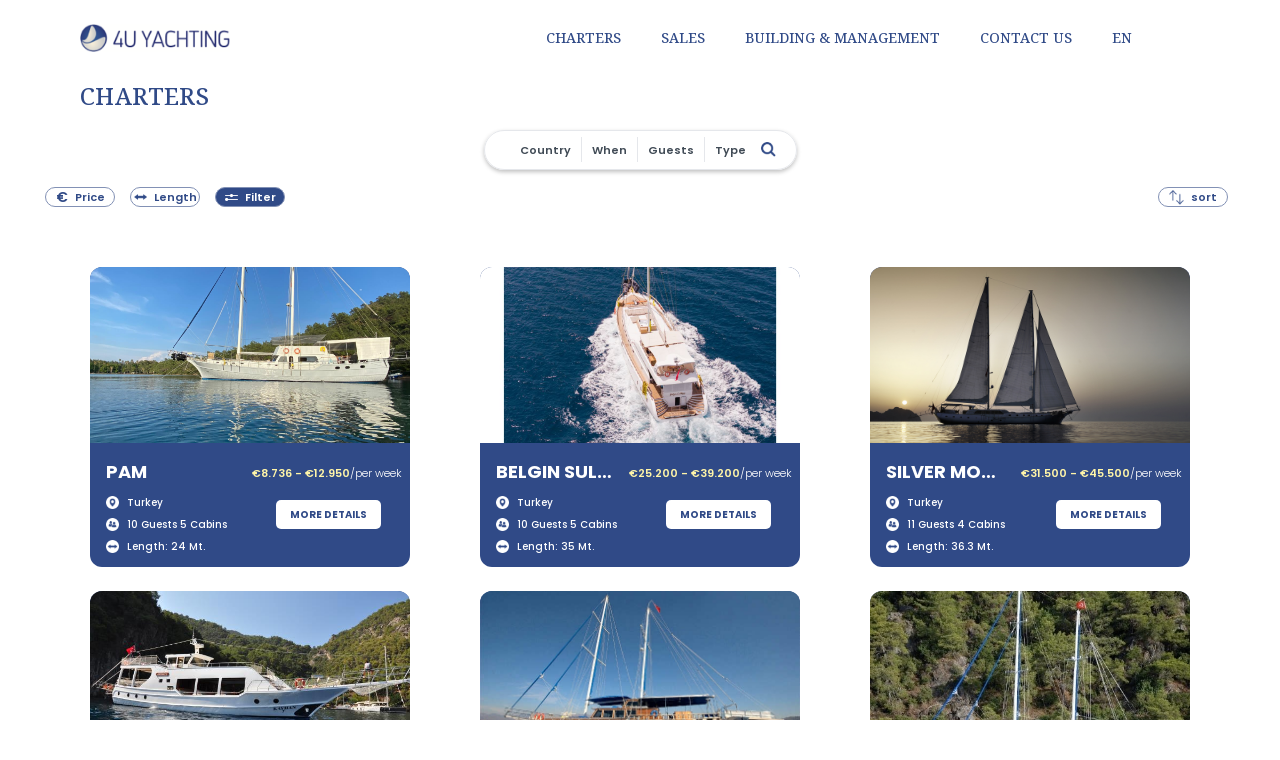

--- FILE ---
content_type: text/html; charset=utf-8
request_url: https://www.4uyachting.com/yachts
body_size: 7690
content:
<!DOCTYPE html><html lang="en"><head><meta charSet="utf-8"/><meta name="viewport" content="width=device-width"/><title>4U Yachting | Charters</title><meta name="description" content="4u Yachting home page description"/><meta charset="utf-8"/><meta name="next-head-count" content="5"/><link data-next-font="" rel="preconnect" href="/" crossorigin="anonymous"/><link rel="preload" href="/yachts/_next/static/css/7bdc72846a541af5.css" as="style"/><link rel="stylesheet" href="/yachts/_next/static/css/7bdc72846a541af5.css" data-n-g=""/><noscript data-n-css=""></noscript><script defer="" nomodule="" src="/yachts/_next/static/chunks/polyfills-c67a75d1b6f99dc8.js"></script><script src="/yachts/_next/static/chunks/webpack-b89f988d4dd06316.js" defer=""></script><script src="/yachts/_next/static/chunks/framework-7dc8a65f4a0cda33.js" defer=""></script><script src="/yachts/_next/static/chunks/main-01db0c13b7ea0fe9.js" defer=""></script><script src="/yachts/_next/static/chunks/pages/_app-dc61120e6c666d86.js" defer=""></script><script src="/yachts/_next/static/chunks/675-d136d767f51bfbf4.js" defer=""></script><script src="/yachts/_next/static/chunks/360-f7cdfc34a628bc7d.js" defer=""></script><script src="/yachts/_next/static/chunks/pages/index-c5ccc4e9a1b93282.js" defer=""></script><script src="/yachts/_next/static/Nkd98jcfigCyEPbwFY1hG/_buildManifest.js" defer=""></script><script src="/yachts/_next/static/Nkd98jcfigCyEPbwFY1hG/_ssgManifest.js" defer=""></script></head><body class="w-screen max-h-full"><div id="__next"><div><div class=" w-full mx-auto flex flex-row pt-6 pb-3 pl-4 lg:pl-20 pr-32 items-center fixed z-30 top-0 bg-white"><div class=" lg:basis-2/12 basis-full"><a href="https://www.4uyachting.com"><img src="/yachts/assets/img/logo.png" srcSet="/yachts/assets/img/logo@2x.png 2x" class="max-w-[150px] w-full 2xl:max-w-[200px] cursor-pointer"/></a></div><div class=" basis-10/12 justify-end md:flex flex-row text-4u-blue 2xl:text-base text-sm hidden relative"><span class="pr-10 font-monument cursor-pointer ">CHARTERS</span><span class="pr-10 font-monument cursor-pointer ">SALES</span><a href=""><span class="pr-10 font-monument cursor-pointer ">BUILDING &amp; MANAGEMENT</span></a><a href="https://www.4uyachting.com/contact-us/"><span class="pr-10 font-monument cursor-pointer ">CONTACT US</span></a><span class="pr-5 font-monument cursor-pointer ">EN</span></div></div><div class="w-full"><h1 class="2xl:text-[45px] md:text-2xl text-xl text-4u-blue font-monument font-normal lg:ml-20 ml-10 mt-20">CHARTERS</h1><div class="w-screen"><div class="mx-auto lg:w-[600px] w-full h-[75px] items-center justify-center flex relative z-30"><div class="w-full h-full flex justify-center items-center"><div class="relative transition-search  ease-in-out duration-300 z-20  w-[fit-content] h-[40px] rounded-[21px]  border shadow-search-shadow flex flex-row items-center pr-[15px] pl-[25px] "><div class=" flex flex-col transition-search-item-container ease-in-out duration-300 h-[24.5px]  max-w-prose  pr-[10px] pl-[10px] justify-center items-center border-r-[1px] cursor-pointer"><span class="font-poppins font-semibold text-4u-dark  transition-search-item-label ease-in-out duration-300 cursor-pointer capitalize lg:text-[11px] text-[11px] translate-y-0">country</span></div><div class=" flex flex-col transition-search-item-container ease-in-out duration-300 h-[24.5px]  max-w-prose pr-[10px] pl-[10px] justify-center items-center border-r-[1px] cursor-pointer"><span class="font-poppins font-semibold text-4u-dark  transition-search-item-label ease-in-out duration-300 capitalize cursor-pointer lg:text-[11px] text-[11px] translate-y-0 ">when</span></div><div class=" flex flex-col transition-search-item-container ease-in-out duration-300 h-[24.5px]  max-w-prose pr-[10px] pl-[10px] justify-center items-center border-r-[1px] cursor-pointer"><span class="font-poppins font-semibold text-4u-dark  transition-search-item-label ease-in-out duration-300 capitalize cursor-pointer lg:text-[11px] text-[11px]  translate-y-0">Guests</span></div><div class=" flex flex-col transition-search-item-container ease-in-out duration-300 h-[24.5px]  max-w-prose pr-[10px] pl-[10px] justify-center items-center cursor-pointer"><span class="font-poppins font-semibold text-4u-dark capitalize transition-search-item-label ease-in-out duration-300 cursor-pointer lg:text-[11px] text-[11px] translate-y-0">type</span></div><div class=" flex flex-row justify-center items-center"><button class="flex flex-row justify-center items-center transition-search-button ease-in-out duration-300 w-[25px] rounded-[12.5px] bg-white h-[25px]"><img src="/yachts/assets/img/icons/search.png" srcSet="/yachts/assets/img/icons/search@2x.png 2x" class="w-[15px]"/></button></div></div><div class="w-screen h-screen absolute top-0 left-0 z-10 hidden"></div></div></div><div class="max-w-screen-xl mx-auto flex-row flex relative overflow-visible pl-[10px] z-20 justify-start flex-wrap md:flex-nowrap"><div class="md:w-[336px] justify-start flex md:mr-[35px] md:ml-[35px] mr-0 ml-[15px] relative order-1"><button class="w-[70px] h-[20px] rounded-[18px] border border-4u-light-blue flex justify-center items-center mr-[15px]"><span class="font-poppins text-[14px] text-4u-blue font-semibold pr-[7px]">€</span><span class="font-poppins text-[11px] text-4u-blue font-semibold">Price</span></button><button class="w-[70px] h-[20px] rounded-[18px] border border-4u-light-blue flex justify-center items-center mr-[15px]"><img src="/yachts/assets/img/icons/length_filter.png" srcSet="/yachts/assets/img/icons/length_filter@2x.png 2x" class="pr-[7px] w-[20px]"/><span class="font-poppins text-[11px] text-4u-blue font-semibold">Length</span></button><button class="w-[70px] h-[20px] rounded-[18px] border border-4u-light-blue flex justify-center items-center bg-4u-blue" data-bs-toggle="modal" data-bs-target="#exampleModalScrollable"><img src="/yachts/assets/img/icons/filter.png" srcSet="/yachts/assets/img/icons/filter@2x.png 2x" class="pr-[7px] w-[20px]"/><span class="font-poppins text-[11px] text-white font-semibold">Filter</span></button></div><div class="md:w-[336px] w-[100%] md:mt-0 mt-[20px] justify-center items-center flex mr-[35px] ml-[35px] order-3 md:order-2 "><span class="font-poppins text-4u-blue text-[11px] font-semibold"></span></div><div class="md:w-[336px] justify-start md:justify-end flex md:mr-[35px] md:ml-[70px] mr-0 ml-[15px] relative order-2 md:order-3"><button class="w-[70px] h-[20px] rounded-[18px] border border-4u-light-blue flex justify-center items-center"><img src="/yachts/assets/img/icons/sort.png" srcSet="/yachts/assets/img/icons/sort@2x.png 2x" class="pr-[7px] h-[15px]"/><span class="font-poppins text-[11px] text-4u-blue font-semibold">sort</span></button></div></div><div class="lg:max-w-screen-xl w-full mx-auto flex flex-row flex-wrap lg:justify-center justify-center text-left mt-[60px]"></div><div class="modal fade fixed top-0 left-0 hidden w-full h-full outline-none overflow-x-hidden overflow-y-auto" id="exampleModalScrollable" tabindex="-1" aria-labelledby="exampleModalScrollableLabel" aria-hidden="true"><div class="modal-dialog modal-dialog-scrollable relative w-[auto] pointer-events-none"><div class="modal-content border-none shadow-lg relative flex flex-col w-full 2xl:max-w-[590px] md:max-w-[430px] pointer-events-auto bg-white bg-clip-padding rounded-md outline-none text-current rounded-t-3xl rounded-b-3xl"><div class="modal-header flex flex-shrink-0 items-center justify-center p-4 rounded-t-md border-b border-4u-grey-border"><h5 class="2xl:text-[16px] sm:text-sm text-xs font-poppins font-semibold leading-normal text-4u-blue flex items-center justify-start" id="exampleModalScrollableLabel"><img src="/yachts/assets/img/icons/filter-blue.png" srcSet="/yachts/assets/img/icons/filter-blue@2x.png 2x" class="mr-2 2xl:w-auto sm:w-[20px] w-[15px]"/>advanced search &amp; filters</h5><button type="button" class="btn-close box-content 2xl:w-4 2xl:h-4 md:w-2 md:h-2 p-1 text-black border-none rounded-none opacity-50 focus:shadow-none focus:outline-none focus:opacity-100 hover:text-black hover:opacity-75 hover:no-underline" data-bs-dismiss="modal" aria-label="Close"></button></div><div class="modal-body relative"><div class="  w-full flex flex-col items-start justify-start px-[20px] min-h-[120px]"><h6 class="font-poppins font-semibold 2xl:text-[20px] sm:text-sm text-xs text-4u-dark mt-3 mb-3">Price</h6><div class="flex flex-row w-full"><div class="2x:w-full sm:w-[50%] 2xl:h-[55px] sm:h-[40px] rounded-[6.3px] border border-4u-light-grey flex flex-col items-start justify-between px-[5px] py-[5px] mr-[50px]"><span class="font-poppins text-4u-light-grey 2xl:text-[9px] text-[8px]">minimum</span><input type="text" class="w-full text-right text-4u-blue 2xl:text-[13px] text-xs font-poppins font-bold appearance-none outline-none border-none caret-4u-blue"/></div><div class="2x:w-full sm:w-[50%] 2xl:h-[55px] sm:h-[40px] rounded-[6.3px] border border-4u-light-grey flex flex-col items-start justify-between px-[5px] py-[5px]"><span class="font-poppins text-4u-light-grey 2xl:text-[9px] text-[8px]">maximum</span><input type="text" class="w-full text-right text-4u-blue 2xl:text-[13px] text-xs font-poppins font-bold appearance-none outline-none border-none caret-4u-blue"/></div></div></div><div class=" border-t border-4u-grey-border w-full flex flex-col items-start justify-start px-[20px] min-h-[120px]"><h6 class="font-poppins font-semibold 2xl:text-[20px] sm:text-sm text-xs text-4u-dark mt-3 mb-3">Yacht Type</h6><div class="flex flex-row"><div class="flex flex-col justify-start items-center w-[80px] h-[110px]"><button class="w-[35px] h-[35px] rounded-[18px] border border-4u-blue flex justify-center items-center bg-white"><img src="/yachts/assets/img/icons/motoryacht-blue@2x.png" srcSet="/yachts/assets/img/icons/motoryacht-blue@2x.png 2x" class="w-[75%] "/></button><span class="text-[10px] text-4u-dark font-normal  font-poppins pt-[5px] w-[50px] text-center">Motor Yacht</span></div><div class="flex flex-col justify-start items-center w-[80px] h-[110px]"><button class="w-[35px] h-[35px] rounded-[18px] border border-4u-blue flex justify-center items-center bg-white"><img src="/yachts/assets/img/icons/gulet-blue@2x.png" srcSet="/yachts/assets/img/icons/gulet-blue@2x.png 2x" class="h-[60%]"/></button><span class="text-[10px] text-4u-dark font-normal  font-poppins pt-[5px] w-[50px] text-center">Gulet</span></div><div class="flex flex-col justify-start items-center w-[80px] h-[110px]"><button class="w-[35px] h-[35px] rounded-[18px] border border-4u-blue flex justify-center items-center bg-white"><img src="/yachts/assets/img/icons/mega-yacht-blue@2x.png" srcSet="/yachts/assets/img/icons/mega-yacht-blue@2x.png 2x" class="w-[75%] "/></button><span class="text-[10px] text-4u-dark font-normal  font-poppins pt-[5px] w-[50px] text-center">Mega Yacht</span></div><div class="flex flex-col justify-start items-center w-[80px] h-[110px]"><button class="w-[35px] h-[35px] rounded-[18px] border border-4u-blue flex justify-center items-center bg-white"><img src="/yachts/assets/img/icons/bareboats-blue@2x.png" srcSet="/yachts/assets/img/icons/bareboats-blue@2x.png 2x" class="w-[75%] "/></button><span class="text-[10px] text-4u-dark font-normal  font-poppins pt-[5px] w-[50px] text-center">Sailing Yacht</span></div><div class="flex flex-col justify-start items-center w-[80px] h-[110px]"><button class="w-[35px] h-[35px] rounded-[18px] border border-4u-blue flex justify-center items-center bg-white"><img src="/yachts/assets/img/icons/other-blue@2x.png" srcSet="/yachts/assets/img/icons/other-blue@2x.png 2x" class="w-[75%] "/></button><span class="text-[10px] text-4u-dark font-normal  font-poppins pt-[5px] w-[50px] text-center">Catamaran</span></div><div class="flex flex-col justify-start items-center w-[80px] h-[110px]"><button class="w-[35px] h-[35px] rounded-[18px] border border-4u-blue flex justify-center items-center bg-white"><img src="/yachts/assets/img/icons/other-blue@2x.png" srcSet="/yachts/assets/img/icons/other-blue@2x.png 2x" class="w-[50%]"/></button><span class="text-[10px] text-4u-dark font-normal  font-poppins pt-[5px] w-[50px] text-center">Other</span></div></div></div><div class=" border-t border-4u-grey-border w-full flex flex-col items-start justify-start px-[20px] min-h-[200px]"><h6 class="font-poppins font-semibold 2xl:text-[20px] sm:text-sm text-xs text-4u-dark mt-3 mb-3">Guests</h6><div class="flex flex-row w-full pt-2"><div class="flex flex-row justify-between px-[15px]"><div class="flex flex-col mr-3 w-[25%]"><span class="font-poppins font-bold text-[10px] text-4u-blue">adults</span><span class="w-[36px] font-poppins font-normal text-4u-dark text-[10px]">over 13 age</span><div class="h-[50px] flex justify-center items-end pb-[5px]"><img src="/yachts/assets/img/icons/guests-adult-icon.png" srcSet="/yachts/assets/img/icons/guests-adult-icon@2x.png 2x" class="2xl:h-[49px] sm:h-[35px]"/></div><div class="flex flex-row justify-between items-center"><button class="w-[25px] h-[25px] rounded-[13px] border flex justify-center items-center mr-[9px] text-[13px] text-4u-blue font-poppins font-normal">-</button><span class="text-[13px] text-4u-blue font-poppins font-normal w-[15px] text-center">0</span><button class="w-[25px] h-[25px] rounded-[13px] border flex justify-center items-center ml-[9px] text-[13px] text-4u-blue font-poppins font-normal">+</button></div></div><div class="flex flex-col mr-3 w-[25%]"><span class="font-poppins font-bold text-[10px] text-4u-blue">kids</span><span class="w-[36px] font-poppins font-normal text-4u-dark text-[10px]">between 2 to 12</span><div class="h-[50px] flex justify-center items-end pb-[5px]"><img src="/yachts/assets/img/icons/guests-kids-icon.png" srcSet="/yachts/assets/img/icons/guests-kids-icon@2x.png 2x" class="2xl:h-[47px] h-[30px]"/></div><div class="flex flex-row justify-between items-center"><button class="w-[25px] h-[25px] rounded-[13px] border flex justify-center items-center mr-[9px] text-[13px] text-4u-blue font-poppins font-normal">-</button><span class="text-[13px] text-4u-blue font-poppins font-normal w-[15px] text-center">0</span><button class="w-[25px] h-[25px] rounded-[13px] border flex justify-center items-center ml-[9px] text-[13px] text-4u-blue font-poppins font-normal">+</button></div></div><div class="flex flex-col mr-3 w-[25%]"><span class="font-poppins font-bold text-[10px] text-4u-blue">babies</span><span class="w-[36px] font-poppins font-normal text-4u-dark text-[10px]">under 2 age</span><div class="h-[50px] flex justify-center items-end pb-[5px]"><img src="/yachts/assets/img/icons/guests-baby-icon.png" srcSet="/yachts/assets/img/icons/guests-baby-icon@2x.png 2x" class="2xl:h-[19px] h-[12px]"/></div><div class="flex flex-row justify-between items-center"><button class="w-[25px] h-[25px] rounded-[13px] border flex justify-center items-center mr-[9px] text-[13px] text-4u-blue font-poppins font-normal">-</button><span class="text-[13px] text-4u-blue font-poppins font-normal w-[15px] text-center">0</span><button class="w-[25px] h-[25px] rounded-[13px] border flex justify-center items-center ml-[9px] text-[13px] text-4u-blue font-poppins font-normal">+</button></div></div><div class="flex flex-col mr-3 w-[25%]"><span class="font-poppins font-bold text-[10px] text-4u-blue">pets</span><span class="w-[75px] font-poppins font-normal text-4u-dark text-[10px]">please inform the agent</span><div class="h-[50px] flex justify-center items-end pb-[5px]"><img src="/yachts/assets/img/icons/guests-baby-icon.png" srcSet="/yachts/assets/img/icons/guests-pets-icon@2x.png 2x" class="2x:h-[27px] h-20[px]"/></div><div class="flex flex-row justify-between items-center"><button class="w-[25px] h-[25px] rounded-[13px] border flex justify-center items-center mr-[9px] text-[13px] text-4u-blue font-poppins font-normal">-</button><span class="text-[13px] text-4u-blue font-poppins font-normal w-[15px] text-center">0</span><button class="w-[25px] h-[25px] rounded-[13px] border flex justify-center items-center ml-[9px] text-[13px] text-4u-blue font-poppins font-normal">+</button></div></div></div></div></div><div class=" border-t border-4u-grey-border w-full flex flex-col items-start justify-start px-[20px] min-h-[120px]"><h6 class="font-poppins font-semibold 2xl:text-[20px] sm:text-sm text-xs text-4u-dark mt-3 mb-3">Cabins</h6><div class="flex flex-row w-full"><div class="flex flex-row justify-between px-[15px]"><div class="flex flex-col mr-3 h-[90px] justify-start w-[25%]"><span class="font-poppins font-bold text-[10px] text-4u-blue">Master</span><span class="w-full font-poppins font-normal text-4u-dark text-[10px] mb-[25px]">Double Bed</span><div class="flex flex-row justify-between items-center"><button class="w-[25px] h-[25px] rounded-[13px] border flex justify-center items-center mr-[9px] text-[13px] text-4u-blue font-poppins font-normal">-</button><span class="text-[13px] text-4u-blue font-poppins font-normal w-[15px] text-center">0</span><button class="w-[25px] h-[25px] rounded-[13px] border flex justify-center items-center ml-[9px] text-[13px] text-4u-blue font-poppins font-normal">+</button></div></div><div class="flex flex-col mr-3 h-[90px] justify-start  w-[25%]"><span class="font-poppins font-bold text-[10px] text-4u-blue">Twin</span><span class="w-full font-poppins font-normal text-4u-dark text-[10px] mb-[25px]">1 Single Bed</span><div class="flex flex-row justify-between items-center"><button class="w-[25px] h-[25px] rounded-[13px] border flex justify-center items-center mr-[9px] text-[13px] text-4u-blue font-poppins font-normal">-</button><span class="text-[13px] text-4u-blue font-poppins font-normal w-[15px] text-center">0</span><button class="w-[25px] h-[25px] rounded-[13px] border flex justify-center items-center ml-[9px] text-[13px] text-4u-blue font-poppins font-normal">+</button></div></div><div class="flex flex-col mr-3 h-[90px] justify-start  w-[25%]"><span class="font-poppins font-bold text-[10px] text-4u-blue">Double</span><span class="w-full font-poppins font-normal text-4u-dark text-[10px] mb-[25px]">1 Double Bed</span><div class="flex flex-row justify-between items-center"><button class="w-[25px] h-[25px] rounded-[13px] border flex justify-center items-center mr-[9px] text-[13px] text-4u-blue font-poppins font-normal">-</button><span class="text-[13px] text-4u-blue font-poppins font-normal w-[15px] text-center">0</span><button class="w-[25px] h-[25px] rounded-[13px] border flex justify-center items-center ml-[9px] text-[13px] text-4u-blue font-poppins font-normal">+</button></div></div><div class="flex flex-col mr-3 h-[90px] justify-start  w-[25%]"><span class="font-poppins font-bold text-[10px] text-4u-blue">Triple</span><span class="w-full font-poppins font-normal text-4u-dark text-[10px] mb-[25px]">1 Double, 1 Single Bed</span><div class="flex flex-row justify-between items-center"><button class="w-[25px] h-[25px] rounded-[13px] border flex justify-center items-center mr-[9px] text-[13px] text-4u-blue font-poppins font-normal">-</button><span class="text-[13px] text-4u-blue font-poppins font-normal w-[15px] text-center">0</span><button class="w-[25px] h-[25px] rounded-[13px] border flex justify-center items-center ml-[9px] text-[13px] text-4u-blue font-poppins font-normal">+</button></div></div></div></div></div></div><div class="modal-footer flex flex-shrink-0 flex-wrap items-center justify-between p-4 border-t border-gray-200 "><button type="button" class="inline-block px-6 py-2.5 text-4u-blue font-medium 2xl:text-[16px] text-xs underline leading-tight capitalize font-poppins" data-bs-dismiss="modal">clear all</button><button type="button" class=" bg-4u-blue text-white font-poppins 2x:text-[18px] text-xs uppercase shadow-picker-shadow 2x:w-[200px] 2xl:h-[44px] sm:w-[120px] sm:h-[30px] rounded-[18.3px]" data-bs-dismiss="modal">search</button></div></div></div></div><div class="w-screen h-screen absolute top-0 left-0 z-10 hidden"></div></div><div class="w-full justify-center items-center flex"><ul class="flex justify-center items-center border-y lg:w-[500px] w-[100%] h-[40px] mt-[50px]" role="navigation" aria-label="Pagination"><li class="w-[25px] h-[25px] flex justify-center items-center font-poppins font-light text-[12px] text-4u-pagination-grey mr-1  w-[25px] h-[25px] flex justify-center items-center font-poppins font-bold text-[12px] bg-4u-next-btn text-4u-pagination-grey rounded-[5px]"><a class=" " tabindex="-1" role="button" aria-disabled="true" aria-label="Previous page" rel="prev">&lt;</a></li><li class="w-[25px] h-[25px] flex justify-center items-center font-poppins font-bold text-[12px] text-4u-pagination-grey mr-1 w-[25px] h-[25px] rounded-[5px] bg-4u-blue flex justify-center items-center font-poppins font-bold text-[12px] text-white mx-[5px]"><a rel="canonical" role="button" class="text-white" tabindex="-1" aria-label="Page 1 is your current page" aria-current="page">1</a></li><li class="w-[25px] h-[25px] flex justify-center items-center font-poppins font-bold text-[12px] text-4u-pagination-grey mr-1"><a rel="next" role="button" tabindex="0" aria-label="Page 2">2</a></li><li class="w-[25px] h-[25px] flex justify-center items-center font-poppins font-bold text-[12px] text-4u-pagination-grey mr-1"><a role="button" tabindex="0" aria-label="Page 3">3</a></li><li class="w-[25px] h-[25px] flex justify-center items-center font-poppins font-bold text-[12px] text-4u-pagination-grey mr-1"><a role="button" tabindex="0" aria-label="Page 4">4</a></li><li class="w-[25px] h-[25px] flex justify-center items-center font-poppins font-bold text-[12px] text-4u-pagination-grey mr-1"><a role="button" tabindex="0" aria-label="Page 5">5</a></li><li class="font-poppins font-bold text-[14px] text-4u-pagination-grey mr-1"><a role="button" tabindex="0">...</a></li><li class="w-[25px] h-[25px] flex justify-center items-center font-poppins font-bold text-[12px] text-4u-pagination-grey mr-1"><a role="button" tabindex="0" aria-label="Page 24">24</a></li><li class="w-[25px] h-[25px] flex justify-center items-center font-poppins font-bold text-[12px] text-4u-pagination-grey mr-1"><a role="button" tabindex="0" aria-label="Page 25">25</a></li><li class="w-[25px] h-[25px] flex justify-center items-center font-poppins font-light text-[12px] text-4u-pagination-grey ml-1"><a class="" tabindex="0" role="button" aria-disabled="false" aria-label="Next page" rel="next">&gt;</a></li></ul></div></div><script type="text/javascript">
                    var $zoho=$zoho || {};$zoho.salesiq = $zoho.salesiq || {widgetcode:"siqf97d9378500b2498ca38f175914d3c7f17e839cbfdf964498712a7b679081413", values:{},ready:function(){}};var d=document;s=d.createElement("script");s.type="text/javascript";s.id="zsiqscript";s.defer=true;s.src="https://salesiq.zohopublic.com/widget";t=d.getElementsByTagName("script")[0];t.parentNode.insertBefore(s,t);
                        </script><div class=" max-w-screen-xl 2xl:max-w-[1800px] lg:mx-auto flex flex-nowrap flex-col justify-start mt-[70px] mb-[30px] mx-7"><div class="w-full 2xl:h-[135px] md:h-[80px] shadow-search-shadow flex flex-row md:flex-nowrap flex-wrap items-center"><div class="md:w-[50%] w-full border-r border-4u-footer-border h-full flex flex-row md:flex-nowrap flex-wrap items-center justify-start pr-10"><span class="font-poppins font-semibold text-4u-dark sm:pl-[50px] sm:py-0 sm:text-right 2xl:text-lg text-xs break-words xl:w-[200px] md:w-[150px] w-full text-left pl-[25px] py-3">4U YACHTING IS A MEMBER OF:</span><div class="flex flex-row items-center sm:justify-start justify-center ml-10 lg:flex-nowrap flex-wrap sm:w-auto w-full "><img src="/yachts/assets/img/membership/tyba.png" srcSet="/yachts/assets/img/membership/tyba@2x.png 2x" class="pr-[15px] 2xl:h-[45px] lg:h-[35px] h-[30px]"/><img src="/yachts/assets/img/membership/cyba.png" srcSet="/yachts/assets/img/membership/cyba@2x.png 2x" class="pr-[15px] 2xl:h-[45px] lg:h-[35px] h-[30px]"/><img src="/yachts/assets/img/membership/iyba.png" srcSet="/yachts/assets/img/membership/iyba@2x.png 2x" class="pr-[15px] 2xl:h-[45px] lg:h-[35px] h-[30px]"/><img src="/yachts/assets/img/membership/yba.png" srcSet="/yachts/assets/img/membership/yba@2x.png 2x" class="pr-[15px] 2xl:h-[45px] lg:h-[35px] h-[30px]"/><img src="/yachts/assets/img/membership/dto.png" srcSet="/yachts/assets/img/membership/dto@2x.png 2x" class="pr-[15px] 2xl:h-[45px] lg:h-[35px] h-[30px]"/><img src="/yachts/assets/img/membership/icc.png" srcSet="/yachts/assets/img/membership/icc@2x.png 2x" class="pr-[15px] 2xl:h-[45px] lg:h-[35px] h-[30px]"/></div></div><div class="md:w-[50%] w-full border-r border-4u-footer-border h-full flex flex-row flex-wrap md:flex-nowrap items-center justify-between pl-10 pr-20 md:mt-0 mt-5"><img src="/yachts/assets/img/icons/phone.png" srcSet="/yachts/assets/img/icons/phone@2x.png 2x" class="pl-10 h-[35px] md:block hidden"/><span class="font-poppins font-bold text-4u-blue 2xl:text-base text-sm text-center sm:w-auto w-full md:mt-0 mt-3">ISTANBUL<br/><span class="font-normal text-4u-dark">+90 216 336 8484</span></span><span class="font-poppins font-bold text-4u-blue 2xl:text-base text-sm text-center sm:w-auto w-full md:mt-0 mt-3">BODRUM<br/><span class="font-normal text-4u-dark">+90 216 336 8484</span></span><span class="font-poppins font-bold text-4u-blue 2xl:text-base text-sm text-center sm:w-auto w-full md:mt-0 mt-3">KAŞ<br/><span class="font-normal text-4u-dark">+90 216 336 8484</span></span></div></div><div class="w-full flex flex-row items-center justify-between mt-7 md:flex-nowrap flex-wrap"><div class="flex flex-row items-center justify-center md:justify-start md:w-1/3 w-full h-full"><a href="https:/www.4uyachting.com"><img src="/yachts/assets/img/logo.png" srcSet="/yachts/assets/img/logo@2x.png 2x" class="w-full 2xl:max-w-[150px] max-w-[110px] h-auto cursor-pointer"/></a><span class="font-poppins font-bold 2xl:text-xs text-[10px] text-4u-blue pl-2 pt-1"> - Copyright <!-- -->2026</span></div><span class="font-poppins font-bold 2xl:text-xs text-[10px] text-4u-blue md:w-1/3 w-full flex justify-center mt-4 md:mt-0"> <a href="mailto:info@4uyachting.com" class="text-center">info@4uyachting.com</a></span><div class="md:w-1/3 w-full flex flex-row items-center md:justify-end justify-center mt-5 md:mt-0"><a href="#" class="font-poppins font-bold 2xl:text-xs text-[10px] text-4u-blue mr-4">Blog</a><a href="#" class="font-poppins font-bold 2xl:text-xs text-[10px] text-4u-blue mr-4">Facebook</a><a href="#" class="font-poppins font-bold 2xl:text-xs text-[10px] text-4u-blue mr-4">Instagram</a><a href="#" class="font-poppins font-bold 2xl:text-xs text-[10px] text-4u-blue mr-4">Twitter</a><a href="#" class="font-poppins font-bold 2xl:text-xs text-[10px] text-4u-blue">Linkedin</a></div></div></div></div></div><script id="__NEXT_DATA__" type="application/json">{"props":{"pageProps":{"yachts":[{"_id":"696a344ca8e0051a4b900b4a","yachtId":"328752","yachtName":"PAM","yachtType":["Gulet"],"numberOfGuests":10,"numberOfCabins":5,"winterLocation":["Turkey"],"summerLocation":["Turkey"],"isForSale":false,"isForRent":true,"isActive":true,"url_slug_for_rent":"pam_gulet","size":24,"coverPic":"204408_Gulet - Pam (1).jpeg","prices":{"lowPrice":1248,"highPrice":1850}},{"_id":"677d31e71550635ccd530e66","yachtId":"926212","yachtName":"BELGIN SULTAN","yachtType":["Gulet"],"numberOfGuests":10,"numberOfCabins":5,"winterLocation":["Turkey"],"summerLocation":["Turkey"],"isForSale":false,"isForRent":true,"isActive":true,"url_slug_for_rent":"belgin_sultan_gulet","size":35,"coverPic":"699971_1.jpg","prices":{"lowPrice":3600,"highPrice":5600}},{"_id":"659b0e63a69f611b059ce568","yachtId":"916","yachtName":"SILVER MOON","yachtType":["Gulet"],"winterLocation":["Turkey"],"summerLocation":["Turkey"],"isForSale":false,"isForRent":true,"isActive":true,"url_slug_for_rent":"silver_moon_gulet","numberOfCabins":4,"numberOfGuests":11,"size":36.3,"coverPic":"17618.jpg","prices":{"lowPrice":4500,"highPrice":6500}},{"_id":"659b0e63a69f611b059ce5c8","yachtId":"1195","yachtName":"KAYHAN 2","yachtType":["Gulet"],"winterLocation":["Turkey"],"summerLocation":["Turkey"],"isForSale":false,"isForRent":true,"isActive":true,"url_slug_for_rent":"kayhan_2_gulet","numberOfCabins":0,"numberOfGuests":4,"size":22,"coverPic":"17254.jpg","prices":{"lowPrice":1050,"highPrice":1350}},{"_id":"659b0e63a69f611b059ce305","yachtId":"84","yachtName":"CEYLAN","yachtType":["Gulet"],"winterLocation":["Turkey"],"summerLocation":["Turkey"],"isForSale":true,"isForRent":true,"isActive":true,"url_slug_for_rent":"ceylan_gulet","numberOfCabins":3,"numberOfGuests":6,"size":20,"coverPic":"4977.jpg","prices":{"lowPrice":1200,"highPrice":1500}},{"_id":"659b0e63a69f611b059ce47e","yachtId":"511","yachtName":"FARALYA","yachtType":["Gulet"],"winterLocation":["Turkey"],"summerLocation":["Turkey"],"isForSale":true,"isForRent":true,"isActive":true,"url_slug_for_rent":"faralya_gulet","numberOfCabins":3,"numberOfGuests":8,"size":20,"coverPic":"11529.jpg","prices":{"lowPrice":1150,"highPrice":1400}},{"_id":"659b0e63a69f611b059ce2fa","yachtId":"67","yachtName":"KAYHAN 8","yachtType":["Gulet"],"winterLocation":["Turkey"],"summerLocation":["Turkey"],"isForSale":true,"isForRent":true,"isActive":true,"url_slug_for_rent":"kayhan_8_gulet","numberOfCabins":6,"numberOfGuests":12,"size":30,"coverPic":"17207.jpg","prices":{"lowPrice":1900,"highPrice":2600}},{"_id":"659b0e63a69f611b059ce67c","yachtId":"1196","yachtName":"KAYHAN 3 ","yachtType":["Gulet"],"winterLocation":["Turkey"],"summerLocation":["Turkey"],"isForSale":false,"isForRent":true,"isActive":true,"url_slug_for_rent":"kayhan_3__gulet","numberOfCabins":5,"numberOfGuests":12,"size":26.5,"coverPic":"17269.jpg","prices":{"lowPrice":2000,"highPrice":3200}},{"_id":"659b0e63a69f611b059ce329","yachtId":"177","yachtName":"KAYHAN 5","yachtType":["Gulet"],"winterLocation":["Turkey"],"summerLocation":["Turkey"],"isForSale":true,"isForRent":true,"isActive":true,"url_slug_for_rent":"kayhan_5_gulet","numberOfCabins":6,"numberOfGuests":12,"size":28,"coverPic":"5206.jpg","prices":{"lowPrice":2000,"highPrice":3200}},{"_id":"659b0e63a69f611b059ce67d","yachtId":"1197","yachtName":"KAYHAN 4","yachtType":["Gulet"],"winterLocation":["Turkey"],"summerLocation":["Turkey"],"isForSale":false,"isForRent":true,"isActive":true,"url_slug_for_rent":"kayhan_4_gulet","numberOfCabins":5,"numberOfGuests":10,"size":28,"coverPic":"17287.jpg","prices":{"lowPrice":2700,"highPrice":3550}},{"_id":"659b0e63a69f611b059ce323","yachtId":"135","yachtName":"DURAMAZ","yachtType":["Gulet"],"winterLocation":["Turkey"],"summerLocation":["Turkey"],"isForSale":true,"isForRent":true,"isActive":true,"url_slug_for_rent":"duramaz_gulet","numberOfCabins":6,"numberOfGuests":12,"size":30,"coverPic":"6540.jpg","prices":{"lowPrice":2750,"highPrice":3350}},{"_id":"659b0e63a69f611b059ce2fc","yachtId":"69","yachtName":"KAYHAN 11","yachtType":["Gulet"],"winterLocation":["Turkey"],"summerLocation":["Turkey"],"isForSale":true,"isForRent":true,"isActive":true,"url_slug_for_rent":"kayhan_11_gulet","numberOfCabins":10,"numberOfGuests":20,"size":34,"coverPic":"25306.jpg","prices":{"lowPrice":4500,"highPrice":5850}}],"lcl":"en","page":1,"_nextI18Next":{"initialI18nStore":{"en":{"common":{"yachttype":"Yacht Type","builtyear":"Built Year","cabindetails":"Cabin Details","refityear":"Refit Year","overalllength":"Length","beam":"Beam","draught":"Draught","hullmaterial":"Hull Material","displacement":"Hull Material","fueltank":"Fuel Tank","watertank":"Water Tank","bilgetank":"Bilge Tank","crusingspeed":"Crusing Speed","maximumspeed":"Max. Speed","numberofguests":"Guests ","numberofcabins":"Cabins","mastercabins":"Master Cabins","doublecabins":"Double Cabins","twincabins":"Twin Cabins","singlecabins":"Single Cabins","extrasingle":"Extra Single Berths","flagofregistry":"Flag of Registry","manufacturer":"Manufacturer","model":"Model","bosphorus":"Bosphorus Rental Price Details","crewaccommodation":"Crew Accommodation","captainaccommodation":"Captain Accommodation","numberofcrew":"Crew","mainengines":"Main Enginges","generators":"Generators","electricity":"Electricty","acworking":"A/C Working Time","electronic":"Electronic \u0026 Communications","tender":"Tender","tenderii":"Tender II","watertoys":"Water Toys","entertainment":"Entertainment","summerlocation":"Summer Location","winterlocation":"Winter Location","superstructure":"Superstructure","ac":"A/C","diving":"Diving","interior":"Interior Equipments","exterior":"Exterior Equipments","registeredport":"Registered Port","yachtcategory":"Yacht Category","certification":"Certification","fuelconsumption":"Fuel Consumption","information":"Information","dailyorganization":"No. of Guests (Daily Events \u0026 Organizations)","triplecabins":"Triple Cabins","seeallphotos":"See All Photos","overview":"Overview","rates":"Rates","amenitiesandtoys":"Amenities \u0026 toys","gallery":"Gallery","guestaccomodation":"Guest Accommodation","amenitiesandenternatinment":"Amenities \u0026 Entertainment","month":"Month","price":"Price","location":"Location","perweek":"per week","april":"April","may":"May","June":"June","July":"July","august":"August","september":"September","october":"October","priceinfo":"These prices are average prices. Please contact our team for detailed information.","taxinfo":"Taxes are not included to price.","asktoagent":"ask to broker","startbooking":"start booking","highseason":"high season","lowseason":"low season","pricedesc":"per week + extras","gotorates":"go to rates","length":"Length","guests":"Guests","cabins":"Cabins","crew":"Crew","specs":"specifications","similar":"Similar Yachts","techspecs":"Tech Specs","status":"Status","brand":"brand","builder":"builder","flag":"flag","port":"port","type":"type","weight":"weight","sail":"sail","deck":"deck","sintinetank":"sintine tank","pricetag":"price tag","vat":"VAT and commisions not included","charters":"charters","sales":"sales","contactus":"contact us","where":"country","when":"when","save":"save","adults":"adults","over13":"over 13 age","kids":"kids","between2to12":"between 2 to 12","babies":"babies","under2age":"under 2 age","pets":"pets","informtoagent":"please inform the agent","search":"search","minimum":"minimum","maximum":"maximum","clearall":"clear all","advancedsearch":"advanced search \u0026 filters","yachtsfound":"Yachts Found","sort":"sort","highestprice":"highest price","lowestprice":"lowest price","nameaz":"name a-z","nameza":"name z-a","shortest":"shortest length","longest":"longest length","moredetail":"more details","meters":"meters","winterseason":"Winter Season","summerseason":"Summer Season","motoryacht":"Motor Yacht","gulet":"Gulet","mega":"Mega Yacht","sailingyacht":"Sailing Yacht","catamaran":"Catamaran","filter":"Filter","material":"Material","class":"Class","fueltype":"Fuel Type","engineyear":"Engine Year","enginetime":"Engine Time","bathroom":"Bathroom","buildingandmanagement":"Building \u0026 Management","dateofembarkation":"Date of Embarkation","dateofdisembarkation":"Date of Disembarkation","portofembarkation":"Port of Embarkation","portofdisembarkation":"Port of Disembarkation","yourname":"Your Name","email":"Email","telephone":"Telephone","cityandcountry":"City/Country","yourmessage":"Your Message","send":"Send","close":"Close","yachtoverview":"{{yachtType}} {{yachtName}} has {{numberOfCabins}} cabins, {{masterCabin}} {{doubleCabin}} {{twinCabin}} {{tripleCabin}} for {{numberOfGuests}} guests. {{manufacturer}} {{model}} {{overallLength}} metre {{yachtType}} {{yachtName}} was built in {{builtYear}}{{refitYear}}. She is available for yacht charters in {{summerLocation}} with her {{numberOfCrew}} crew members. Please send your inquiry today to check her availability and to receive our special offers!","salesyachtoverview_p1":"{{overallLength}} meters {{manufacturer}} {{model}} {{yachtType}} built in {{builtYear}} {{refitYear}} available for sale. She has {{numberOfCabins}} cabins for {{numberOfGuests}} guests. Can accommodate her guests at {{masterCabin}}{{doubleCabin}}{{twinCabin}}{{tripleCabin}} cabins.","salesyachtoverview_p2":"She is powered by {{mainengines}} and can cruise at {{cruisingspeed}} knots. She has {{flagofregistry}} flag and lying at {{registeredport}}.","salesyachtoverview_p3":"Please contact us get more information about her latest condition, price and location or to get an appointment for inspection.","master":"master","double":"double","twin":"twin","triple":"triple","november":"November","december":"December","january":"January","february":"February","march":"March","general":"General","dimensionsandhull":"Dimensions \u0026 Hull","engine":"Engine","singlecabin":"Single Cabin","extrasingleberths":"Extra Single Berths","accommodation":"Accomodation","refitdescription":" and refited in ","other":"Other","sendInquiry":"Send Inquiry"}}},"initialLocale":"en","ns":["common"],"userConfig":{"i18n":{"defaultLocale":"en","locales":["en","tr","it","ru"]},"localePath":"/var/www/4u/yachts/4uclient/public/locales","otherLanguages":["en","tr","it","ru"],"defaultLanguage":"en","fallbackLng":["en"],"default":{"i18n":{"defaultLocale":"en","locales":["en","tr","it","ru"]},"localePath":"/var/www/4u/yachts/4uclient/public/locales","otherLanguages":["en","tr","it","ru"],"defaultLanguage":"en","fallbackLng":["en"]}}}},"__N_SSP":true},"page":"/","query":{},"buildId":"Nkd98jcfigCyEPbwFY1hG","assetPrefix":"/yachts","runtimeConfig":{"assetPrefix":"/yachts"},"isFallback":false,"isExperimentalCompile":false,"gssp":true,"locale":"en","locales":["en","tr","it","ru"],"defaultLocale":"en","scriptLoader":[]}</script></body></html>

--- FILE ---
content_type: text/css; charset=UTF-8
request_url: https://www.4uyachting.com/yachts/_next/static/css/7bdc72846a541af5.css
body_size: 14996
content:
@import url("https://fonts.googleapis.com/css2?family=Poppins:wght@300;400;500;600;700&display=swap");@import url("https://fonts.googleapis.com/css2?family=Noto+Serif:wght@500&display=swap");
/*
! tailwindcss v3.2.4 | MIT License | https://tailwindcss.com
*/*,:after,:before{box-sizing:border-box;border:0 solid #e5e7eb}:after,:before{--tw-content:""}html{line-height:1.5;-webkit-text-size-adjust:100%;-moz-tab-size:4;-o-tab-size:4;tab-size:4;font-family:Inter,sans-serif;font-feature-settings:normal}body{margin:0;line-height:inherit}hr{height:0;color:inherit;border-top-width:1px}abbr:where([title]){-webkit-text-decoration:underline dotted;text-decoration:underline dotted}h1,h2,h3,h4,h5,h6{font-size:inherit;font-weight:inherit}a{color:inherit;text-decoration:inherit}b,strong{font-weight:bolder}code,kbd,pre,samp{font-family:ui-monospace,monospace;font-size:1em}small{font-size:80%}sub,sup{font-size:75%;line-height:0;position:relative;vertical-align:baseline}sub{bottom:-.25em}sup{top:-.5em}table{text-indent:0;border-color:inherit;border-collapse:collapse}button,input,optgroup,select,textarea{font-family:inherit;font-size:100%;font-weight:inherit;line-height:inherit;color:inherit;margin:0;padding:0}button,select{text-transform:none}[type=button],[type=reset],[type=submit],button{-webkit-appearance:button;background-color:transparent;background-image:none}:-moz-focusring{outline:auto}:-moz-ui-invalid{box-shadow:none}progress{vertical-align:baseline}::-webkit-inner-spin-button,::-webkit-outer-spin-button{height:auto}[type=search]{-webkit-appearance:textfield;outline-offset:-2px}::-webkit-search-decoration{-webkit-appearance:none}::-webkit-file-upload-button{-webkit-appearance:button;font:inherit}summary{display:list-item}blockquote,dd,dl,figure,h1,h2,h3,h4,h5,h6,hr,p,pre{margin:0}fieldset{margin:0}fieldset,legend{padding:0}menu,ol,ul{list-style:none;margin:0;padding:0}textarea{resize:vertical}input::-moz-placeholder,textarea::-moz-placeholder{opacity:1;color:#9ca3af}input::placeholder,textarea::placeholder{opacity:1;color:#9ca3af}[role=button],button{cursor:pointer}:disabled{cursor:default}audio,canvas,embed,iframe,img,object,svg,video{display:block;vertical-align:middle}img,video{max-width:100%;height:auto}[hidden]{display:none}*,:after,:before{--tw-border-spacing-x:0;--tw-border-spacing-y:0;--tw-translate-x:0;--tw-translate-y:0;--tw-rotate:0;--tw-skew-x:0;--tw-skew-y:0;--tw-scale-x:1;--tw-scale-y:1;--tw-pan-x: ;--tw-pan-y: ;--tw-pinch-zoom: ;--tw-scroll-snap-strictness:proximity;--tw-ordinal: ;--tw-slashed-zero: ;--tw-numeric-figure: ;--tw-numeric-spacing: ;--tw-numeric-fraction: ;--tw-ring-inset: ;--tw-ring-offset-width:0px;--tw-ring-offset-color:#fff;--tw-ring-color:rgba(59,130,246,.5);--tw-ring-offset-shadow:0 0 #0000;--tw-ring-shadow:0 0 #0000;--tw-shadow:0 0 #0000;--tw-shadow-colored:0 0 #0000;--tw-blur: ;--tw-brightness: ;--tw-contrast: ;--tw-grayscale: ;--tw-hue-rotate: ;--tw-invert: ;--tw-saturate: ;--tw-sepia: ;--tw-drop-shadow: ;--tw-backdrop-blur: ;--tw-backdrop-brightness: ;--tw-backdrop-contrast: ;--tw-backdrop-grayscale: ;--tw-backdrop-hue-rotate: ;--tw-backdrop-invert: ;--tw-backdrop-opacity: ;--tw-backdrop-saturate: ;--tw-backdrop-sepia: }::backdrop{--tw-border-spacing-x:0;--tw-border-spacing-y:0;--tw-translate-x:0;--tw-translate-y:0;--tw-rotate:0;--tw-skew-x:0;--tw-skew-y:0;--tw-scale-x:1;--tw-scale-y:1;--tw-pan-x: ;--tw-pan-y: ;--tw-pinch-zoom: ;--tw-scroll-snap-strictness:proximity;--tw-ordinal: ;--tw-slashed-zero: ;--tw-numeric-figure: ;--tw-numeric-spacing: ;--tw-numeric-fraction: ;--tw-ring-inset: ;--tw-ring-offset-width:0px;--tw-ring-offset-color:#fff;--tw-ring-color:rgba(59,130,246,.5);--tw-ring-offset-shadow:0 0 #0000;--tw-ring-shadow:0 0 #0000;--tw-shadow:0 0 #0000;--tw-shadow-colored:0 0 #0000;--tw-blur: ;--tw-brightness: ;--tw-contrast: ;--tw-grayscale: ;--tw-hue-rotate: ;--tw-invert: ;--tw-saturate: ;--tw-sepia: ;--tw-drop-shadow: ;--tw-backdrop-blur: ;--tw-backdrop-brightness: ;--tw-backdrop-contrast: ;--tw-backdrop-grayscale: ;--tw-backdrop-hue-rotate: ;--tw-backdrop-invert: ;--tw-backdrop-opacity: ;--tw-backdrop-saturate: ;--tw-backdrop-sepia: }.container{width:100%}@media (min-width:640px){.container{max-width:640px}}@media (min-width:768px){.container{max-width:768px}}@media (min-width:1024px){.container{max-width:1024px}}@media (min-width:1280px){.container{max-width:1280px}}@media (min-width:1536px){.container{max-width:1536px}}:root{--bs-blue:#0d6efd;--bs-indigo:#6610f2;--bs-purple:#6f42c1;--bs-pink:#d63384;--bs-red:#dc3545;--bs-orange:#fd7e14;--bs-yellow:#ffc107;--bs-green:#198754;--bs-teal:#20c997;--bs-cyan:#0dcaf0;--bs-white:#fff;--bs-gray:#6c757d;--bs-gray-dark:#343a40;--bs-gray-100:#f8f9fa;--bs-gray-200:#e9ecef;--bs-gray-300:#dee2e6;--bs-gray-400:#ced4da;--bs-gray-500:#adb5bd;--bs-gray-600:#6c757d;--bs-gray-700:#495057;--bs-gray-800:#343a40;--bs-gray-900:#212529;--bs-primary:#0d6efd;--bs-secondary:#6c757d;--bs-success:#198754;--bs-info:#0dcaf0;--bs-warning:#ffc107;--bs-danger:#dc3545;--bs-light:#f8f9fa;--bs-dark:#212529;--bs-primary-rgb:13,110,253;--bs-secondary-rgb:108,117,125;--bs-success-rgb:25,135,84;--bs-info-rgb:13,202,240;--bs-warning-rgb:255,193,7;--bs-danger-rgb:220,53,69;--bs-light-rgb:248,249,250;--bs-dark-rgb:33,37,41;--bs-white-rgb:255,255,255;--bs-black-rgb:0,0,0;--bs-body-color-rgb:33,37,41;--bs-body-bg-rgb:255,255,255;--bs-font-sans-serif:system-ui,-apple-system,"Segoe UI",Roboto,"Helvetica Neue",Arial,"Noto Sans","Liberation Sans",sans-serif,"Apple Color Emoji","Segoe UI Emoji","Segoe UI Symbol","Noto Color Emoji";--bs-font-monospace:SFMono-Regular,Menlo,Monaco,Consolas,"Liberation Mono","Courier New",monospace;--bs-gradient:linear-gradient(180deg,hsla(0,0%,100%,.15),hsla(0,0%,100%,0));--bs-body-font-family:var(--bs-font-sans-serif);--bs-body-font-size:1rem;--bs-body-font-weight:400;--bs-body-line-height:1.5;--bs-body-color:#212529;--bs-body-bg:#fff}.input-group.has-validation>.dropdown-toggle:nth-last-child(n+4),.input-group:not(.has-validation)>.dropdown-toggle:nth-last-child(n+3){border-top-right-radius:0;border-bottom-right-radius:0}.is-invalid~.invalid-feedback,.is-invalid~.invalid-tooltip{display:block}.form-control.is-invalid{border-color:#dc3545;padding-right:calc(1.5em + .75rem);background-image:url("data:image/svg+xml,%3csvg xmlns='http://www.w3.org/2000/svg' viewBox='0 0 12 12' width='12' height='12' fill='none' stroke='%23dc3545'%3e%3ccircle cx='6' cy='6' r='4.5'/%3e%3cpath stroke-linejoin='round' d='M5.8 3.6h.4L6 6.5z'/%3e%3ccircle cx='6' cy='8.2' r='.6' fill='%23dc3545' stroke='none'/%3e%3c/svg%3e");background-repeat:no-repeat;background-position:right calc(.375em + .1875rem) center;background-size:calc(.75em + .375rem) calc(.75em + .375rem)}.form-control.is-invalid:focus{border-color:#dc3545;box-shadow:0 0 0 .25rem rgba(220,53,69,.25)}textarea.form-control.is-invalid{padding-right:calc(1.5em + .75rem);background-position:top calc(.375em + .1875rem) right calc(.375em + .1875rem)}.form-select.is-invalid{border-color:#dc3545}.form-select.is-invalid:not([multiple]):not([size]),.form-select.is-invalid:not([multiple])[size="1"]{padding-right:4.125rem;background-image:url("data:image/svg+xml,%3csvg xmlns='http://www.w3.org/2000/svg' viewBox='0 0 16 16'%3e%3cpath fill='none' stroke='%23343a40' stroke-linecap='round' stroke-linejoin='round' stroke-width='2' d='M2 5l6 6 6-6'/%3e%3c/svg%3e"),url("data:image/svg+xml,%3csvg xmlns='http://www.w3.org/2000/svg' viewBox='0 0 12 12' width='12' height='12' fill='none' stroke='%23dc3545'%3e%3ccircle cx='6' cy='6' r='4.5'/%3e%3cpath stroke-linejoin='round' d='M5.8 3.6h.4L6 6.5z'/%3e%3ccircle cx='6' cy='8.2' r='.6' fill='%23dc3545' stroke='none'/%3e%3c/svg%3e");background-position:right .75rem center,center right 2.25rem;background-size:16px 12px,calc(.75em + .375rem) calc(.75em + .375rem)}.form-select.is-invalid:focus{border-color:#dc3545;box-shadow:0 0 0 .25rem rgba(220,53,69,.25)}.form-check-input.is-invalid{border-color:#dc3545}.form-check-input.is-invalid:checked{background-color:#dc3545}.form-check-input.is-invalid:focus{box-shadow:0 0 0 .25rem rgba(220,53,69,.25)}.form-check-input.is-invalid~.form-check-label{color:#dc3545}.input-group .form-control.is-invalid,.input-group .form-select.is-invalid{z-index:2}.input-group .form-control.is-invalid:focus,.input-group .form-select.is-invalid:focus{z-index:3}.btn.active,.btn.active:focus{box-shadow:none}.fade{transition:opacity .15s linear}.fade:not(.show){opacity:0}.collapse:not(.show){display:none}.collapsing{height:0;overflow:hidden;transition:height .35s ease}.collapsing.collapse-horizontal{width:0;height:auto;transition:width .35s ease}.dropdown-menu{z-index:1000}.dropdown-item.active,.dropdown-item:active{color:#1f2937;-webkit-text-decoration:none;text-decoration:none;background-color:#0d6efd}.dropdown-item:disabled{color:#adb5bd;pointer-events:none;background-color:transparent}.dropdown-menu.show{display:block}.dropdown-menu-dark .dropdown-item.active,.dropdown-menu-dark .dropdown-item:active{color:#fff;background-color:#0d6efd}.dropdown-menu-dark .dropdown-item.disabled,.dropdown-menu-dark .dropdown-item:disabled{color:#adb5bd}.nav-tabs .nav-link{color:#4b5563}.nav-tabs .nav-link:focus,.nav-tabs .nav-link:hover{isolation:isolate}.nav-tabs .nav-link.disabled{color:#9ca3af;background-color:transparent;border-color:transparent}.nav-tabs .nav-item.show .nav-link,.nav-tabs .nav-link.active{color:#2563eb;border-color:#2563eb}.nav-tabs .dropdown-menu{margin-top:-1px;border-top-left-radius:0;border-top-right-radius:0}.nav-pills .nav-link{background:#f3f4f6;color:#4b5563;box-shadow:none}.nav-pills .nav-link.active,.nav-pills .show>.nav-link{background:#2563eb;color:#fff;box-shadow:0 4px 6px -1px rgba(0,0,0,.1),0 2px 4px -1px rgba(0,0,0,.06)}.nav-pills .disabled{color:#9ca3af;background-color:rgba(243,244,246,.5)}.nav-pills.menu-sidebar .nav-link{background-color:transparent;box-shadow:none;padding:0 5px;border-radius:0}.nav-pills.menu-sidebar .nav-link.active{color:#1266f1;font-weight:600;border-left:.125rem solid #1266f1}.nav-justified .nav-item,.nav-justified>.nav-link{-ms-flex-basis:0;flex-basis:0}.tab-content>.active{display:block}.navbar-expand .navbar-nav{flex-direction:row}.navbar-expand .navbar-nav .dropdown-menu{position:absolute}.navbar-expand .navbar-nav .nav-link{padding-right:.5rem;padding-left:.5rem}.navbar-expand .offcanvas{position:inherit;bottom:0;z-index:1000;-ms-flex-grow:1;flex-grow:1;visibility:visible!important;background-color:transparent;border-right:0;border-left:0;transition:none;transform:none}.navbar-light .navbar-nav .nav-link.disabled{color:rgba(0,0,0,.3)}.navbar-light .navbar-nav .nav-link.active,.navbar-light .navbar-nav .show>.nav-link{color:rgba(0,0,0,.9)}.navbar-dark .navbar-nav .nav-link.disabled{color:hsla(0,0%,100%,.25)}.navbar-dark .navbar-nav .nav-link.active,.navbar-dark .navbar-nav .show>.nav-link{color:#fff}.accordion-item:last-of-type .accordion-button.collapsed{border-bottom-right-radius:calc(.5rem - 1px);border-bottom-left-radius:calc(.5rem - 1px)}.btn-close{background:transparent url("data:image/svg+xml,%3csvg xmlns='http://www.w3.org/2000/svg' viewBox='0 0 16 16' fill='%23000'%3e%3cpath d='M.293.293a1 1 0 011.414 0L8 6.586 14.293.293a1 1 0 111.414 1.414L9.414 8l6.293 6.293a1 1 0 01-1.414 1.414L8 9.414l-6.293 6.293a1 1 0 01-1.414-1.414L6.586 8 .293 1.707a1 1 0 010-1.414z'/%3e%3c/svg%3e") 50%/1em auto no-repeat}.btn-close:focus{opacity:1}.btn-close.disabled,.btn-close:disabled{pointer-events:none;-webkit-user-select:none;-moz-user-select:none;user-select:none;opacity:.25}.modal{z-index:1055}.modal-dialog{margin:.5rem}.modal.fade .modal-dialog{transition:transform .3s ease-out;transform:translateY(-50px)}.modal.show .modal-dialog{transform:none}.modal.modal-static .modal-dialog{transform:scale(1.02)}.modal-dialog-scrollable{height:calc(100% - 1rem)}.modal-dialog-scrollable .modal-content{max-height:100%;overflow:hidden}.modal-dialog-scrollable .modal-body{overflow-y:auto}.modal-dialog-centered{display:flex;align-items:center;min-height:calc(100% - 1rem)}.modal-backdrop{position:fixed;top:0;left:0;z-index:1050;width:100vw;height:100vh;background-color:#000}.modal-backdrop.fade{opacity:0}.modal-backdrop.show{opacity:.5}.modal-header .btn-close{padding:.5rem;margin:-.5rem -.5rem -.5rem auto}.modal-body{flex:1 1 auto}.modal-fullscreen .modal-content{height:100%;border:0;border-radius:0}.modal-fullscreen .modal-header{border-radius:0}.modal-fullscreen .modal-body{overflow-y:auto}.modal-fullscreen .modal-footer{border-radius:0}.tooltip{position:absolute;z-index:1080;display:block;margin:0;font-family:var(--bs-font-sans-serif);font-style:normal;font-weight:400;line-height:1.5;-webkit-text-align:start;text-align:start;-webkit-text-decoration:none;text-decoration:none;-webkit-text-shadow:none;text-shadow:none;-webkit-text-transform:none;text-transform:none;letter-spacing:normal;word-break:normal;word-spacing:normal;white-space:normal;line-break:auto;font-size:.875rem;word-wrap:break-word;opacity:0}.tooltip.show{opacity:1}.bs-tooltip-auto[data-popper-placement^=top] .tooltip-arrow,.bs-tooltip-top .tooltip-arrow{bottom:0}.bs-tooltip-auto[data-popper-placement^=top] .tooltip-arrow:before,.bs-tooltip-top .tooltip-arrow:before{top:-1px;border-width:.4rem .4rem 0;border-top-color:#000}.bs-tooltip-auto[data-popper-placement^=right] .tooltip-arrow,.bs-tooltip-end .tooltip-arrow{left:0;width:.4rem;height:.8rem}.bs-tooltip-auto[data-popper-placement^=right] .tooltip-arrow:before,.bs-tooltip-end .tooltip-arrow:before{right:-1px;border-width:.4rem .4rem .4rem 0;border-right-color:#000}.bs-tooltip-auto[data-popper-placement^=bottom] .tooltip-arrow,.bs-tooltip-bottom .tooltip-arrow{top:0}.bs-tooltip-auto[data-popper-placement^=bottom] .tooltip-arrow:before,.bs-tooltip-bottom .tooltip-arrow:before{bottom:-1px;border-width:0 .4rem .4rem;border-bottom-color:#000}.bs-tooltip-auto[data-popper-placement^=left] .tooltip-arrow,.bs-tooltip-start .tooltip-arrow{right:0;width:.4rem;height:.8rem}.bs-tooltip-auto[data-popper-placement^=left] .tooltip-arrow:before,.bs-tooltip-start .tooltip-arrow:before{left:-1px;border-width:.4rem 0 .4rem .4rem;border-left-color:#000}.tooltip-inner{max-width:200px;font-size:14px;padding:6px 16px;color:#fff;-webkit-text-align:center;text-align:center;background-color:#6d6d6d;border-radius:.25rem}.popover{position:absolute;top:0;left:0;z-index:1070;display:block;max-width:276px;font-family:var(--bs-font-sans-serif);font-style:normal;font-weight:400;line-height:1.5;-webkit-text-align:start;text-align:start;-webkit-text-decoration:none;text-decoration:none;-webkit-text-shadow:none;text-shadow:none;-webkit-text-transform:none;text-transform:none;letter-spacing:normal;word-break:normal;word-spacing:normal;white-space:normal;line-break:auto;font-size:.875rem;word-wrap:break-word;background-color:#fff;background-clip:padding-box;border:0;border-radius:.5rem;box-shadow:0 10px 15px -3px rgba(0,0,0,.1),0 4px 6px -2px rgba(0,0,0,.05)}.bs-popover-auto[data-popper-placement^=top]>.popover-arrow,.bs-popover-top>.popover-arrow{bottom:calc(-.5rem - 1px)}.bs-popover-auto[data-popper-placement^=top]>.popover-arrow:before,.bs-popover-top>.popover-arrow:before{bottom:0;border-width:.5rem .5rem 0;border-top-color:rgba(0,0,0,.25)}.bs-popover-auto[data-popper-placement^=top]>.popover-arrow:after,.bs-popover-top>.popover-arrow:after{bottom:1px;border-width:.5rem .5rem 0;border-top-color:#fff}.bs-popover-auto[data-popper-placement^=right]>.popover-arrow,.bs-popover-end>.popover-arrow{left:calc(-.5rem - 1px);width:.5rem;height:1rem}.bs-popover-auto[data-popper-placement^=right]>.popover-arrow:before,.bs-popover-end>.popover-arrow:before{left:0;border-width:.5rem .5rem .5rem 0;border-right-color:rgba(0,0,0,.25)}.bs-popover-auto[data-popper-placement^=right]>.popover-arrow:after,.bs-popover-end>.popover-arrow:after{left:1px;border-width:.5rem .5rem .5rem 0;border-right-color:#fff}.bs-popover-auto[data-popper-placement^=bottom]>.popover-arrow,.bs-popover-bottom>.popover-arrow{top:calc(-.5rem - 1px)}.bs-popover-auto[data-popper-placement^=bottom]>.popover-arrow:before,.bs-popover-bottom>.popover-arrow:before{top:0;border-width:0 .5rem .5rem;border-bottom-color:rgba(0,0,0,.25)}.bs-popover-auto[data-popper-placement^=bottom]>.popover-arrow:after,.bs-popover-bottom>.popover-arrow:after{top:1px;border-width:0 .5rem .5rem;border-bottom-color:#fff}.bs-popover-auto[data-popper-placement^=bottom] .popover-header:before,.bs-popover-bottom .popover-header:before{position:absolute;top:0;left:50%;display:block;width:1rem;margin-left:-.5rem;content:"";border-bottom:1px solid #f0f0f0}.bs-popover-auto[data-popper-placement^=left]>.popover-arrow,.bs-popover-start>.popover-arrow{right:calc(-.5rem - 1px);width:.5rem;height:1rem}.bs-popover-auto[data-popper-placement^=left]>.popover-arrow:before,.bs-popover-start>.popover-arrow:before{right:0;border-width:.5rem 0 .5rem .5rem;border-left-color:rgba(0,0,0,.25)}.bs-popover-auto[data-popper-placement^=left]>.popover-arrow:after,.bs-popover-start>.popover-arrow:after{right:1px;border-width:.5rem 0 .5rem .5rem;border-left-color:#fff}.popover-header{padding:.5rem 1rem;margin-bottom:0;font-size:1rem;background-color:#fff;border-bottom:1px solid rgba(0,0,0,.2);border-top-left-radius:.5rem;border-top-right-radius:.5rem;font-weight:500}.popover-header:empty{display:none}.popover-body{padding:1rem;color:#212529}.carousel.pointer-event{touch-action:pan-y}.carousel-inner:after{display:block;clear:both;content:""}.carousel-item{display:none;margin-right:-100%;-webkit-backface-visibility:hidden;backface-visibility:hidden;transition:transform .6s ease-in-out}.carousel-item-next,.carousel-item-prev,.carousel-item.active{display:block}.active.carousel-item-end,.carousel-item-next:not(.carousel-item-start){transform:translateX(100%)}.active.carousel-item-start,.carousel-item-prev:not(.carousel-item-end){transform:translateX(-100%)}.carousel-fade .carousel-item{opacity:0;transition-property:opacity;transform:none}.carousel-fade .carousel-item-next.carousel-item-start,.carousel-fade .carousel-item-prev.carousel-item-end,.carousel-fade .carousel-item.active{z-index:1;opacity:1}.carousel-fade .active.carousel-item-end,.carousel-fade .active.carousel-item-start{z-index:0;opacity:0;transition:opacity 0s .6s}.carousel-control-next,.carousel-control-prev{z-index:1;width:15%;color:#fff;background:none;opacity:.5;transition:opacity .15s ease}.carousel-control-next:focus,.carousel-control-next:hover,.carousel-control-prev:focus,.carousel-control-prev:hover{color:#fff;opacity:.9}.carousel-control-prev-icon{background-image:url("data:image/svg+xml,%3csvg xmlns='http://www.w3.org/2000/svg' viewBox='0 0 16 16' fill='%23fff'%3e%3cpath d='M11.354 1.646a.5.5 0 0 1 0 .708L5.707 8l5.647 5.646a.5.5 0 0 1-.708.708l-6-6a.5.5 0 0 1 0-.708l6-6a.5.5 0 0 1 .708 0z'/%3e%3c/svg%3e")}.carousel-control-next-icon,.carousel-control-prev-icon{width:2rem;height:2rem;background-position:50%;background-size:100% 100%}.carousel-control-next-icon{background-image:url("data:image/svg+xml,%3csvg xmlns='http://www.w3.org/2000/svg' viewBox='0 0 16 16' fill='%23fff'%3e%3cpath d='M4.646 1.646a.5.5 0 0 1 .708 0l6 6a.5.5 0 0 1 0 .708l-6 6a.5.5 0 0 1-.708-.708L10.293 8 4.646 2.354a.5.5 0 0 1 0-.708z'/%3e%3c/svg%3e")}.carousel-indicators{z-index:2;margin-right:15%;margin-left:15%;list-style:none}.carousel-indicators [data-bs-target]{box-sizing:content-box;flex:0 1 auto;width:30px;height:3px;padding:0;margin-right:3px;margin-left:3px;-webkit-text-indent:-999px;text-indent:-999px;cursor:pointer;background-color:#fff;background-clip:padding-box;border:0;border-top:10px solid transparent;border-bottom:10px solid transparent;opacity:.5;transition:opacity .6s ease}.carousel-indicators .active{opacity:1}.carousel-dark .carousel-control-next-icon,.carousel-dark .carousel-control-prev-icon{filter:invert(1) grayscale(100)}.carousel-dark .carousel-indicators [data-bs-target]{background-color:#000}.offcanvas{z-index:1045}.offcanvas-backdrop{position:fixed;top:0;left:0;z-index:1040;width:100vw;height:100vh;background-color:#000}.offcanvas-backdrop.fade{opacity:0}.offcanvas-backdrop.show{opacity:.5}.offcanvas.show{transform:none}.ratio{position:relative;width:100%}.ratio:before{display:block;padding-top:var(--bs-aspect-ratio);content:""}.ratio>*{position:absolute;top:0;left:0;width:100%;height:100%}.sticky-top{position:sticky;top:0;z-index:1020}.visually-hidden{position:absolute!important;width:1px!important;height:1px!important;padding:0!important;margin:-1px!important;overflow:hidden!important;clip:rect(0,0,0,0)!important;white-space:nowrap!important;border:0!important}.vr{display:inline-block;align-self:stretch;width:1px;min-height:1em;background-color:currentColor;opacity:.25}.animation{animation-duration:1s;animation-fill-mode:both;padding:auto}.fade-in{animation-name:_fade-in}.fade-out{animation-name:_fade-out}.animation.infinite{animation-iteration-count:infinite}.animation.delay-1s{animation-delay:1s}.animation.delay-2s{animation-delay:2s}.animation.delay-3s{animation-delay:3s}.animation.delay-4s{animation-delay:4s}.animation.delay-5s{animation-delay:5s}.animation.fast{animation-duration:.8s}.animation.faster{animation-duration:.5s}.animation.slow{animation-duration:2s}.animation.slower{animation-duration:3s}.slide-in-left{animation-name:_slide-in-left}.slide-in-right{animation-name:_slide-in-right}.slide-out-left{animation-name:_slide-out-left}.slide-out-right{animation-name:_slide-out-right}.ripple-surface{position:relative;overflow:hidden;display:inline-block;vertical-align:bottom}.ripple-surface-unbound{overflow:visible}.ripple-wave{background-image:radial-gradient(circle,rgba(0,0,0,.2) 0,rgba(0,0,0,.3) 40%,rgba(0,0,0,.4) 50%,rgba(0,0,0,.5) 60%,transparent 70%);border-radius:50%;opacity:.5;pointer-events:none;position:absolute;touch-action:none;transform:scale(0);transition-property:transform,opacity;transition-timing-function:cubic-bezier(0,0,.15,1),cubic-bezier(0,0,.15,1);z-index:999}.ripple-wave.active{transform:scale(1);opacity:0}.btn .ripple-wave{background-image:radial-gradient(circle,hsla(0,0%,100%,.2) 0,hsla(0,0%,100%,.3) 40%,hsla(0,0%,100%,.4) 50%,hsla(0,0%,100%,.5) 60%,hsla(0,0%,100%,0) 70%)}.ripple-surface-primary .ripple-wave{background-image:radial-gradient(circle,rgba(18,102,241,.2) 0,rgba(18,102,241,.3) 40%,rgba(18,102,241,.4) 50%,rgba(18,102,241,.5) 60%,rgba(18,102,241,0) 70%)}.ripple-surface-secondary .ripple-wave{background-image:radial-gradient(circle,rgba(178,60,253,.2) 0,rgba(178,60,253,.3) 40%,rgba(178,60,253,.4) 50%,rgba(178,60,253,.5) 60%,rgba(178,60,253,0) 70%)}.ripple-surface-success .ripple-wave{background-image:radial-gradient(circle,rgba(0,183,74,.2) 0,rgba(0,183,74,.3) 40%,rgba(0,183,74,.4) 50%,rgba(0,183,74,.5) 60%,rgba(0,183,74,0) 70%)}.ripple-surface-info .ripple-wave{background-image:radial-gradient(circle,rgba(57,192,237,.2) 0,rgba(57,192,237,.3) 40%,rgba(57,192,237,.4) 50%,rgba(57,192,237,.5) 60%,rgba(57,192,237,0) 70%)}.ripple-surface-warning .ripple-wave{background-image:radial-gradient(circle,rgba(255,169,0,.2) 0,rgba(255,169,0,.3) 40%,rgba(255,169,0,.4) 50%,rgba(255,169,0,.5) 60%,rgba(255,169,0,0) 70%)}.ripple-surface-danger .ripple-wave{background-image:radial-gradient(circle,rgba(249,49,84,.2) 0,rgba(249,49,84,.3) 40%,rgba(249,49,84,.4) 50%,rgba(249,49,84,.5) 60%,rgba(249,49,84,0) 70%)}.ripple-surface-light .ripple-wave{background-image:radial-gradient(circle,hsla(0,0%,98%,.2) 0,hsla(0,0%,98%,.3) 40%,hsla(0,0%,98%,.4) 50%,hsla(0,0%,98%,.5) 60%,hsla(0,0%,98%,0) 70%)}.ripple-surface-dark .ripple-wave{background-image:radial-gradient(circle,rgba(38,38,38,.2) 0,rgba(38,38,38,.3) 40%,rgba(38,38,38,.4) 50%,rgba(38,38,38,.5) 60%,rgba(38,38,38,0) 70%)}.ripple-surface-white .ripple-wave{background-image:radial-gradient(circle,hsla(0,0%,100%,.2) 0,hsla(0,0%,100%,.3) 40%,hsla(0,0%,100%,.4) 50%,hsla(0,0%,100%,.5) 60%,hsla(0,0%,100%,0) 70%)}.ripple-surface-black .ripple-wave{background-image:radial-gradient(circle,rgba(0,0,0,.2) 0,rgba(0,0,0,.3) 40%,rgba(0,0,0,.4) 50%,rgba(0,0,0,.5) 60%,transparent 70%)}.datepicker-toggle-button{position:absolute;outline:none;border:none;background-color:transparent;right:10px;top:50%;transform:translate(-50%,-50%)}.datepicker-toggle-button:focus,.datepicker-toggle-button:hover{color:#2979ff}.datepicker-backdrop{width:100%;height:100%;position:fixed;top:0;right:0;bottom:0;left:0;background-color:rgba(0,0,0,.4);z-index:1065}.datepicker-dropdown-container{height:380px;border-radius:.5rem}.datepicker-dropdown-container,.datepicker-modal-container{width:328px;background-color:#fff;box-shadow:0 10px 15px -3px rgba(0,0,0,.07),0 4px 6px -2px rgba(0,0,0,.05);z-index:1066}.datepicker-modal-container{display:flex;flex-direction:column;position:fixed;top:50%;left:50%;transform:translate(-50%,-50%);height:512px;border-radius:.6rem .6rem .5rem .5rem}.datepicker-header{height:120px;padding-right:24px;padding-left:24px;background-color:#2979ff;display:flex;flex-direction:column;border-radius:.5rem .5rem 0 0}.datepicker-title{height:32px;display:flex;flex-direction:column;justify-content:flex-end}.datepicker-title-text{font-size:10px;font-weight:400;-webkit-text-transform:uppercase;text-transform:uppercase;letter-spacing:1.7px;color:#fff}.datepicker-date{height:72px;display:flex;flex-direction:column;justify-content:flex-end}.datepicker-date-text{font-size:34px;font-weight:400;color:#fff}.datepicker-main{position:relative;height:100%}.datepicker-date-controls{padding:10px 12px 0;display:flex;justify-content:space-between;color:rgba(0,0,0,.64)}.datepicker-view-change-button{padding:10px;color:#666;font-weight:500;font-size:.9rem;border-radius:10px;box-shadow:none;background-color:transparent;margin:0;border:none}.datepicker-view-change-button:focus,.datepicker-view-change-button:hover{background-color:#eee}.datepicker-view-change-button:after{content:"";display:inline-block;width:0;height:0;border-left:5px solid transparent;border-right:5px solid transparent;border-top-width:5px;border-top-style:solid;margin:0 0 0 5px;vertical-align:middle}.datepicker-arrow-controls{margin-top:10px}.datepicker-previous-button{position:relative;padding:0;width:40px;height:40px;line-height:40px;border:none;outline:none;color:rgba(0,0,0,.64);background-color:transparent;margin:0 24px 0 0}.datepicker-previous-button:focus,.datepicker-previous-button:hover{background-color:#eee;border-radius:50%}.datepicker-previous-button:after{top:0;left:0;right:0;bottom:0;position:absolute;content:"";margin:15.5px;border-color:currentcolor;border-style:solid;border-width:2px 0 0 2px;transform:translateX(2px) rotate(-45deg)}.datepicker-next-button{position:relative;padding:0;width:40px;height:40px;line-height:40px;border:none;outline:none;margin:0;color:rgba(0,0,0,.64);background-color:transparent}.datepicker-next-button:focus,.datepicker-next-button:hover{background-color:#eee;border-radius:50%}.datepicker-next-button:after{top:0;left:0;right:0;bottom:0;position:absolute;content:"";margin:15.5px;border-color:currentcolor;border-style:solid;border-width:2px 2px 0 0;transform:translateX(-2px) rotate(45deg)}.datepicker-view{padding-left:12px;padding-right:12px;outline:none}.datepicker-table{margin-right:auto;margin-left:auto;width:304px}.datepicker-day-heading{width:40px;height:40px;font-size:12px;font-weight:400}.datepicker-cell,.datepicker-day-heading{-webkit-text-align:center;text-align:center}.datepicker-cell.disabled{color:#ccc;cursor:default;pointer-events:none}.datepicker-cell.disabled:hover{cursor:default}.datepicker-cell:hover{cursor:pointer}.datepicker-cell:not(.disabled):not(.selected):hover .datepicker-cell-content{background-color:#d3d3d3}.datepicker-cell.selected .datepicker-cell-content{background-color:#2979ff;color:#fff}.datepicker-cell:not(.selected).focused .datepicker-cell-content{background-color:#eee}.datepicker-cell.focused .datepicker-cell-content.selected{background-color:#2979ff}.datepicker-cell.current .datepicker-cell-content{border:1px solid #000}.datepicker-small-cell{width:40px;height:40px}.datepicker-small-cell-content{width:36px;height:36px;line-height:36px;border-radius:50%;font-size:13px}.datepicker-large-cell{width:76px;height:42px}.datepicker-large-cell-content{width:72px;height:40px;line-height:40px;padding:1px 2px;border-radius:999px}.datepicker-footer{height:56px;display:flex;position:absolute;width:100%;bottom:0;justify-content:flex-end;align-items:center;padding-left:12px;padding-right:12px}.datepicker-footer-btn{background-color:#fff;color:#2979ff;border:none;cursor:pointer;padding:0 10px;-webkit-text-transform:uppercase;text-transform:uppercase;font-size:.8rem;font-weight:500;height:40px;line-height:40px;letter-spacing:.1rem;border-radius:10px;margin-bottom:10px}.datepicker-footer-btn:focus,.datepicker-footer-btn:hover{background-color:#eee}.datepicker-clear-btn{margin-right:auto}.timepicker-wrapper{touch-action:none;z-index:1065;opacity:0;right:0;bottom:0;top:0;left:0;background-color:rgba(0,0,0,.4)}.timepicker-elements{min-width:310px;min-height:325px;background:#fff;border-top-right-radius:.6rem;border-top-left-radius:.6rem}.timepicker-head{background-color:#2979ff;height:100px;border-top-right-radius:.5rem;border-top-left-radius:.5rem;padding:10px 24px 10px 50px}.timepicker-button{font-size:.8rem;min-width:64px;box-sizing:border-box;font-weight:500;line-height:40px;border-radius:10px;letter-spacing:.1rem;-webkit-text-transform:uppercase;text-transform:uppercase;color:#2979ff;border:none;background-color:transparent;transition:background-color .25s cubic-bezier(.4,0,.2,1) 0ms,box-shadow .25s cubic-bezier(.4,0,.2,1) 0ms,border .25s cubic-bezier(.4,0,.2,1) 0ms;outline:none;padding:0 10px;height:40px;margin-bottom:10px}.timepicker-button:focus,.timepicker-button:hover{background-color:rgba(0,0,0,.08)}.timepicker-button:focus{outline:none}.timepicker-current{font-size:3.75rem;font-weight:300;line-height:1.2;letter-spacing:-.00833em;color:#fff;opacity:.54;border:none;background:transparent;padding:0}.timepicker-current.active{opacity:1}.timepicker-current-wrapper{direction:ltr}.timepicker-mode-wrapper{margin-left:20px;font-size:18px;color:hsla(0,0%,100%,.54)}.timepicker-mode-wrapper.active{opacity:1}.timepicker-clock-wrapper{min-width:310px;max-width:325px;min-height:305px;overflow-x:hidden;height:100%}.timepicker-clock{position:relative;border-radius:100%;width:260px;height:260px;cursor:default;margin:0 auto;background-color:rgba(0,0,0,.07)}.timepicker-time-tips-hours.active,.timepicker-time-tips-inner.active,.timepicker-time-tips-minutes.active{color:#fff;background-color:#2979ff;font-weight:400}.timepicker-time-tips-hours.disabled,.timepicker-time-tips-inner.disabled,.timepicker-time-tips-minutes.disabled{color:#b3afaf;pointer-events:none;background-color:transparent}.timepicker-dot{font-weight:300;line-height:1.2;letter-spacing:-.00833em;color:#fff;font-size:3.75rem;opacity:.54;border:none;background:transparent;padding:0}.timepicker-middle-dot{top:50%;left:50%;width:6px;height:6px;transform:translate(-50%,-50%);border-radius:50%;background-color:#2979ff}.timepicker-hand-pointer{background-color:#2979ff;bottom:50%;height:40%;left:calc(50% - 1px);transform-origin:center bottom 0;width:2px}.timepicker-time-tips.active{color:#fff}.timepicker-circle{top:-21px;left:-15px;width:4px;border:14px solid #2979ff;height:4px;box-sizing:content-box;border-radius:100%}.timepicker-hour-mode{padding:0;background-color:transparent;border:none;color:#fff;opacity:.54;cursor:pointer}.timepicker-hour,.timepicker-minute{cursor:pointer}.timepicker-hour-mode:focus,.timepicker-hour-mode:hover,.timepicker-hour:focus,.timepicker-hour:hover,.timepicker-minute:focus,.timepicker-minute:hover{background-color:rgba(0,0,0,.15);outline:none}.timepicker-hour-mode.active,.timepicker-hour.active,.timepicker-minute.active{color:#fff;opacity:1}.timepicker-footer{border-bottom-left-radius:.5rem;border-bottom-right-radius:.5rem;display:flex;justify-content:space-between;align-items:center;width:100%;height:56px;padding-left:12px;padding-right:12px;background-color:#fff}.timepicker-container{max-height:calc(100% - 64px);overflow-y:auto;box-shadow:0 10px 15px -3px rgba(0,0,0,.07),0 4px 6px -2px rgba(0,0,0,.05)}.timepicker-icon-down.active,.timepicker-icon-up.active{opacity:1}.timepicker-toggle-button{position:absolute;outline:none;border:none;background-color:transparent;right:10px;top:50%;transform:translate(-50%,-50%);transition:all .3s ease;cursor:pointer}.timepicker-input:focus+.timepicker-toggle-button,.timepicker-input:focus+.timepicker-toggle-button i,.timepicker-toggle-button:focus,.timepicker-toggle-button:hover{color:#2979ff}.timepicker a.timepicker-toggle-button,.timepicker-toggle-button.timepicker-icon{right:1px}.timepicker-modal .fade.show{opacity:1}.stepper{position:relative;padding:0;margin:0;width:100%;list-style:none;overflow:hidden;transition:height .2s ease-in-out}.stepper:not(.stepper-vertical){display:flex;justify-content:space-between}.stepper:not(.stepper-vertical) .stepper-content{position:absolute;width:100%;padding:1rem}.stepper:not(.stepper-vertical) .stepper-step{flex:auto;height:4.5rem}.stepper:not(.stepper-vertical) .stepper-step:first-child .stepper-head{padding-left:1.5rem}.stepper:not(.stepper-vertical) .stepper-step:last-child .stepper-head{padding-right:1.5rem}.stepper:not(.stepper-vertical) .stepper-step:not(:first-child) .stepper-head:before{flex:1;height:1px;width:100%;margin-right:.5rem;content:"";background-color:rgba(0,0,0,.1)}.stepper:not(.stepper-vertical) .stepper-step:not(:last-child) .stepper-head:after{flex:1;height:1px;width:100%;margin-left:.5rem;content:"";background-color:rgba(0,0,0,.1)}.stepper:not(.stepper-vertical) .stepper-head-icon{margin:1.5rem .5rem 1.5rem 0}.stepper.stepper-mobile{justify-content:center;align-items:flex-end}.stepper.stepper-mobile.stepper-progress-bar .stepper-head-icon{display:none}.stepper.stepper-mobile .stepper-step{flex:unset;height:-moz-fit-content;height:fit-content;margin:1rem 0}.stepper.stepper-mobile .stepper-step:not(:last-child) .stepper-head:after{margin-left:0}.stepper.stepper-mobile .stepper-step:not(:first-child) .stepper-head:before{margin-right:0}.stepper.stepper-mobile .stepper-step:not(:last-child):not(:first-child) .stepper-head{padding-left:.25rem;padding-right:.25rem}.stepper.stepper-mobile .stepper-head-icon{font-size:0;margin:0;height:.5rem;width:.5rem;z-index:1}.stepper.stepper-mobile .stepper-head-text{display:none}.stepper.stepper-mobile .stepper-content{top:2.56rem}.collapse{visibility:visible!important}@media (prefers-reduced-motion:reduce){.form-control::file-selector-button{transition:none}.form-control::-webkit-file-upload-button{-webkit-transition:none;transition:none}.form-switch .form-check-input{transition:none}.form-range::-webkit-slider-thumb{-webkit-transition:none;transition:none}.form-range::-moz-range-thumb{-moz-transition:none;transition:none}.accordion-button:after,.carousel-control-next,.carousel-control-prev,.carousel-fade .active.carousel-item-end,.carousel-fade .active.carousel-item-start,.carousel-indicators [data-bs-target],.carousel-item,.collapsing,.collapsing.collapse-horizontal,.fade,.form-floating>label,.modal.fade .modal-dialog{transition:none}.spinner-border,.spinner-grow{animation-duration:1.5s}}@media (min-width:576px){.navbar-expand-sm{flex-wrap:nowrap;justify-content:flex-start}.navbar-expand-sm .navbar-nav{flex-direction:row}.navbar-expand-sm .navbar-nav .dropdown-menu{position:absolute}.navbar-expand-sm .navbar-nav .nav-link{padding-right:.5rem;padding-left:.5rem}.navbar-expand-sm .navbar-nav-scroll{overflow:visible}.navbar-expand-sm .navbar-collapse{display:flex!important;-ms-flex-basis:auto;flex-basis:auto}.navbar-expand-sm .navbar-toggler,.navbar-expand-sm .offcanvas-header{display:none}.navbar-expand-sm .offcanvas{position:inherit;bottom:0;z-index:1000;-ms-flex-grow:1;flex-grow:1;visibility:visible!important;background-color:transparent;border-right:0;border-left:0;transition:none;transform:none}.navbar-expand-sm .offcanvas-bottom,.navbar-expand-sm .offcanvas-top{height:auto;border-top:0;border-bottom:0}.navbar-expand-sm .offcanvas-body{display:flex;-ms-flex-grow:0;flex-grow:0;padding:0;overflow-y:visible}.modal-dialog{max-width:500px;margin:1.75rem auto}.modal-dialog-scrollable{height:calc(100% - 3.5rem)}.modal-dialog-centered{min-height:calc(100% - 3.5rem)}.modal-sm{max-width:300px}.sticky-sm-top{position:sticky;top:0;z-index:1020}}@media (min-width:768px){.navbar-expand-md{flex-wrap:nowrap;justify-content:flex-start}.navbar-expand-md .navbar-nav{flex-direction:row}.navbar-expand-md .navbar-nav .dropdown-menu{position:absolute}.navbar-expand-md .navbar-nav .nav-link{padding-right:.5rem;padding-left:.5rem}.navbar-expand-md .navbar-nav-scroll{overflow:visible}.navbar-expand-md .navbar-collapse{display:flex!important;-ms-flex-basis:auto;flex-basis:auto}.navbar-expand-md .navbar-toggler,.navbar-expand-md .offcanvas-header{display:none}.navbar-expand-md .offcanvas{position:inherit;bottom:0;z-index:1000;-ms-flex-grow:1;flex-grow:1;visibility:visible!important;background-color:transparent;border-right:0;border-left:0;transition:none;transform:none}.navbar-expand-md .offcanvas-bottom,.navbar-expand-md .offcanvas-top{height:auto;border-top:0;border-bottom:0}.navbar-expand-md .offcanvas-body{display:flex;-ms-flex-grow:0;flex-grow:0;padding:0;overflow-y:visible}.sticky-md-top{position:sticky;top:0;z-index:1020}}@media (min-width:992px){.navbar-expand-lg{flex-wrap:nowrap;justify-content:flex-start}.navbar-expand-lg .navbar-nav{flex-direction:row}.navbar-expand-lg .navbar-nav .dropdown-menu{position:absolute}.navbar-expand-lg .navbar-nav .nav-link{padding-right:.5rem;padding-left:.5rem}.navbar-expand-lg .navbar-nav-scroll{overflow:visible}.navbar-expand-lg .navbar-collapse{display:flex!important;-ms-flex-basis:auto;flex-basis:auto}.navbar-expand-lg .navbar-toggler,.navbar-expand-lg .offcanvas-header{display:none}.navbar-expand-lg .offcanvas{position:inherit;bottom:0;z-index:1000;-ms-flex-grow:1;flex-grow:1;visibility:visible!important;background-color:transparent;border-right:0;border-left:0;transition:none;transform:none}.navbar-expand-lg .offcanvas-bottom,.navbar-expand-lg .offcanvas-top{height:auto;border-top:0;border-bottom:0}.navbar-expand-lg .offcanvas-body{display:flex;-ms-flex-grow:0;flex-grow:0;padding:0;overflow-y:visible}.modal-lg,.modal-xl{max-width:800px}.sticky-lg-top{position:sticky;top:0;z-index:1020}}@media (min-width:1200px){.navbar-expand-xl{flex-wrap:nowrap;justify-content:flex-start}.navbar-expand-xl .navbar-nav{flex-direction:row}.navbar-expand-xl .navbar-nav .dropdown-menu{position:absolute}.navbar-expand-xl .navbar-nav .nav-link{padding-right:.5rem;padding-left:.5rem}.navbar-expand-xl .navbar-nav-scroll{overflow:visible}.navbar-expand-xl .navbar-collapse{display:flex!important;-ms-flex-basis:auto;flex-basis:auto}.navbar-expand-xl .navbar-toggler,.navbar-expand-xl .offcanvas-header{display:none}.navbar-expand-xl .offcanvas{position:inherit;bottom:0;z-index:1000;-ms-flex-grow:1;flex-grow:1;visibility:visible!important;background-color:transparent;border-right:0;border-left:0;transition:none;transform:none}.navbar-expand-xl .offcanvas-bottom,.navbar-expand-xl .offcanvas-top{height:auto;border-top:0;border-bottom:0}.navbar-expand-xl .offcanvas-body{display:flex;-ms-flex-grow:0;flex-grow:0;padding:0;overflow-y:visible}.modal-xl{max-width:1140px}.sticky-xl-top{position:sticky;top:0;z-index:1020}}@media (min-width:1400px){.navbar-expand-xxl{flex-wrap:nowrap;justify-content:flex-start}.navbar-expand-xxl .navbar-nav{flex-direction:row}.navbar-expand-xxl .navbar-nav .dropdown-menu{position:absolute}.navbar-expand-xxl .navbar-nav .nav-link{padding-right:.5rem;padding-left:.5rem}.navbar-expand-xxl .navbar-nav-scroll{overflow:visible}.navbar-expand-xxl .navbar-collapse{display:flex!important;-ms-flex-basis:auto;flex-basis:auto}.navbar-expand-xxl .navbar-toggler,.navbar-expand-xxl .offcanvas-header{display:none}.navbar-expand-xxl .offcanvas{position:inherit;bottom:0;z-index:1000;-ms-flex-grow:1;flex-grow:1;visibility:visible!important;background-color:transparent;border-right:0;border-left:0;transition:none;transform:none}.navbar-expand-xxl .offcanvas-bottom,.navbar-expand-xxl .offcanvas-top{height:auto;border-top:0;border-bottom:0}.navbar-expand-xxl .offcanvas-body{display:flex;-ms-flex-grow:0;flex-grow:0;padding:0;overflow-y:visible}.sticky-xxl-top{position:sticky;top:0;z-index:1020}}@media (max-width:575.98px){.modal-fullscreen-sm-down{width:100vw;max-width:none;height:100%;margin:0}.modal-fullscreen-sm-down .modal-content{height:100%;border:0;border-radius:0}.modal-fullscreen-sm-down .modal-header{border-radius:0}.modal-fullscreen-sm-down .modal-body{overflow-y:auto}.modal-fullscreen-sm-down .modal-footer{border-radius:0}}@media (max-width:767.98px){.modal-fullscreen-md-down{width:100vw;max-width:none;height:100%;margin:0}.modal-fullscreen-md-down .modal-content{height:100%;border:0;border-radius:0}.modal-fullscreen-md-down .modal-header{border-radius:0}.modal-fullscreen-md-down .modal-body{overflow-y:auto}.modal-fullscreen-md-down .modal-footer{border-radius:0}}@media (max-width:991.98px){.modal-fullscreen-lg-down{width:100vw;max-width:none;height:100%;margin:0}.modal-fullscreen-lg-down .modal-content{height:100%;border:0;border-radius:0}.modal-fullscreen-lg-down .modal-header{border-radius:0}.modal-fullscreen-lg-down .modal-body{overflow-y:auto}.modal-fullscreen-lg-down .modal-footer{border-radius:0}}@media (max-width:1199.98px){.modal-fullscreen-xl-down{width:100vw;max-width:none;height:100%;margin:0}.modal-fullscreen-xl-down .modal-content{height:100%;border:0;border-radius:0}.modal-fullscreen-xl-down .modal-header{border-radius:0}.modal-fullscreen-xl-down .modal-body{overflow-y:auto}.modal-fullscreen-xl-down .modal-footer{border-radius:0}}@media (max-width:1399.98px){.modal-fullscreen-xxl-down{width:100vw;max-width:none;height:100%;margin:0}.modal-fullscreen-xxl-down .modal-content{height:100%;border:0;border-radius:0}.modal-fullscreen-xxl-down .modal-header{border-radius:0}.modal-fullscreen-xxl-down .modal-body{overflow-y:auto}.modal-fullscreen-xxl-down .modal-footer{border-radius:0}}@media (prefers-reduced-motion){.animation{transition:none!important;animation:unset!important}}@media screen and (min-width:320px) and (max-width:820px) and (orientation:landscape){.datepicker-modal-container .datepicker-header{height:100%}.datepicker-modal-container .datepicker-date{margin-top:100px}.datepicker-modal-container .datepicker-day-cell{width:32x;height:32x}.datepicker-modal-container{flex-direction:row;width:475px;height:360px}.datepicker-modal-container.datepicker-day-cell{width:36px;height:36px}}@media screen and (min-width:320px) and (max-width:825px) and (orientation:landscape){.timepicker-elements{flex-direction:row!important;border-bottom-left-radius:.5rem;min-width:auto;min-height:auto;overflow-y:auto}.timepicker-head{border-top-right-radius:0;border-bottom-left-radius:0;padding:10px;padding-right:10px!important;height:auto;min-height:305px}.timepicker-head-content{flex-direction:column}.timepicker-mode-wrapper{justify-content:space-around!important;flex-direction:row!important}.timepicker-current,.timepicker-dot{font-size:3rem;font-weight:400}}@keyframes _spinner-grow{0%{transform:scale(0)}50%{opacity:1;transform:none}}@keyframes _fade-in{0%{opacity:0}to{opacity:1}}@keyframes _fade-out{0%{opacity:1}to{opacity:0}}@keyframes _fade-in-down{0%{opacity:0;transform:translate3d(0,-100%,0)}to{opacity:1;transform:translateZ(0)}}@keyframes _fade-in-left{0%{opacity:0;transform:translate3d(-100%,0,0)}to{opacity:1;transform:translateZ(0)}}@keyframes _fade-in-right{0%{opacity:0;transform:translate3d(100%,0,0)}to{opacity:1;transform:translateZ(0)}}@keyframes _fade-in-up{0%{opacity:0;transform:translate3d(0,100%,0)}to{opacity:1;transform:translateZ(0)}}@keyframes _fade-out-down{0%{opacity:1}to{opacity:0;transform:translate3d(0,100%,0)}}@keyframes _fade-out-left{0%{opacity:1}to{opacity:0;transform:translate3d(-100%,0,0)}}@keyframes _fade-out-right{0%{opacity:1}to{opacity:0;transform:translate3d(100%,0,0)}}@keyframes _fade-out-up{0%{opacity:1}to{opacity:0;transform:translate3d(0,-100%,0)}}@keyframes _slide-in-down{0%{visibility:visible;transform:translate3d(0,-100%,0)}to{transform:translateZ(0)}}@keyframes _slide-in-left{0%{visibility:visible;transform:translate3d(-100%,0,0)}to{transform:translateZ(0)}}@keyframes _slide-in-right{0%{visibility:visible;transform:translate3d(100%,0,0)}to{transform:translateZ(0)}}@keyframes _slide-in-up{0%{visibility:visible;transform:translate3d(0,100%,0)}to{transform:translateZ(0)}}@keyframes _slide-out-down{0%{transform:translateZ(0)}to{visibility:hidden;transform:translate3d(0,100%,0)}}@keyframes _slide-out-left{0%{transform:translateZ(0)}to{visibility:hidden;transform:translate3d(-100%,0,0)}}@keyframes _slide-out-right{0%{transform:translateZ(0)}to{visibility:hidden;transform:translate3d(100%,0,0)}}@keyframes _slide-out-up{0%{transform:translateZ(0)}to{visibility:hidden;transform:translate3d(0,-100%,0)}}@keyframes _slide-down{0%{transform:translateZ(0)}to{transform:translate3d(0,100%,0)}}@keyframes _slide-left{0%{transform:translateZ(0)}to{transform:translate3d(-100%,0,0)}}@keyframes _slide-right{0%{transform:translateZ(0)}to{transform:translate3d(100%,0,0)}}@keyframes _slide-up{0%{transform:translateZ(0)}to{transform:translate3d(0,-100%,0)}}@keyframes _zoom-in{0%{opacity:0;transform:scale3d(.3,.3,.3)}50%{opacity:1}}@keyframes _zoom-out{0%{opacity:1}50%{opacity:0;transform:scale3d(.3,.3,.3)}to{opacity:0}}@keyframes _tada{0%{transform:scaleX(1)}10%{transform:scale3d(.9,.9,.9) rotate(-3deg)}20%{transform:scale3d(.9,.9,.9) rotate(-3deg)}30%{transform:scale3d(1.1,1.1,1.1) rotate(3deg)}50%{transform:scale3d(1.1,1.1,1.1) rotate(3deg)}70%{transform:scale3d(1.1,1.1,1.1) rotate(3deg)}90%{transform:scale3d(1.1,1.1,1.1) rotate(3deg)}40%{transform:scale3d(1.1,1.1,1.1) rotate(-3deg)}60%{transform:scale3d(1.1,1.1,1.1) rotate(-3deg)}80%{transform:scale3d(1.1,1.1,1.1) rotate(-3deg)}to{transform:scaleX(1)}}@keyframes _pulse{0%{transform:scaleX(1)}50%{transform:scale3d(1.05,1.05,1.05)}to{transform:scaleX(1)}}@keyframes _show-up-clock{0%{opacity:0;transform:scale(.7)}to{opacity:1;transform:scale(1)}}.pointer-events-none{pointer-events:none}.pointer-events-auto{pointer-events:auto}.visible{visibility:visible}.collapse{visibility:collapse}.static{position:static}.fixed{position:fixed}.absolute{position:absolute}.relative{position:relative}.sticky{position:sticky}.top-0{top:0}.left-0{left:0}.right-0{right:0}.bottom-0{bottom:0}.right-\[5px\]{right:5px}.top-\[25px\]{top:25px}.top-\[60px\]{top:60px}.left-\[15px\]{left:15px}.left-\[50px\]{left:50px}.left-\[0px\]{left:0}.left-\[130px\]{left:130px}.left-auto{left:auto}.top-\[30px\]{top:30px}.left-\[80px\]{left:80px}.right-\[0px\]{right:0}.z-50{z-index:50}.z-20{z-index:20}.z-30{z-index:30}.z-10{z-index:10}.z-\[99\]{z-index:99}.z-\[100\]{z-index:100}.order-1{order:1}.order-3{order:3}.order-2{order:2}.float-left{float:left}.m-0{margin:0}.mx-\[5px\]{margin-left:5px;margin-right:5px}.mx-2{margin-left:.5rem;margin-right:.5rem}.mx-7{margin-left:1.75rem;margin-right:1.75rem}.mx-auto{margin-left:auto;margin-right:auto}.my-1{margin-top:.25rem;margin-bottom:.25rem}.mt-20{margin-top:5rem}.ml-20{margin-left:5rem}.ml-10{margin-left:2.5rem}.mr-1{margin-right:.25rem}.mt-\[50px\]{margin-top:50px}.ml-1{margin-left:.25rem}.mt-3{margin-top:.75rem}.mr-4{margin-right:1rem}.mt-2{margin-top:.5rem}.ml-4{margin-left:1rem}.mt-4{margin-top:1rem}.ml-8{margin-left:2rem}.mr-3{margin-right:.75rem}.mb-4{margin-bottom:1rem}.ml-2{margin-left:.5rem}.mb-2{margin-bottom:.5rem}.mr-2{margin-right:.5rem}.mt-1{margin-top:.25rem}.mt-\[45px\]{margin-top:45px}.mb-\[15px\]{margin-bottom:15px}.mt-\[25px\]{margin-top:25px}.mt-\[15px\]{margin-top:15px}.mr-\[10px\]{margin-right:10px}.mb-\[10px\]{margin-bottom:10px}.ml-\[25px\]{margin-left:25px}.mb-\[5px\]{margin-bottom:5px}.mt-5{margin-top:1.25rem}.mt-\[70px\]{margin-top:70px}.mb-\[30px\]{margin-bottom:30px}.mt-7{margin-top:1.75rem}.ml-\[50\%\]{margin-left:50%}.mt-\[25\%\]{margin-top:25%}.ml-\[10px\]{margin-left:10px}.mt-\[5px\]{margin-top:5px}.mt-\[10px\]{margin-top:10px}.mr-\[9px\]{margin-right:9px}.ml-\[9px\]{margin-left:9px}.mb-\[25px\]{margin-bottom:25px}.mb-\[7px\]{margin-bottom:7px}.mt-\[-10px\]{margin-top:-10px}.mt-\[30px\]{margin-top:30px}.ml-\[15px\]{margin-left:15px}.mt-\[35px\]{margin-top:35px}.mt-8{margin-top:2rem}.mb-\[8px\]{margin-bottom:8px}.mb-6{margin-bottom:1.5rem}.mb-3{margin-bottom:.75rem}.mb-5{margin-bottom:1.25rem}.mr-10{margin-right:2.5rem}.mr-0{margin-right:0}.mr-\[15px\]{margin-right:15px}.mt-\[20px\]{margin-top:20px}.mr-\[35px\]{margin-right:35px}.ml-\[35px\]{margin-left:35px}.mt-\[40px\]{margin-top:40px}.mt-\[60px\]{margin-top:60px}.mr-\[50px\]{margin-right:50px}.box-content{box-sizing:content-box}.block{display:block}.inline-block{display:inline-block}.inline{display:inline}.flex{display:flex}.table{display:table}.grid{display:grid}.hidden{display:none}.h-\[600px\]{height:600px}.h-screen{height:100vh}.h-\[25px\]{height:25px}.h-\[40px\]{height:40px}.h-auto{height:auto}.h-\[35px\]{height:35px}.h-\[50px\]{height:50px}.h-\[75px\]{height:75px}.h-\[100px\]{height:100px}.h-\[125px\]{height:125px}.h-\[15px\]{height:15px}.h-\[55px\]{height:55px}.h-\[250px\]{height:250px}.h-\[300px\]{height:300px}.h-\[30px\]{height:30px}.h-5{height:1.25rem}.h-full{height:100%}.h-\[42px\]{height:42px}.h-\[24\.5px\]{height:24.5px}.h-\[7px\]{height:7px}.h-\[5px\]{height:5px}.h-6{height:1.5rem}.h-\[110px\]{height:110px}.h-\[20px\]{height:20px}.h-\[60px\]{height:60px}.h-\[220px\]{height:220px}.h-\[90px\]{height:90px}.h-\[200px\]{height:200px}.h-\[60\%\]{height:60%}.h-\[120px\]{height:120px}.h-44{height:11rem}.h-\[158px\]{height:158px}.h-\[29px\]{height:29px}.h-5\/6{height:83.333333%}.h-\[375px\]{height:375px}.h-\[50\%\]{height:50%}.h-\[140px\]{height:140px}.h-\[150px\]{height:150px}.h-\[38px\]{height:38px}.h-\[64px\]{height:64px}.h-\[41px\]{height:41px}.h-\[16px\]{height:16px}.h-\[256px\]{height:256px}.h-\[640px\]{height:640px}.h-\[170px\]{height:170px}.h-\[165px\]{height:165px}.h-\[400px\]{height:400px}.h-\[12px\]{height:12px}.h-20{height:5rem}.max-h-full{max-height:100%}.max-h-\[140px\]{max-height:140px}.max-h-\[60px\]{max-height:60px}.min-h-\[300px\]{min-height:300px}.min-h-\[350px\]{min-height:350px}.min-h-\[90px\]{min-height:90px}.min-h-\[120px\]{min-height:120px}.min-h-\[200px\]{min-height:200px}.w-screen{width:100vw}.w-full{width:100%}.w-\[25px\]{width:25px}.w-\[100\%\]{width:100%}.w-\[150px\]{width:150px}.w-\[250px\]{width:250px}.w-\[50px\]{width:50px}.w-\[27px\]{width:27px}.w-\[300px\]{width:300px}.w-\[270px\]{width:270px}.w-\[350px\]{width:350px}.w-fit{width:-moz-fit-content;width:fit-content}.w-auto{width:auto}.w-\[100px\]{width:100px}.w-\[200px\]{width:200px}.w-\[600px\]{width:600px}.w-1\/2{width:50%}.w-\[15px\]{width:15px}.w-\[400px\]{width:400px}.w-1\/4{width:25%}.w-\[20px\]{width:20px}.w-\[750px\]{width:750px}.w-\[30px\]{width:30px}.w-5{width:1.25rem}.w-\[55px\]{width:55px}.w-\[fit-content\]{width:-moz-fit-content;width:fit-content}.w-\[42px\]{width:42px}.w-\[80px\]{width:80px}.w-\[20\%\]{width:20%}.w-\[36px\]{width:36px}.w-\[75px\]{width:75px}.w-\[110px\]{width:110px}.w-\[321px\]{width:321px}.w-\[35px\]{width:35px}.w-\[50\%\]{width:50%}.w-\[75\%\]{width:75%}.w-\[140px\]{width:140px}.w-\[25\%\]{width:25%}.w-80{width:20rem}.w-\[120px\]{width:120px}.w-6\/12{width:50%}.w-\[21px\]{width:21px}.w-\[105px\]{width:105px}.w-\[70\%\]{width:70%}.w-1\/3{width:33.333333%}.w-\[30\%\]{width:30%}.w-4\/5{width:80%}.w-\[160px\]{width:160px}.w-\[90\%\]{width:90%}.w-\[22px\]{width:22px}.w-\[70px\]{width:70px}.w-\[auto\]{width:auto}.w-\[35\%\]{width:35%}.w-\[65\%\]{width:65%}.w-\[190px\]{width:190px}.w-\[240px\]{width:240px}.w-\[65px\]{width:65px}.w-\[180px\]{width:180px}.min-w-fit{min-width:-moz-fit-content;min-width:fit-content}.min-w-full{min-width:100%}.min-w-\[400px\]{min-width:400px}.min-w-\[300px\]{min-width:300px}.min-w-\[150px\]{min-width:150px}.min-w-\[1000px\]{min-width:1000px}.max-w-full{max-width:100%}.max-w-\[750px\]{max-width:750px}.max-w-\[1000px\]{max-width:1000px}.max-w-\[1500px\]{max-width:1500px}.max-w-\[400px\]{max-width:400px}.max-w-screen-xl{max-width:1280px}.max-w-\[110px\]{max-width:110px}.max-w-\[150px\]{max-width:150px}.max-w-prose{max-width:65ch}.max-w-none{max-width:none}.max-w-\[320px\]{max-width:320px}.flex-shrink-0{flex-shrink:0}.basis-full{flex-basis:100%}.basis-10\/12{flex-basis:83.333333%}.-translate-y-1\/3{--tw-translate-y:-33.333333%}.-translate-y-1\/3,.translate-y-0{transform:translate(var(--tw-translate-x),var(--tw-translate-y)) rotate(var(--tw-rotate)) skewX(var(--tw-skew-x)) skewY(var(--tw-skew-y)) scaleX(var(--tw-scale-x)) scaleY(var(--tw-scale-y))}.translate-y-0{--tw-translate-y:0px}.rotate-\[180deg\]{--tw-rotate:180deg}.rotate-\[180deg\],.transform{transform:translate(var(--tw-translate-x),var(--tw-translate-y)) rotate(var(--tw-rotate)) skewX(var(--tw-skew-x)) skewY(var(--tw-skew-y)) scaleX(var(--tw-scale-x)) scaleY(var(--tw-scale-y))}.cursor-pointer{cursor:pointer}.cursor-grab{cursor:grab}.resize{resize:both}.list-disc{list-style-type:disc}.appearance-none{-webkit-appearance:none;-moz-appearance:none;appearance:none}.grid-cols-1{grid-template-columns:repeat(1,minmax(0,1fr))}.flex-row{flex-direction:row}.flex-col{flex-direction:column}.flex-wrap{flex-wrap:wrap}.flex-nowrap{flex-wrap:nowrap}.items-start{align-items:flex-start}.items-end{align-items:flex-end}.items-center{align-items:center}.justify-start{justify-content:flex-start}.justify-end{justify-content:flex-end}.justify-center{justify-content:center}.justify-between{justify-content:space-between}.justify-around{justify-content:space-around}.justify-evenly{justify-content:space-evenly}.gap-4{gap:1rem}.self-end{align-self:flex-end}.self-center{align-self:center}.justify-self-center{justify-self:center}.overflow-hidden{overflow:hidden}.overflow-clip{overflow:clip}.overflow-visible{overflow:visible}.overflow-x-auto{overflow-x:auto}.overflow-y-auto{overflow-y:auto}.overflow-x-hidden{overflow-x:hidden}.overflow-y-hidden{overflow-y:hidden}.overflow-x-scroll{overflow-x:scroll}.text-ellipsis{text-overflow:ellipsis}.whitespace-nowrap{white-space:nowrap}.break-words{overflow-wrap:break-word}.rounded-\[5px\]{border-radius:5px}.rounded-md{border-radius:.375rem}.rounded-2xl{border-radius:1rem}.rounded-lg{border-radius:.5rem}.rounded-\[10px\]{border-radius:10px}.rounded-xl{border-radius:.75rem}.rounded-\[36px\]{border-radius:36px}.rounded-\[21px\]{border-radius:21px}.rounded-\[12\.5px\]{border-radius:12.5px}.rounded-\[18\.9px\]{border-radius:18.9px}.rounded-\[6\.3px\]{border-radius:6.3px}.rounded-\[13px\]{border-radius:13px}.rounded-\[18px\]{border-radius:18px}.rounded-none{border-radius:0}.rounded-\[14px\]{border-radius:14px}.rounded-3xl{border-radius:1.5rem}.rounded-\[18\.3px\]{border-radius:18.3px}.rounded-\[25px\]{border-radius:25px}.rounded-t-3xl{border-top-left-radius:1.5rem;border-top-right-radius:1.5rem}.rounded-b-3xl{border-bottom-right-radius:1.5rem;border-bottom-left-radius:1.5rem}.rounded-t-md{border-top-left-radius:.375rem;border-top-right-radius:.375rem}.rounded-t-\[25px\]{border-top-left-radius:25px;border-top-right-radius:25px}.border-2{border-width:2px}.border{border-width:1px}.border-\[\.5px\]{border-width:.5px}.border-0{border-width:0}.border-y{border-top-width:1px;border-bottom-width:1px}.border-x{border-left-width:1px;border-right-width:1px}.border-y-\[\.5px\]{border-top-width:.5px;border-bottom-width:.5px}.border-b{border-bottom-width:1px}.border-r,.border-r-\[1px\]{border-right-width:1px}.border-r-2{border-right-width:2px}.border-b-2{border-bottom-width:2px}.border-l-2{border-left-width:2px}.border-t-2{border-top-width:2px}.border-b-\[\.5px\]{border-bottom-width:.5px}.border-r-\[\.5px\]{border-right-width:.5px}.border-t{border-top-width:1px}.border-l{border-left-width:1px}.border-none{border-style:none}.border-gray-400{--tw-border-opacity:1;border-color:rgb(156 163 175/var(--tw-border-opacity))}.border-gray-300{--tw-border-opacity:1;border-color:rgb(209 213 219/var(--tw-border-opacity))}.border-4u-blue{--tw-border-opacity:1;border-color:rgb(48 74 135/var(--tw-border-opacity))}.border-4u-footer-border{--tw-border-opacity:1;border-color:rgb(183 183 184/var(--tw-border-opacity))}.border-red-500{--tw-border-opacity:1;border-color:rgb(239 68 68/var(--tw-border-opacity))}.border-white{--tw-border-opacity:1;border-color:rgb(255 255 255/var(--tw-border-opacity))}.border-4u-price-border{--tw-border-opacity:1;border-color:rgb(224 222 219/var(--tw-border-opacity))}.border-4u-grey-border{--tw-border-opacity:1;border-color:rgb(216 216 216/var(--tw-border-opacity))}.border-gray-200{--tw-border-opacity:1;border-color:rgb(229 231 235/var(--tw-border-opacity))}.border-4u-light-blue{--tw-border-opacity:1;border-color:rgb(130 145 181/var(--tw-border-opacity))}.border-4u-light-grey{--tw-border-opacity:1;border-color:rgb(127 127 127/var(--tw-border-opacity))}.border-y-4u-blue{--tw-border-opacity:1;border-top-color:rgb(48 74 135/var(--tw-border-opacity));border-bottom-color:rgb(48 74 135/var(--tw-border-opacity))}.bg-white\/\[\.7\]{background-color:hsla(0,0%,100%,.7)}.bg-4u-blue{--tw-bg-opacity:1;background-color:rgb(48 74 135/var(--tw-bg-opacity))}.bg-4u-next-btn{--tw-bg-opacity:1;background-color:rgb(233 233 233/var(--tw-bg-opacity))}.bg-white{--tw-bg-opacity:1;background-color:rgb(255 255 255/var(--tw-bg-opacity))}.bg-red-600{--tw-bg-opacity:1;background-color:rgb(220 38 38/var(--tw-bg-opacity))}.bg-gray-200{--tw-bg-opacity:1;background-color:rgb(229 231 235/var(--tw-bg-opacity))}.bg-bg-success{background-color:#d6fae4}.bg-red-700{--tw-bg-opacity:1;background-color:rgb(185 28 28/var(--tw-bg-opacity))}.bg-modal-bg{background-color:rgba(0,0,0,.5)}.bg-red-500{--tw-bg-opacity:1;background-color:rgb(239 68 68/var(--tw-bg-opacity))}.bg-black{--tw-bg-opacity:1;background-color:rgb(0 0 0/var(--tw-bg-opacity))}.bg-black\/\[\.7\]{background-color:rgba(0,0,0,.7)}.bg-4u-sand{--tw-bg-opacity:1;background-color:rgb(241 239 235/var(--tw-bg-opacity))}.bg-book-green{--tw-bg-opacity:1;background-color:rgb(105 214 43/var(--tw-bg-opacity))}.bg-4u-light-blue{--tw-bg-opacity:1;background-color:rgb(130 145 181/var(--tw-bg-opacity))}.bg-transparent{background-color:transparent}.bg-dropdown{background-image:url(/assets/img/icons/dropdown@2x.png)}.bg-\[length\:6px_12px\]{background-size:6px 12px}.bg-clip-padding{background-clip:padding-box}.bg-\[center_right_3px\]{background-position:center right 3px}.bg-no-repeat{background-repeat:no-repeat}.object-contain{-o-object-fit:contain;object-fit:contain}.object-cover{-o-object-fit:cover;object-fit:cover}.object-center{-o-object-position:center;object-position:center}.p-2{padding:.5rem}.p-3{padding:.75rem}.p-4{padding:1rem}.p-1{padding:.25rem}.p-\[10px\]{padding:10px}.p-0{padding:0}.px-1{padding-left:.25rem;padding-right:.25rem}.px-6{padding-left:1.5rem;padding-right:1.5rem}.py-4{padding-top:1rem;padding-bottom:1rem}.py-5{padding-top:1.25rem;padding-bottom:1.25rem}.px-4{padding-left:1rem;padding-right:1rem}.px-2{padding-left:.5rem;padding-right:.5rem}.py-3{padding-top:.75rem;padding-bottom:.75rem}.py-\[10px\]{padding-top:10px;padding-bottom:10px}.px-\[15px\]{padding-left:15px;padding-right:15px}.py-2{padding-top:.5rem;padding-bottom:.5rem}.px-3{padding-left:.75rem;padding-right:.75rem}.px-\[20px\]{padding-left:20px;padding-right:20px}.px-0{padding-left:0;padding-right:0}.px-\[5px\]{padding-left:5px;padding-right:5px}.py-\[5px\]{padding-top:5px;padding-bottom:5px}.py-2\.5{padding-top:.625rem;padding-bottom:.625rem}.pl-\[250px\]{padding-left:250px}.pr-2{padding-right:.5rem}.pt-\[20px\]{padding-top:20px}.pl-\[20px\]{padding-left:20px}.pl-\[200px\]{padding-left:200px}.pr-4{padding-right:1rem}.pr-8{padding-right:2rem}.pl-2{padding-left:.5rem}.pl-\[50px\]{padding-left:50px}.pr-5{padding-right:1.25rem}.pr-10{padding-right:2.5rem}.pl-\[25px\]{padding-left:25px}.pr-\[15px\]{padding-right:15px}.pl-10{padding-left:2.5rem}.pr-20{padding-right:5rem}.pt-1{padding-top:.25rem}.pt-6{padding-top:1.5rem}.pb-3{padding-bottom:.75rem}.pl-4{padding-left:1rem}.pr-32{padding-right:8rem}.pr-\[10px\]{padding-right:10px}.pl-\[10px\]{padding-left:10px}.pt-2{padding-top:.5rem}.pl-\[5px\]{padding-left:5px}.pl-\[15px\]{padding-left:15px}.pt-\[10px\]{padding-top:10px}.pb-\[5px\]{padding-bottom:5px}.pt-\[5px\]{padding-top:5px}.pt-\[15px\]{padding-top:15px}.pb-\[15px\]{padding-bottom:15px}.pr-\[8px\]{padding-right:8px}.pl-\[16px\]{padding-left:16px}.pt-\[8px\]{padding-top:8px}.pb-\[20px\]{padding-bottom:20px}.pr-\[5\%\]{padding-right:5%}.pl-3{padding-left:.75rem}.pl-\[30px\]{padding-left:30px}.pr-\[9px\]{padding-right:9px}.pb-\[10px\]{padding-bottom:10px}.pb-5{padding-bottom:1.25rem}.pr-\[4px\]{padding-right:4px}.pl-\[60px\]{padding-left:60px}.pr-\[5px\]{padding-right:5px}.pb-1{padding-bottom:.25rem}.pl-5{padding-left:1.25rem}.pr-\[7px\]{padding-right:7px}.text-left{text-align:left}.text-center{text-align:center}.text-right{text-align:right}.font-poppins{font-family:Poppins,sans-serif}.font-monument{font-family:Noto Serif,serif}.text-4xl{font-size:2.25rem;line-height:2.5rem}.text-base{font-size:1rem;line-height:1.5rem}.text-6xl{font-size:3.75rem;line-height:1}.text-xl{font-size:1.25rem;line-height:1.75rem}.text-\[14px\]{font-size:14px}.text-\[12px\]{font-size:12px}.text-sm{font-size:.875rem;line-height:1.25rem}.text-lg{font-size:1.125rem;line-height:1.75rem}.text-2xl{font-size:1.5rem;line-height:2rem}.text-\[18px\]{font-size:18px}.text-xs{font-size:.75rem;line-height:1rem}.text-\[10px\]{font-size:10px}.text-\[9px\]{font-size:9px}.text-\[11px\]{font-size:11px}.text-\[13px\]{font-size:13px}.text-\[16px\]{font-size:16px}.text-\[8px\]{font-size:8px}.text-\[36px\]{font-size:36px}.text-\[20px\]{font-size:20px}.font-bold{font-weight:700}.font-semibold{font-weight:600}.font-normal{font-weight:400}.font-light{font-weight:300}.font-medium{font-weight:500}.uppercase{text-transform:uppercase}.capitalize{text-transform:capitalize}.italic{font-style:italic}.leading-\[19px\]{line-height:19px}.leading-\[14px\]{line-height:14px}.leading-normal{line-height:1.5}.leading-tight{line-height:1.25}.text-4u-blue{--tw-text-opacity:1;color:rgb(48 74 135/var(--tw-text-opacity))}.text-4u-pagination-grey{--tw-text-opacity:1;color:rgb(187 185 185/var(--tw-text-opacity))}.text-white{--tw-text-opacity:1;color:rgb(255 255 255/var(--tw-text-opacity))}.text-blue-500{--tw-text-opacity:1;color:rgb(59 130 246/var(--tw-text-opacity))}.text-4u-dark{--tw-text-opacity:1;color:rgb(65 75 86/var(--tw-text-opacity))}.text-gray-100{--tw-text-opacity:1;color:rgb(243 244 246/var(--tw-text-opacity))}.text-green-600{--tw-text-opacity:1;color:rgb(22 163 74/var(--tw-text-opacity))}.text-red-600{--tw-text-opacity:1;color:rgb(220 38 38/var(--tw-text-opacity))}.text-gray-500{--tw-text-opacity:1;color:rgb(107 114 128/var(--tw-text-opacity))}.text-yellow-50{--tw-text-opacity:1;color:rgb(254 252 232/var(--tw-text-opacity))}.text-price-yellow{--tw-text-opacity:1;color:rgb(255 245 168/var(--tw-text-opacity))}.text-\[9x\]{color:9x}.text-4u-light-grey{--tw-text-opacity:1;color:rgb(127 127 127/var(--tw-text-opacity))}.text-current{color:currentColor}.text-black{--tw-text-opacity:1;color:rgb(0 0 0/var(--tw-text-opacity))}.underline{text-decoration-line:underline}.caret-4u-blue{caret-color:#304a87}.opacity-50{opacity:.5}.shadow-search-shadow{--tw-shadow:0 2px 4px 0 rgba(0,0,0,.25);--tw-shadow-colored:0 2px 4px 0 var(--tw-shadow-color)}.shadow-picker-shadow,.shadow-search-shadow{box-shadow:var(--tw-ring-offset-shadow,0 0 #0000),var(--tw-ring-shadow,0 0 #0000),var(--tw-shadow)}.shadow-picker-shadow{--tw-shadow:0 1px 10px 0 rgba(0,0,0,.25);--tw-shadow-colored:0 1px 10px 0 var(--tw-shadow-color)}.shadow-subnav-shadow{--tw-shadow:0 3px 4px 0 rgba(0,0,0,.2);--tw-shadow-colored:0 3px 4px 0 var(--tw-shadow-color)}.shadow-lg,.shadow-subnav-shadow{box-shadow:var(--tw-ring-offset-shadow,0 0 #0000),var(--tw-ring-shadow,0 0 #0000),var(--tw-shadow)}.shadow-lg{--tw-shadow:0 10px 15px -3px rgba(0,0,0,.1),0 4px 6px -4px rgba(0,0,0,.1);--tw-shadow-colored:0 10px 15px -3px var(--tw-shadow-color),0 4px 6px -4px var(--tw-shadow-color)}.outline-none{outline:2px solid transparent;outline-offset:2px}.outline{outline-style:solid}.blur{--tw-blur:blur(8px)}.blur,.filter{filter:var(--tw-blur) var(--tw-brightness) var(--tw-contrast) var(--tw-grayscale) var(--tw-hue-rotate) var(--tw-invert) var(--tw-saturate) var(--tw-sepia) var(--tw-drop-shadow)}.transition-search{transition-property:width,height border-radius;transition-timing-function:cubic-bezier(.4,0,.2,1);transition-duration:.15s}.transition-search-item-container{transition-property:width,height;transition-timing-function:cubic-bezier(.4,0,.2,1);transition-duration:.15s}.transition-search-item-label{transition-property:font-size,transform;transition-timing-function:cubic-bezier(.4,0,.2,1);transition-duration:.15s}.transition-search-button{transition-property:width,height,border-radius,background-color;transition-timing-function:cubic-bezier(.4,0,.2,1);transition-duration:.15s}.transition{transition-property:color,background-color,border-color,text-decoration-color,fill,stroke,opacity,box-shadow,transform,filter,-webkit-backdrop-filter;transition-property:color,background-color,border-color,text-decoration-color,fill,stroke,opacity,box-shadow,transform,filter,backdrop-filter;transition-property:color,background-color,border-color,text-decoration-color,fill,stroke,opacity,box-shadow,transform,filter,backdrop-filter,-webkit-backdrop-filter;transition-timing-function:cubic-bezier(.4,0,.2,1);transition-duration:.15s}.duration-300{transition-duration:.3s}.duration-500{transition-duration:.5s}.ease-in-out{transition-timing-function:cubic-bezier(.4,0,.2,1)}.marker\:text-4u-blue ::marker{color:#304a87}.marker\:text-4u-blue::marker{color:#304a87}.placeholder\:font-poppins::-moz-placeholder{font-family:Poppins,sans-serif}.placeholder\:font-poppins::placeholder{font-family:Poppins,sans-serif}.placeholder\:text-\[12px\]::-moz-placeholder{font-size:12px}.placeholder\:text-\[12px\]::placeholder{font-size:12px}.placeholder\:italic::-moz-placeholder{font-style:italic}.placeholder\:italic::placeholder{font-style:italic}.hover\:bg-gray-200:hover{--tw-bg-opacity:1;background-color:rgb(229 231 235/var(--tw-bg-opacity))}.hover\:bg-gray-100:hover{--tw-bg-opacity:1;background-color:rgb(243 244 246/var(--tw-bg-opacity))}.hover\:bg-gray-300:hover{--tw-bg-opacity:1;background-color:rgb(209 213 219/var(--tw-bg-opacity))}.hover\:bg-4u-light-blue:hover{--tw-bg-opacity:1;background-color:rgb(130 145 181/var(--tw-bg-opacity))}.hover\:bg-slate-200:hover{--tw-bg-opacity:1;background-color:rgb(226 232 240/var(--tw-bg-opacity))}.hover\:text-white:hover{--tw-text-opacity:1;color:rgb(255 255 255/var(--tw-text-opacity))}.hover\:text-black:hover{--tw-text-opacity:1;color:rgb(0 0 0/var(--tw-text-opacity))}.hover\:no-underline:hover{text-decoration-line:none}.hover\:opacity-75:hover{opacity:.75}.hover\:shadow-search-shadow:hover{--tw-shadow:0 2px 4px 0 rgba(0,0,0,.25);--tw-shadow-colored:0 2px 4px 0 var(--tw-shadow-color);box-shadow:var(--tw-ring-offset-shadow,0 0 #0000),var(--tw-ring-shadow,0 0 #0000),var(--tw-shadow)}.hover\:outline-none:hover{outline:2px solid transparent;outline-offset:2px}.focus\:no-underline:focus{text-decoration-line:none}.focus\:opacity-100:focus{opacity:1}.focus\:shadow-none:focus{--tw-shadow:0 0 #0000;--tw-shadow-colored:0 0 #0000;box-shadow:var(--tw-ring-offset-shadow,0 0 #0000),var(--tw-ring-shadow,0 0 #0000),var(--tw-shadow)}.focus\:outline-none:focus{outline:2px solid transparent;outline-offset:2px}@media (prefers-color-scheme:dark){.dark\:border-neutral-500{--tw-border-opacity:1;border-color:rgb(115 115 115/var(--tw-border-opacity))}}@media (min-width:640px){.sm\:mx-\[35px\]{margin-left:35px;margin-right:35px}.sm\:h-\[30px\]{height:30px}.sm\:h-\[40px\]{height:40px}.sm\:h-\[35px\]{height:35px}.sm\:w-auto{width:auto}.sm\:w-\[120px\]{width:120px}.sm\:w-\[20px\]{width:20px}.sm\:w-\[50\%\]{width:50%}.sm\:grid-cols-2{grid-template-columns:repeat(2,minmax(0,1fr))}.sm\:justify-start{justify-content:flex-start}.sm\:py-0{padding-top:0;padding-bottom:0}.sm\:pl-\[50px\]{padding-left:50px}.sm\:text-right{text-align:right}.sm\:text-sm{font-size:.875rem;line-height:1.25rem}}@media (min-width:768px){.md\:order-2{order:2}.md\:order-3{order:3}.md\:mt-0{margin-top:0}.md\:mr-\[15px\]{margin-right:15px}.md\:ml-\[15px\]{margin-left:15px}.md\:mr-\[13px\]{margin-right:13px}.md\:mr-\[35px\]{margin-right:35px}.md\:ml-\[35px\]{margin-left:35px}.md\:ml-\[70px\]{margin-left:70px}.md\:block{display:block}.md\:flex{display:flex}.md\:h-\[80px\]{height:80px}.md\:h-\[90px\]{height:90px}.md\:h-\[10px\]{height:10px}.md\:h-\[150px\]{height:150px}.md\:h-\[50\%\]{height:50%}.md\:h-2{height:.5rem}.md\:max-h-\[420px\]{max-height:420px}.md\:min-h-\[420px\]{min-height:420px}.md\:w-\[50\%\]{width:50%}.md\:w-\[150px\]{width:150px}.md\:w-1\/3{width:33.333333%}.md\:w-\[60px\]{width:60px}.md\:w-\[40px\]{width:40px}.md\:w-2{width:.5rem}.md\:w-\[336px\]{width:336px}.md\:min-w-\[150px\]{min-width:150px}.md\:max-w-\[430px\]{max-width:430px}.md\:grid-cols-3{grid-template-columns:repeat(3,minmax(0,1fr))}.md\:flex-nowrap{flex-wrap:nowrap}.md\:justify-start{justify-content:flex-start}.md\:justify-end{justify-content:flex-end}.md\:overflow-x-scroll{overflow-x:scroll}.md\:pl-0{padding-left:0}.md\:text-2xl{font-size:1.5rem;line-height:2rem}.md\:text-\[20px\]{font-size:20px}.md\:text-sm{font-size:.875rem;line-height:1.25rem}.md\:text-\[9px\]{font-size:9px}.md\:text-\[10px\]{font-size:10px}.md\:text-base{font-size:1rem;line-height:1.5rem}}@media (min-width:1024px){.lg\:left-\[130px\]{left:130px}.lg\:left-\[220px\]{left:220px}.lg\:left-\[290px\]{left:290px}.lg\:left-\[15px\]{left:15px}.lg\:mx-auto{margin-left:auto;margin-right:auto}.lg\:ml-20{margin-left:5rem}.lg\:mb-0{margin-bottom:0}.lg\:mt-0{margin-top:0}.lg\:mt-10{margin-top:2.5rem}.lg\:mt-\[10px\]{margin-top:10px}.lg\:mr-0{margin-right:0}.lg\:mt-\[150px\]{margin-top:150px}.lg\:block{display:block}.lg\:flex{display:flex}.lg\:hidden{display:none}.lg\:h-\[35px\]{height:35px}.lg\:h-\[200px\]{height:200px}.lg\:w-\[500px\]{width:500px}.lg\:w-\[90px\]{width:90px}.lg\:w-fit{width:-moz-fit-content;width:fit-content}.lg\:w-\[20\%\]{width:20%}.lg\:w-\[200px\]{width:200px}.lg\:w-\[40\%\]{width:40%}.lg\:w-\[25\%\]{width:25%}.lg\:w-\[600px\]{width:600px}.lg\:max-w-\[80\%\]{max-width:80%}.lg\:max-w-\[600px\]{max-width:600px}.lg\:max-w-\[1920px\]{max-width:1920px}.lg\:max-w-\[75\%\]{max-width:75%}.lg\:max-w-\[45\%\]{max-width:45%}.lg\:max-w-screen-xl{max-width:1280px}.lg\:basis-2\/12{flex-basis:16.666667%}.lg\:grid-cols-4{grid-template-columns:repeat(4,minmax(0,1fr))}.lg\:flex-nowrap{flex-wrap:nowrap}.lg\:items-start{align-items:flex-start}.lg\:justify-start{justify-content:flex-start}.lg\:justify-center{justify-content:center}.lg\:rounded-\[18\.3px\]{border-radius:18.3px}.lg\:rounded-t-\[18px\]{border-top-left-radius:18px;border-top-right-radius:18px}.lg\:px-0{padding-left:0;padding-right:0}.lg\:px-\[50px\]{padding-left:50px;padding-right:50px}.lg\:pl-20{padding-left:5rem}.lg\:pl-0{padding-left:0}.lg\:pb-\[10px\]{padding-bottom:10px}.lg\:pb-0{padding-bottom:0}.lg\:pl-\[27\.5px\]{padding-left:27.5px}.lg\:pr-\[15px\]{padding-right:15px}.lg\:pl-\[37\.5px\]{padding-left:37.5px}.lg\:pr-\[25px\]{padding-right:25px}.lg\:text-\[11px\]{font-size:11px}.lg\:text-\[12px\]{font-size:12px}.lg\:text-\[24px\]{font-size:24px}}@media (min-width:1280px){.xl\:w-\[200px\]{width:200px}.xl\:grid-cols-6{grid-template-columns:repeat(6,minmax(0,1fr))}.xl\:text-\[28px\]{font-size:28px}}@media (min-width:1536px){.\32xl\:mt-\[-15px\]{margin-top:-15px}.\32xl\:mt-\[25px\]{margin-top:25px}.\32xl\:mr-\[25px\]{margin-right:25px}.\32xl\:ml-\[25px\]{margin-left:25px}.\32xl\:mr-\[35px\]{margin-right:35px}.\32xl\:h-\[135px\]{height:135px}.\32xl\:h-\[45px\]{height:45px}.\32xl\:h-\[340px\]{height:340px}.\32xl\:h-\[200px\]{height:200px}.\32xl\:h-\[150px\]{height:150px}.\32xl\:h-\[38px\]{height:38px}.\32xl\:h-\[225px\]{height:225px}.\32xl\:h-\[43px\]{height:43px}.\32xl\:h-\[49px\]{height:49px}.\32xl\:h-\[37px\]{height:37px}.\32xl\:h-\[250px\]{height:250px}.\32xl\:h-\[328px\]{height:328px}.\32xl\:h-4{height:1rem}.\32xl\:h-\[44px\]{height:44px}.\32xl\:h-\[55px\]{height:55px}.\32xl\:h-\[47px\]{height:47px}.\32xl\:h-\[19px\]{height:19px}.\32xl\:max-h-\[80px\]{max-height:80px}.\32xl\:min-h-\[440px\]{min-height:440px}.\32xl\:w-\[30px\]{width:30px}.\32xl\:w-\[350px\]{width:350px}.\32xl\:w-auto{width:auto}.\32xl\:w-\[145px\]{width:145px}.\32xl\:w-\[175px\]{width:175px}.\32xl\:w-\[87px\]{width:87px}.\32xl\:w-\[50px\]{width:50px}.\32xl\:w-\[27px\]{width:27px}.\32xl\:w-\[250px\]{width:250px}.\32xl\:w-4{width:1rem}.\32xl\:min-w-\[250px\]{min-width:250px}.\32xl\:max-w-\[1800px\]{max-width:1800px}.\32xl\:max-w-\[150px\]{max-width:150px}.\32xl\:max-w-\[200px\]{max-width:200px}.\32xl\:max-w-\[590px\]{max-width:590px}.\32xl\:max-w-\[400px\]{max-width:400px}.\32xl\:rounded-2xl{border-radius:1rem}.\32xl\:rounded-\[7\.7px\]{border-radius:7.7px}.\32xl\:rounded-\[18\.3px\]{border-radius:18.3px}.\32xl\:pb-0{padding-bottom:0}.\32xl\:text-\[45px\]{font-size:45px}.\32xl\:text-lg{font-size:1.125rem;line-height:1.75rem}.\32xl\:text-base{font-size:1rem;line-height:1.5rem}.\32xl\:text-xs{font-size:.75rem;line-height:1rem}.\32xl\:text-\[23px\]{font-size:23px}.\32xl\:text-\[13\.6px\]{font-size:13.6px}.\32xl\:text-\[11px\]{font-size:11px}.\32xl\:text-\[12\.3px\]{font-size:12.3px}.\32xl\:text-sm{font-size:.875rem;line-height:1.25rem}.\32xl\:text-\[36px\]{font-size:36px}.\32xl\:text-\[14px\]{font-size:14px}.\32xl\:text-\[16px\]{font-size:16px}.\32xl\:text-\[12px\]{font-size:12px}.\32xl\:text-\[20px\]{font-size:20px}.\32xl\:text-\[13px\]{font-size:13px}.\32xl\:text-\[18px\]{font-size:18px}.\32xl\:text-\[38px\]{font-size:38px}.\32xl\:text-\[9px\]{font-size:9px}}@font-face{font-family:Allrounder Monument;src:url(/yachts/_next/static/media/garamondpremrpro-med-webfont.c2461a59.eot);src:url(/yachts/_next/static/media/garamondpremrpro-med-webfont.c2461a59.eot?#iefix) format("embedded-opentype"),url(/yachts/_next/static/media/garamondpremrpro-med-webfont.15dc4f77.woff2) format("woff2"),url(/yachts/_next/static/media/garamondpremrpro-med-webfont.cb4d37e1.woff) format("woff"),url(/yachts/_next/static/media/garamondpremrpro-med-webfont.7bd86e2a.ttf) format("truetype"),url(/yachts/_next/static/media/garamondpremrpro-med-webfont.91e817e7.svg#garamond_premier_promedium) format("svg");font-weight:500;font-style:normal;font-display:swap}

--- FILE ---
content_type: application/javascript; charset=UTF-8
request_url: https://www.4uyachting.com/yachts/_next/static/chunks/pages/index-c5ccc4e9a1b93282.js
body_size: 995
content:
(self.webpackChunk_N_E=self.webpackChunk_N_E||[]).push([[405],{5557:function(e,t,n){(window.__NEXT_P=window.__NEXT_P||[]).push(["/",function(){return n(7052)}])},7052:function(e,t,n){"use strict";n.r(t),n.d(t,{__N_SSP:function(){return u}});var a=n(5893),s=n(9008),i=n.n(s),p=n(7294),l=n(1653),r=n(1358),o=n.n(r),x=n(1163),c=n(8462);var u=!0;t.default=(0,x.withRouter)((function(e){const{t:t}=(0,c.$G)();return(0,a.jsxs)(p.Fragment,{children:[(0,a.jsxs)(i(),{children:[(0,a.jsx)("title",{children:"4U Yachting | Charters"}),(0,a.jsx)("meta",{name:"description",content:"4u Yachting home page description"}),(0,a.jsx)("meta",{charset:"utf-8"})]}),(0,a.jsxs)("div",{className:"w-full",children:[(0,a.jsx)("h1",{className:"2xl:text-[45px] md:text-2xl text-xl text-4u-blue font-monument font-normal lg:ml-20 ml-10 mt-20",children:t("charters").toLocaleUpperCase(e.lcl)}),(0,a.jsx)(l.Z,{yachts:e.yachts,isForSale:!1}),(0,a.jsx)("div",{className:"w-full justify-center items-center flex",children:(0,a.jsx)(o(),{previousLabel:"<",nextLabel:">",breakLabel:"...",breakClassName:"font-poppins font-bold text-[14px] text-4u-pagination-grey mr-1",activeClassName:"w-[25px] h-[25px] rounded-[5px] bg-4u-blue flex justify-center items-center font-poppins font-bold text-[12px] text-white mx-[5px]",activeLinkClassName:"text-white",pageClassName:"w-[25px] h-[25px] flex justify-center items-center font-poppins font-bold text-[12px] text-4u-pagination-grey mr-1",containerClassName:"flex justify-center items-center border-y lg:w-[500px] w-[100%] h-[40px] mt-[50px]",subContainerClassName:"pages pagination",initialPage:e.page-1,pageCount:25,marginPagesDisplayed:2,pageRangeDisplayed:5,onPageChange:function(t){console.log(e.page),e.router.push({pathname:"/",query:{page:t.selected+1}})},previousClassName:"w-[25px] h-[25px] flex justify-center items-center font-poppins font-light text-[12px] text-4u-pagination-grey mr-1",nextClassName:"w-[25px] h-[25px] flex justify-center items-center font-poppins font-light text-[12px] text-4u-pagination-grey ml-1",disabledClassName:" w-[25px] h-[25px] flex justify-center items-center font-poppins font-bold text-[12px] bg-4u-next-btn text-4u-pagination-grey rounded-[5px]",disableInitialCallback:!0})})]})]})}))}},function(e){e.O(0,[675,360,774,888,179],(function(){return t=5557,e(e.s=t);var t}));var t=e.O();_N_E=t}]);

--- FILE ---
content_type: application/javascript; charset=UTF-8
request_url: https://www.4uyachting.com/yachts/_next/static/chunks/pages/_app-dc61120e6c666d86.js
body_size: 29658
content:
(self.webpackChunk_N_E=self.webpackChunk_N_E||[]).push([[888],{8679:function(e,t,n){"use strict";var r=n(9864),o={childContextTypes:!0,contextType:!0,contextTypes:!0,defaultProps:!0,displayName:!0,getDefaultProps:!0,getDerivedStateFromError:!0,getDerivedStateFromProps:!0,mixins:!0,propTypes:!0,type:!0},s={name:!0,length:!0,prototype:!0,caller:!0,callee:!0,arguments:!0,arity:!0},i={$$typeof:!0,compare:!0,defaultProps:!0,displayName:!0,propTypes:!0,type:!0},a={};function l(e){return r.isMemo(e)?i:a[e.$$typeof]||o}a[r.ForwardRef]={$$typeof:!0,render:!0,defaultProps:!0,displayName:!0,propTypes:!0},a[r.Memo]=i;var u=Object.defineProperty,c=Object.getOwnPropertyNames,f=Object.getOwnPropertySymbols,p=Object.getOwnPropertyDescriptor,d=Object.getPrototypeOf,h=Object.prototype;e.exports=function e(t,n,r){if("string"!==typeof n){if(h){var o=d(n);o&&o!==h&&e(t,o,r)}var i=c(n);f&&(i=i.concat(f(n)));for(var a=l(t),g=l(n),m=0;m<i.length;++m){var y=i[m];if(!s[y]&&(!r||!r[y])&&(!g||!g[y])&&(!a||!a[y])){var b=p(n,y);try{u(t,y,b)}catch(v){}}}}return t}},8462:function(e,t,n){"use strict";n.d(t,{Jc:function(){return Le},$G:function(){return S}});var r=n(7294);n(1739);Object.create(null);function o(){if(console&&console.warn){for(var e=arguments.length,t=new Array(e),n=0;n<e;n++)t[n]=arguments[n];"string"===typeof t[0]&&(t[0]=`react-i18next:: ${t[0]}`),console.warn(...t)}}const s={};function i(){for(var e=arguments.length,t=new Array(e),n=0;n<e;n++)t[n]=arguments[n];"string"===typeof t[0]&&s[t[0]]||("string"===typeof t[0]&&(s[t[0]]=new Date),o(...t))}const a=(e,t)=>()=>{if(e.isInitialized)t();else{const n=()=>{setTimeout((()=>{e.off("initialized",n)}),0),t()};e.on("initialized",n)}};function l(e,t,n){e.loadNamespaces(t,a(e,n))}function u(e,t,n,r){"string"===typeof n&&(n=[n]),n.forEach((t=>{e.options.ns.indexOf(t)<0&&e.options.ns.push(t)})),e.loadLanguages(t,a(e,r))}function c(e,t){let n=arguments.length>2&&void 0!==arguments[2]?arguments[2]:{};const r=t.languages[0],o=!!t.options&&t.options.fallbackLng,s=t.languages[t.languages.length-1];if("cimode"===r.toLowerCase())return!0;const i=(e,n)=>{const r=t.services.backendConnector.state[`${e}|${n}`];return-1===r||2===r};return!(n.bindI18n&&n.bindI18n.indexOf("languageChanging")>-1&&t.services.backendConnector.backend&&t.isLanguageChangingTo&&!i(t.isLanguageChangingTo,e))&&(!!t.hasResourceBundle(r,e)||(!(t.services.backendConnector.backend&&(!t.options.resources||t.options.partialBundledLanguages))||!(!i(r,e)||o&&!i(s,e))))}function f(e,t){let n=arguments.length>2&&void 0!==arguments[2]?arguments[2]:{};if(!t.languages||!t.languages.length)return i("i18n.languages were undefined or empty",t.languages),!0;const r=void 0!==t.options.ignoreJSONStructure;return r?t.hasLoadedNamespace(e,{lng:n.lng,precheck:(t,r)=>{if(n.bindI18n&&n.bindI18n.indexOf("languageChanging")>-1&&t.services.backendConnector.backend&&t.isLanguageChangingTo&&!r(t.isLanguageChangingTo,e))return!1}}):c(e,t,n)}const p=/&(?:amp|#38|lt|#60|gt|#62|apos|#39|quot|#34|nbsp|#160|copy|#169|reg|#174|hellip|#8230|#x2F|#47);/g,d={"&amp;":"&","&#38;":"&","&lt;":"<","&#60;":"<","&gt;":">","&#62;":">","&apos;":"'","&#39;":"'","&quot;":'"',"&#34;":'"',"&nbsp;":" ","&#160;":" ","&copy;":"\xa9","&#169;":"\xa9","&reg;":"\xae","&#174;":"\xae","&hellip;":"\u2026","&#8230;":"\u2026","&#x2F;":"/","&#47;":"/"},h=e=>d[e];let g,m={bindI18n:"languageChanged",bindI18nStore:"",transEmptyNodeValue:"",transSupportBasicHtmlNodes:!0,transWrapTextNodes:"",transKeepBasicHtmlNodesFor:["br","strong","i","p"],useSuspense:!0,unescape:e=>e.replace(p,h)};function y(){return m}function b(){return g}const v=(0,r.createContext)();class x{constructor(){this.usedNamespaces={}}addUsedNamespaces(e){e.forEach((e=>{this.usedNamespaces[e]||(this.usedNamespaces[e]=!0)}))}getUsedNamespaces(){return Object.keys(this.usedNamespaces)}}const w=(e,t)=>{const n=(0,r.useRef)();return(0,r.useEffect)((()=>{n.current=t?n.current:e}),[e,t]),n.current};function S(e){let t=arguments.length>1&&void 0!==arguments[1]?arguments[1]:{};const{i18n:n}=t,{i18n:o,defaultNS:s}=(0,r.useContext)(v)||{},a=n||o||b();if(a&&!a.reportNamespaces&&(a.reportNamespaces=new x),!a){i("You will need to pass in an i18next instance by using initReactI18next");const e=(e,t)=>"string"===typeof t?t:t&&"object"===typeof t&&"string"===typeof t.defaultValue?t.defaultValue:Array.isArray(e)?e[e.length-1]:e,t=[e,{},!1];return t.t=e,t.i18n={},t.ready=!1,t}a.options.react&&void 0!==a.options.react.wait&&i("It seems you are still using the old wait option, you may migrate to the new useSuspense behaviour.");const c={...y(),...a.options.react,...t},{useSuspense:p,keyPrefix:d}=c;let h=e||s||a.options&&a.options.defaultNS;h="string"===typeof h?[h]:h||["translation"],a.reportNamespaces.addUsedNamespaces&&a.reportNamespaces.addUsedNamespaces(h);const g=(a.isInitialized||a.initializedStoreOnce)&&h.every((e=>f(e,a,c)));function m(){return a.getFixedT(t.lng||null,"fallback"===c.nsMode?h:h[0],d)}const[S,j]=(0,r.useState)(m);let O=h.join();t.lng&&(O=`${t.lng}${O}`);const P=w(O),k=(0,r.useRef)(!0);(0,r.useEffect)((()=>{const{bindI18n:e,bindI18nStore:n}=c;function r(){k.current&&j(m)}return k.current=!0,g||p||(t.lng?u(a,t.lng,h,(()=>{k.current&&j(m)})):l(a,h,(()=>{k.current&&j(m)}))),g&&P&&P!==O&&k.current&&j(m),e&&a&&a.on(e,r),n&&a&&a.store.on(n,r),()=>{k.current=!1,e&&a&&e.split(" ").forEach((e=>a.off(e,r))),n&&a&&n.split(" ").forEach((e=>a.store.off(e,r)))}}),[a,O]);const _=(0,r.useRef)(!0);(0,r.useEffect)((()=>{k.current&&!_.current&&j(m),_.current=!1}),[a,d]);const C=[S,a,g];if(C.t=S,C.i18n=a,C.ready=g,g)return C;if(!g&&!p)return C;throw new Promise((e=>{t.lng?u(a,t.lng,h,(()=>e())):l(a,h,(()=>e()))}))}function j(e){let{i18n:t,defaultNS:n,children:o}=e;const s=(0,r.useMemo)((()=>({i18n:t,defaultNS:n})),[t,n]);return(0,r.createElement)(v.Provider,{value:s},o)}var O=n(7462),P=n(4942),k=n(8679),_=n.n(k),C=n(1451),L=n(1002),N=n(6854);function R(e,t){if(null==e)return{};var n,r,o=function(e,t){if(null==e)return{};var n,r,o={},s=Object.keys(e);for(r=0;r<s.length;r++)n=s[r],t.indexOf(n)>=0||(o[n]=e[n]);return o}(e,t);if(Object.getOwnPropertySymbols){var s=Object.getOwnPropertySymbols(e);for(r=0;r<s.length;r++)n=s[r],t.indexOf(n)>=0||Object.prototype.propertyIsEnumerable.call(e,n)&&(o[n]=e[n])}return o}var E={defaultNS:"common",errorStackTraceLimit:0,i18n:{defaultLocale:"en",locales:["en"]},get initImmediate(){return"undefined"!==typeof window},interpolation:{escapeValue:!1},load:"currentOnly",localeExtension:"json",localePath:"./public/locales",localeStructure:"{{lng}}/{{ns}}",react:{useSuspense:!1},reloadOnPrerender:!1,serializeConfig:!0,use:[]},$="undefined"!==typeof window?r.useLayoutEffect:r.useEffect,I=["i18n"],T=["i18n"];function M(e,t){var n=Object.keys(e);if(Object.getOwnPropertySymbols){var r=Object.getOwnPropertySymbols(e);t&&(r=r.filter((function(t){return Object.getOwnPropertyDescriptor(e,t).enumerable}))),n.push.apply(n,r)}return n}function A(e){for(var t=1;t<arguments.length;t++){var n=null!=arguments[t]?arguments[t]:{};t%2?M(Object(n),!0).forEach((function(t){(0,P.Z)(e,t,n[t])})):Object.getOwnPropertyDescriptors?Object.defineProperties(e,Object.getOwnPropertyDescriptors(n)):M(Object(n)).forEach((function(t){Object.defineProperty(e,t,Object.getOwnPropertyDescriptor(n,t))}))}return e}var F=["backend","detection"],D=function(e){var t,n,r;if("string"!==typeof(null===e||void 0===e?void 0:e.lng))throw new Error("config.lng was not passed into createConfig");var o=e.i18n,s=R(e,I),i=E.i18n,a=A(A(A(A({},R(E,T)),s),i),o),l=a.defaultNS,u=a.lng,c=a.localeExtension,f=a.localePath,p=a.nonExplicitSupportedLngs,d=a.locales.filter((function(e){return"default"!==e}));if("cimode"===u)return a;if("undefined"===typeof a.fallbackLng&&(a.fallbackLng=a.defaultLocale,"default"===a.fallbackLng)){var h=(0,N.Z)(d,1);a.fallbackLng=h[0]}var g=null===e||void 0===e||null===(t=e.interpolation)||void 0===t?void 0:t.prefix,m=null===e||void 0===e||null===(n=e.interpolation)||void 0===n?void 0:n.suffix,y=null!==g&&void 0!==g?g:"{{",b=null!==m&&void 0!==m?m:"}}";"string"!==typeof(null===e||void 0===e?void 0:e.localeStructure)&&(g||m)&&(a.localeStructure="".concat(y,"lng").concat(b,"/").concat(y,"ns").concat(b));var v=a.fallbackLng,x=a.localeStructure;if(p){var w=function(e,t){var n=t.split("-"),r=(0,N.Z)(n,1)[0];return e[t]=[r],e};if("string"===typeof v)a.fallbackLng=a.locales.filter((function(e){return e.includes("-")})).reduce(w,{default:[v]});else if(Array.isArray(v))a.fallbackLng=a.locales.filter((function(e){return e.includes("-")})).reduce(w,{default:v});else if("object"===(0,L.Z)(v))a.fallbackLng=Object.entries(a.fallbackLng).reduce((function(e,t){var n,r=(0,N.Z)(t,2),o=r[0],s=r[1];return e[o]=o.includes("-")?(n=[o.split("-")[0]].concat((0,C.Z)(s)),Array.from(new Set(n))):s,e}),v);else if("function"===typeof v)throw new Error("If nonExplicitSupportedLngs is true, no functions are allowed for fallbackLng")}return(null===e||void 0===e||null===(r=e.use)||void 0===r?void 0:r.some((function(e){return"backend"===e.type})))||("string"===typeof f?a.backend={addPath:"".concat(f,"/").concat(x,".missing.").concat(c),loadPath:"".concat(f,"/").concat(x,".").concat(c)}:"function"===typeof f&&(a.backend={addPath:function(e,t){return f(e,t,!0)},loadPath:function(e,t){return f(e,t,!1)}})),"string"===typeof a.ns||Array.isArray(a.ns)||(a.ns=[l]),F.forEach((function(t){e[t]&&(a[t]=A(A({},a[t]),e[t]))})),a};const V={type:"logger",log(e){this.output("log",e)},warn(e){this.output("warn",e)},error(e){this.output("error",e)},output(e,t){console&&console[e]&&console[e].apply(console,t)}};class U{constructor(e){let t=arguments.length>1&&void 0!==arguments[1]?arguments[1]:{};this.init(e,t)}init(e){let t=arguments.length>1&&void 0!==arguments[1]?arguments[1]:{};this.prefix=t.prefix||"i18next:",this.logger=e||V,this.options=t,this.debug=t.debug}log(){for(var e=arguments.length,t=new Array(e),n=0;n<e;n++)t[n]=arguments[n];return this.forward(t,"log","",!0)}warn(){for(var e=arguments.length,t=new Array(e),n=0;n<e;n++)t[n]=arguments[n];return this.forward(t,"warn","",!0)}error(){for(var e=arguments.length,t=new Array(e),n=0;n<e;n++)t[n]=arguments[n];return this.forward(t,"error","")}deprecate(){for(var e=arguments.length,t=new Array(e),n=0;n<e;n++)t[n]=arguments[n];return this.forward(t,"warn","WARNING DEPRECATED: ",!0)}forward(e,t,n,r){return r&&!this.debug?null:("string"===typeof e[0]&&(e[0]=`${n}${this.prefix} ${e[0]}`),this.logger[t](e))}create(e){return new U(this.logger,{prefix:`${this.prefix}:${e}:`,...this.options})}clone(e){return(e=e||this.options).prefix=e.prefix||this.prefix,new U(this.logger,e)}}var H=new U;class z{constructor(){this.observers={}}on(e,t){return e.split(" ").forEach((e=>{this.observers[e]=this.observers[e]||[],this.observers[e].push(t)})),this}off(e,t){this.observers[e]&&(t?this.observers[e]=this.observers[e].filter((e=>e!==t)):delete this.observers[e])}emit(e){for(var t=arguments.length,n=new Array(t>1?t-1:0),r=1;r<t;r++)n[r-1]=arguments[r];if(this.observers[e]){[].concat(this.observers[e]).forEach((e=>{e(...n)}))}if(this.observers["*"]){[].concat(this.observers["*"]).forEach((t=>{t.apply(t,[e,...n])}))}}}function B(){let e,t;const n=new Promise(((n,r)=>{e=n,t=r}));return n.resolve=e,n.reject=t,n}function K(e){return null==e?"":""+e}function Z(e,t,n){function r(e){return e&&e.indexOf("###")>-1?e.replace(/###/g,"."):e}function o(){return!e||"string"===typeof e}const s="string"!==typeof t?[].concat(t):t.split(".");for(;s.length>1;){if(o())return{};const t=r(s.shift());!e[t]&&n&&(e[t]=new n),e=Object.prototype.hasOwnProperty.call(e,t)?e[t]:{}}return o()?{}:{obj:e,k:r(s.shift())}}function q(e,t,n){const{obj:r,k:o}=Z(e,t,Object);r[o]=n}function J(e,t){const{obj:n,k:r}=Z(e,t);if(n)return n[r]}function G(e,t,n){const r=J(e,n);return void 0!==r?r:J(t,n)}function W(e,t,n){for(const r in t)"__proto__"!==r&&"constructor"!==r&&(r in e?"string"===typeof e[r]||e[r]instanceof String||"string"===typeof t[r]||t[r]instanceof String?n&&(e[r]=t[r]):W(e[r],t[r],n):e[r]=t[r]);return e}function Y(e){return e.replace(/[\-\[\]\/\{\}\(\)\*\+\?\.\\\^\$\|]/g,"\\$&")}var X={"&":"&amp;","<":"&lt;",">":"&gt;",'"':"&quot;","'":"&#39;","/":"&#x2F;"};function Q(e){return"string"===typeof e?e.replace(/[&<>"'\/]/g,(e=>X[e])):e}const ee=[" ",",","?","!",";"];function te(e,t){let n=arguments.length>2&&void 0!==arguments[2]?arguments[2]:".";if(!e)return;if(e[t])return e[t];const r=t.split(n);let o=e;for(let s=0;s<r.length;++s){if(!o)return;if("string"===typeof o[r[s]]&&s+1<r.length)return;if(void 0===o[r[s]]){let e=2,i=r.slice(s,s+e).join(n),a=o[i];for(;void 0===a&&r.length>s+e;)e++,i=r.slice(s,s+e).join(n),a=o[i];if(void 0===a)return;if(null===a)return null;if(t.endsWith(i)){if("string"===typeof a)return a;if(i&&"string"===typeof a[i])return a[i]}const l=r.slice(s+e).join(n);return l?te(a,l,n):void 0}o=o[r[s]]}return o}function ne(e){return e&&e.indexOf("_")>0?e.replace("_","-"):e}class re extends z{constructor(e){let t=arguments.length>1&&void 0!==arguments[1]?arguments[1]:{ns:["translation"],defaultNS:"translation"};super(),this.data=e||{},this.options=t,void 0===this.options.keySeparator&&(this.options.keySeparator="."),void 0===this.options.ignoreJSONStructure&&(this.options.ignoreJSONStructure=!0)}addNamespaces(e){this.options.ns.indexOf(e)<0&&this.options.ns.push(e)}removeNamespaces(e){const t=this.options.ns.indexOf(e);t>-1&&this.options.ns.splice(t,1)}getResource(e,t,n){let r=arguments.length>3&&void 0!==arguments[3]?arguments[3]:{};const o=void 0!==r.keySeparator?r.keySeparator:this.options.keySeparator,s=void 0!==r.ignoreJSONStructure?r.ignoreJSONStructure:this.options.ignoreJSONStructure;let i=[e,t];n&&"string"!==typeof n&&(i=i.concat(n)),n&&"string"===typeof n&&(i=i.concat(o?n.split(o):n)),e.indexOf(".")>-1&&(i=e.split("."));const a=J(this.data,i);return a||!s||"string"!==typeof n?a:te(this.data&&this.data[e]&&this.data[e][t],n,o)}addResource(e,t,n,r){let o=arguments.length>4&&void 0!==arguments[4]?arguments[4]:{silent:!1};const s=void 0!==o.keySeparator?o.keySeparator:this.options.keySeparator;let i=[e,t];n&&(i=i.concat(s?n.split(s):n)),e.indexOf(".")>-1&&(i=e.split("."),r=t,t=i[1]),this.addNamespaces(t),q(this.data,i,r),o.silent||this.emit("added",e,t,n,r)}addResources(e,t,n){let r=arguments.length>3&&void 0!==arguments[3]?arguments[3]:{silent:!1};for(const o in n)"string"!==typeof n[o]&&"[object Array]"!==Object.prototype.toString.apply(n[o])||this.addResource(e,t,o,n[o],{silent:!0});r.silent||this.emit("added",e,t,n)}addResourceBundle(e,t,n,r,o){let s=arguments.length>5&&void 0!==arguments[5]?arguments[5]:{silent:!1},i=[e,t];e.indexOf(".")>-1&&(i=e.split("."),r=n,n=t,t=i[1]),this.addNamespaces(t);let a=J(this.data,i)||{};r?W(a,n,o):a={...a,...n},q(this.data,i,a),s.silent||this.emit("added",e,t,n)}removeResourceBundle(e,t){this.hasResourceBundle(e,t)&&delete this.data[e][t],this.removeNamespaces(t),this.emit("removed",e,t)}hasResourceBundle(e,t){return void 0!==this.getResource(e,t)}getResourceBundle(e,t){return t||(t=this.options.defaultNS),"v1"===this.options.compatibilityAPI?{...this.getResource(e,t)}:this.getResource(e,t)}getDataByLanguage(e){return this.data[e]}hasLanguageSomeTranslations(e){const t=this.getDataByLanguage(e);return!!(t&&Object.keys(t)||[]).find((e=>t[e]&&Object.keys(t[e]).length>0))}toJSON(){return this.data}}var oe={processors:{},addPostProcessor(e){this.processors[e.name]=e},handle(e,t,n,r,o){return e.forEach((e=>{this.processors[e]&&(t=this.processors[e].process(t,n,r,o))})),t}};const se={};class ie extends z{constructor(e){let t=arguments.length>1&&void 0!==arguments[1]?arguments[1]:{};super(),function(e,t,n){e.forEach((e=>{t[e]&&(n[e]=t[e])}))}(["resourceStore","languageUtils","pluralResolver","interpolator","backendConnector","i18nFormat","utils"],e,this),this.options=t,void 0===this.options.keySeparator&&(this.options.keySeparator="."),this.logger=H.create("translator")}changeLanguage(e){e&&(this.language=e)}exists(e){let t=arguments.length>1&&void 0!==arguments[1]?arguments[1]:{interpolation:{}};if(void 0===e||null===e)return!1;const n=this.resolve(e,t);return n&&void 0!==n.res}extractFromKey(e,t){let n=void 0!==t.nsSeparator?t.nsSeparator:this.options.nsSeparator;void 0===n&&(n=":");const r=void 0!==t.keySeparator?t.keySeparator:this.options.keySeparator;let o=t.ns||this.options.defaultNS||[];const s=n&&e.indexOf(n)>-1,i=!this.options.userDefinedKeySeparator&&!t.keySeparator&&!this.options.userDefinedNsSeparator&&!t.nsSeparator&&!function(e,t,n){t=t||"",n=n||"";const r=ee.filter((e=>t.indexOf(e)<0&&n.indexOf(e)<0));if(0===r.length)return!0;const o=new RegExp(`(${r.map((e=>"?"===e?"\\?":e)).join("|")})`);let s=!o.test(e);if(!s){const t=e.indexOf(n);t>0&&!o.test(e.substring(0,t))&&(s=!0)}return s}(e,n,r);if(s&&!i){const t=e.match(this.interpolator.nestingRegexp);if(t&&t.length>0)return{key:e,namespaces:o};const s=e.split(n);(n!==r||n===r&&this.options.ns.indexOf(s[0])>-1)&&(o=s.shift()),e=s.join(r)}return"string"===typeof o&&(o=[o]),{key:e,namespaces:o}}translate(e,t,n){if("object"!==typeof t&&this.options.overloadTranslationOptionHandler&&(t=this.options.overloadTranslationOptionHandler(arguments)),"object"===typeof t&&(t={...t}),t||(t={}),void 0===e||null===e)return"";Array.isArray(e)||(e=[String(e)]);const r=void 0!==t.returnDetails?t.returnDetails:this.options.returnDetails,o=void 0!==t.keySeparator?t.keySeparator:this.options.keySeparator,{key:s,namespaces:i}=this.extractFromKey(e[e.length-1],t),a=i[i.length-1],l=t.lng||this.language,u=t.appendNamespaceToCIMode||this.options.appendNamespaceToCIMode;if(l&&"cimode"===l.toLowerCase()){if(u){const e=t.nsSeparator||this.options.nsSeparator;return r?{res:`${a}${e}${s}`,usedKey:s,exactUsedKey:s,usedLng:l,usedNS:a,usedParams:this.getUsedParamsDetails(t)}:`${a}${e}${s}`}return r?{res:s,usedKey:s,exactUsedKey:s,usedLng:l,usedNS:a,usedParams:this.getUsedParamsDetails(t)}:s}const c=this.resolve(e,t);let f=c&&c.res;const p=c&&c.usedKey||s,d=c&&c.exactUsedKey||s,h=Object.prototype.toString.apply(f),g=void 0!==t.joinArrays?t.joinArrays:this.options.joinArrays,m=!this.i18nFormat||this.i18nFormat.handleAsObject;if(m&&f&&("string"!==typeof f&&"boolean"!==typeof f&&"number"!==typeof f)&&["[object Number]","[object Function]","[object RegExp]"].indexOf(h)<0&&("string"!==typeof g||"[object Array]"!==h)){if(!t.returnObjects&&!this.options.returnObjects){this.options.returnedObjectHandler||this.logger.warn("accessing an object - but returnObjects options is not enabled!");const e=this.options.returnedObjectHandler?this.options.returnedObjectHandler(p,f,{...t,ns:i}):`key '${s} (${this.language})' returned an object instead of string.`;return r?(c.res=e,c.usedParams=this.getUsedParamsDetails(t),c):e}if(o){const e="[object Array]"===h,n=e?[]:{},r=e?d:p;for(const s in f)if(Object.prototype.hasOwnProperty.call(f,s)){const e=`${r}${o}${s}`;n[s]=this.translate(e,{...t,joinArrays:!1,ns:i}),n[s]===e&&(n[s]=f[s])}f=n}}else if(m&&"string"===typeof g&&"[object Array]"===h)f=f.join(g),f&&(f=this.extendTranslation(f,e,t,n));else{let r=!1,i=!1;const u=void 0!==t.count&&"string"!==typeof t.count,p=ie.hasDefaultValue(t),d=u?this.pluralResolver.getSuffix(l,t.count,t):"",h=t.ordinal&&u?this.pluralResolver.getSuffix(l,t.count,{ordinal:!1}):"",g=t[`defaultValue${d}`]||t[`defaultValue${h}`]||t.defaultValue;!this.isValidLookup(f)&&p&&(r=!0,f=g),this.isValidLookup(f)||(i=!0,f=s);const m=(t.missingKeyNoValueFallbackToKey||this.options.missingKeyNoValueFallbackToKey)&&i?void 0:f,y=p&&g!==f&&this.options.updateMissing;if(i||r||y){if(this.logger.log(y?"updateKey":"missingKey",l,a,s,y?g:f),o){const e=this.resolve(s,{...t,keySeparator:!1});e&&e.res&&this.logger.warn("Seems the loaded translations were in flat JSON format instead of nested. Either set keySeparator: false on init or make sure your translations are published in nested format.")}let e=[];const n=this.languageUtils.getFallbackCodes(this.options.fallbackLng,t.lng||this.language);if("fallback"===this.options.saveMissingTo&&n&&n[0])for(let t=0;t<n.length;t++)e.push(n[t]);else"all"===this.options.saveMissingTo?e=this.languageUtils.toResolveHierarchy(t.lng||this.language):e.push(t.lng||this.language);const r=(e,n,r)=>{const o=p&&r!==f?r:m;this.options.missingKeyHandler?this.options.missingKeyHandler(e,a,n,o,y,t):this.backendConnector&&this.backendConnector.saveMissing&&this.backendConnector.saveMissing(e,a,n,o,y,t),this.emit("missingKey",e,a,n,f)};this.options.saveMissing&&(this.options.saveMissingPlurals&&u?e.forEach((e=>{this.pluralResolver.getSuffixes(e,t).forEach((n=>{r([e],s+n,t[`defaultValue${n}`]||g)}))})):r(e,s,g))}f=this.extendTranslation(f,e,t,c,n),i&&f===s&&this.options.appendNamespaceToMissingKey&&(f=`${a}:${s}`),(i||r)&&this.options.parseMissingKeyHandler&&(f="v1"!==this.options.compatibilityAPI?this.options.parseMissingKeyHandler(this.options.appendNamespaceToMissingKey?`${a}:${s}`:s,r?f:void 0):this.options.parseMissingKeyHandler(f))}return r?(c.res=f,c.usedParams=this.getUsedParamsDetails(t),c):f}extendTranslation(e,t,n,r,o){var s=this;if(this.i18nFormat&&this.i18nFormat.parse)e=this.i18nFormat.parse(e,{...this.options.interpolation.defaultVariables,...n},n.lng||this.language||r.usedLng,r.usedNS,r.usedKey,{resolved:r});else if(!n.skipInterpolation){n.interpolation&&this.interpolator.init({...n,interpolation:{...this.options.interpolation,...n.interpolation}});const i="string"===typeof e&&(n&&n.interpolation&&void 0!==n.interpolation.skipOnVariables?n.interpolation.skipOnVariables:this.options.interpolation.skipOnVariables);let a;if(i){const t=e.match(this.interpolator.nestingRegexp);a=t&&t.length}let l=n.replace&&"string"!==typeof n.replace?n.replace:n;if(this.options.interpolation.defaultVariables&&(l={...this.options.interpolation.defaultVariables,...l}),e=this.interpolator.interpolate(e,l,n.lng||this.language,n),i){const t=e.match(this.interpolator.nestingRegexp);a<(t&&t.length)&&(n.nest=!1)}!n.lng&&"v1"!==this.options.compatibilityAPI&&r&&r.res&&(n.lng=r.usedLng),!1!==n.nest&&(e=this.interpolator.nest(e,(function(){for(var e=arguments.length,r=new Array(e),i=0;i<e;i++)r[i]=arguments[i];return o&&o[0]===r[0]&&!n.context?(s.logger.warn(`It seems you are nesting recursively key: ${r[0]} in key: ${t[0]}`),null):s.translate(...r,t)}),n)),n.interpolation&&this.interpolator.reset()}const i=n.postProcess||this.options.postProcess,a="string"===typeof i?[i]:i;return void 0!==e&&null!==e&&a&&a.length&&!1!==n.applyPostProcessor&&(e=oe.handle(a,e,t,this.options&&this.options.postProcessPassResolved?{i18nResolved:r,...n}:n,this)),e}resolve(e){let t,n,r,o,s,i=arguments.length>1&&void 0!==arguments[1]?arguments[1]:{};return"string"===typeof e&&(e=[e]),e.forEach((e=>{if(this.isValidLookup(t))return;const a=this.extractFromKey(e,i),l=a.key;n=l;let u=a.namespaces;this.options.fallbackNS&&(u=u.concat(this.options.fallbackNS));const c=void 0!==i.count&&"string"!==typeof i.count,f=c&&!i.ordinal&&0===i.count&&this.pluralResolver.shouldUseIntlApi(),p=void 0!==i.context&&("string"===typeof i.context||"number"===typeof i.context)&&""!==i.context,d=i.lngs?i.lngs:this.languageUtils.toResolveHierarchy(i.lng||this.language,i.fallbackLng);u.forEach((e=>{this.isValidLookup(t)||(s=e,!se[`${d[0]}-${e}`]&&this.utils&&this.utils.hasLoadedNamespace&&!this.utils.hasLoadedNamespace(s)&&(se[`${d[0]}-${e}`]=!0,this.logger.warn(`key "${n}" for languages "${d.join(", ")}" won't get resolved as namespace "${s}" was not yet loaded`,"This means something IS WRONG in your setup. You access the t function before i18next.init / i18next.loadNamespace / i18next.changeLanguage was done. Wait for the callback or Promise to resolve before accessing it!!!")),d.forEach((n=>{if(this.isValidLookup(t))return;o=n;const s=[l];if(this.i18nFormat&&this.i18nFormat.addLookupKeys)this.i18nFormat.addLookupKeys(s,l,n,e,i);else{let e;c&&(e=this.pluralResolver.getSuffix(n,i.count,i));const t=`${this.options.pluralSeparator}zero`,r=`${this.options.pluralSeparator}ordinal${this.options.pluralSeparator}`;if(c&&(s.push(l+e),i.ordinal&&0===e.indexOf(r)&&s.push(l+e.replace(r,this.options.pluralSeparator)),f&&s.push(l+t)),p){const n=`${l}${this.options.contextSeparator}${i.context}`;s.push(n),c&&(s.push(n+e),i.ordinal&&0===e.indexOf(r)&&s.push(n+e.replace(r,this.options.pluralSeparator)),f&&s.push(n+t))}}let a;for(;a=s.pop();)this.isValidLookup(t)||(r=a,t=this.getResource(n,e,a,i))})))}))})),{res:t,usedKey:n,exactUsedKey:r,usedLng:o,usedNS:s}}isValidLookup(e){return void 0!==e&&!(!this.options.returnNull&&null===e)&&!(!this.options.returnEmptyString&&""===e)}getResource(e,t,n){let r=arguments.length>3&&void 0!==arguments[3]?arguments[3]:{};return this.i18nFormat&&this.i18nFormat.getResource?this.i18nFormat.getResource(e,t,n,r):this.resourceStore.getResource(e,t,n,r)}getUsedParamsDetails(){let e=arguments.length>0&&void 0!==arguments[0]?arguments[0]:{};const t=["defaultValue","ordinal","context","replace","lng","lngs","fallbackLng","ns","keySeparator","nsSeparator","returnObjects","returnDetails","joinArrays","postProcess","interpolation"],n=e.replace&&"string"!==typeof e.replace;let r=n?e.replace:e;if(n&&"undefined"!==typeof e.count&&(r.count=e.count),this.options.interpolation.defaultVariables&&(r={...this.options.interpolation.defaultVariables,...r}),!n){r={...r};for(const e of t)delete r[e]}return r}static hasDefaultValue(e){const t="defaultValue";for(const n in e)if(Object.prototype.hasOwnProperty.call(e,n)&&t===n.substring(0,t.length)&&void 0!==e[n])return!0;return!1}}function ae(e){return e.charAt(0).toUpperCase()+e.slice(1)}class le{constructor(e){this.options=e,this.supportedLngs=this.options.supportedLngs||!1,this.logger=H.create("languageUtils")}getScriptPartFromCode(e){if(!(e=ne(e))||e.indexOf("-")<0)return null;const t=e.split("-");return 2===t.length?null:(t.pop(),"x"===t[t.length-1].toLowerCase()?null:this.formatLanguageCode(t.join("-")))}getLanguagePartFromCode(e){if(!(e=ne(e))||e.indexOf("-")<0)return e;const t=e.split("-");return this.formatLanguageCode(t[0])}formatLanguageCode(e){if("string"===typeof e&&e.indexOf("-")>-1){const t=["hans","hant","latn","cyrl","cans","mong","arab"];let n=e.split("-");return this.options.lowerCaseLng?n=n.map((e=>e.toLowerCase())):2===n.length?(n[0]=n[0].toLowerCase(),n[1]=n[1].toUpperCase(),t.indexOf(n[1].toLowerCase())>-1&&(n[1]=ae(n[1].toLowerCase()))):3===n.length&&(n[0]=n[0].toLowerCase(),2===n[1].length&&(n[1]=n[1].toUpperCase()),"sgn"!==n[0]&&2===n[2].length&&(n[2]=n[2].toUpperCase()),t.indexOf(n[1].toLowerCase())>-1&&(n[1]=ae(n[1].toLowerCase())),t.indexOf(n[2].toLowerCase())>-1&&(n[2]=ae(n[2].toLowerCase()))),n.join("-")}return this.options.cleanCode||this.options.lowerCaseLng?e.toLowerCase():e}isSupportedCode(e){return("languageOnly"===this.options.load||this.options.nonExplicitSupportedLngs)&&(e=this.getLanguagePartFromCode(e)),!this.supportedLngs||!this.supportedLngs.length||this.supportedLngs.indexOf(e)>-1}getBestMatchFromCodes(e){if(!e)return null;let t;return e.forEach((e=>{if(t)return;const n=this.formatLanguageCode(e);this.options.supportedLngs&&!this.isSupportedCode(n)||(t=n)})),!t&&this.options.supportedLngs&&e.forEach((e=>{if(t)return;const n=this.getLanguagePartFromCode(e);if(this.isSupportedCode(n))return t=n;t=this.options.supportedLngs.find((e=>e===n?e:e.indexOf("-")<0&&n.indexOf("-")<0?void 0:0===e.indexOf(n)?e:void 0))})),t||(t=this.getFallbackCodes(this.options.fallbackLng)[0]),t}getFallbackCodes(e,t){if(!e)return[];if("function"===typeof e&&(e=e(t)),"string"===typeof e&&(e=[e]),"[object Array]"===Object.prototype.toString.apply(e))return e;if(!t)return e.default||[];let n=e[t];return n||(n=e[this.getScriptPartFromCode(t)]),n||(n=e[this.formatLanguageCode(t)]),n||(n=e[this.getLanguagePartFromCode(t)]),n||(n=e.default),n||[]}toResolveHierarchy(e,t){const n=this.getFallbackCodes(t||this.options.fallbackLng||[],e),r=[],o=e=>{e&&(this.isSupportedCode(e)?r.push(e):this.logger.warn(`rejecting language code not found in supportedLngs: ${e}`))};return"string"===typeof e&&(e.indexOf("-")>-1||e.indexOf("_")>-1)?("languageOnly"!==this.options.load&&o(this.formatLanguageCode(e)),"languageOnly"!==this.options.load&&"currentOnly"!==this.options.load&&o(this.getScriptPartFromCode(e)),"currentOnly"!==this.options.load&&o(this.getLanguagePartFromCode(e))):"string"===typeof e&&o(this.formatLanguageCode(e)),n.forEach((e=>{r.indexOf(e)<0&&o(this.formatLanguageCode(e))})),r}}let ue=[{lngs:["ach","ak","am","arn","br","fil","gun","ln","mfe","mg","mi","oc","pt","pt-BR","tg","tl","ti","tr","uz","wa"],nr:[1,2],fc:1},{lngs:["af","an","ast","az","bg","bn","ca","da","de","dev","el","en","eo","es","et","eu","fi","fo","fur","fy","gl","gu","ha","hi","hu","hy","ia","it","kk","kn","ku","lb","mai","ml","mn","mr","nah","nap","nb","ne","nl","nn","no","nso","pa","pap","pms","ps","pt-PT","rm","sco","se","si","so","son","sq","sv","sw","ta","te","tk","ur","yo"],nr:[1,2],fc:2},{lngs:["ay","bo","cgg","fa","ht","id","ja","jbo","ka","km","ko","ky","lo","ms","sah","su","th","tt","ug","vi","wo","zh"],nr:[1],fc:3},{lngs:["be","bs","cnr","dz","hr","ru","sr","uk"],nr:[1,2,5],fc:4},{lngs:["ar"],nr:[0,1,2,3,11,100],fc:5},{lngs:["cs","sk"],nr:[1,2,5],fc:6},{lngs:["csb","pl"],nr:[1,2,5],fc:7},{lngs:["cy"],nr:[1,2,3,8],fc:8},{lngs:["fr"],nr:[1,2],fc:9},{lngs:["ga"],nr:[1,2,3,7,11],fc:10},{lngs:["gd"],nr:[1,2,3,20],fc:11},{lngs:["is"],nr:[1,2],fc:12},{lngs:["jv"],nr:[0,1],fc:13},{lngs:["kw"],nr:[1,2,3,4],fc:14},{lngs:["lt"],nr:[1,2,10],fc:15},{lngs:["lv"],nr:[1,2,0],fc:16},{lngs:["mk"],nr:[1,2],fc:17},{lngs:["mnk"],nr:[0,1,2],fc:18},{lngs:["mt"],nr:[1,2,11,20],fc:19},{lngs:["or"],nr:[2,1],fc:2},{lngs:["ro"],nr:[1,2,20],fc:20},{lngs:["sl"],nr:[5,1,2,3],fc:21},{lngs:["he","iw"],nr:[1,2,20,21],fc:22}],ce={1:function(e){return Number(e>1)},2:function(e){return Number(1!=e)},3:function(e){return 0},4:function(e){return Number(e%10==1&&e%100!=11?0:e%10>=2&&e%10<=4&&(e%100<10||e%100>=20)?1:2)},5:function(e){return Number(0==e?0:1==e?1:2==e?2:e%100>=3&&e%100<=10?3:e%100>=11?4:5)},6:function(e){return Number(1==e?0:e>=2&&e<=4?1:2)},7:function(e){return Number(1==e?0:e%10>=2&&e%10<=4&&(e%100<10||e%100>=20)?1:2)},8:function(e){return Number(1==e?0:2==e?1:8!=e&&11!=e?2:3)},9:function(e){return Number(e>=2)},10:function(e){return Number(1==e?0:2==e?1:e<7?2:e<11?3:4)},11:function(e){return Number(1==e||11==e?0:2==e||12==e?1:e>2&&e<20?2:3)},12:function(e){return Number(e%10!=1||e%100==11)},13:function(e){return Number(0!==e)},14:function(e){return Number(1==e?0:2==e?1:3==e?2:3)},15:function(e){return Number(e%10==1&&e%100!=11?0:e%10>=2&&(e%100<10||e%100>=20)?1:2)},16:function(e){return Number(e%10==1&&e%100!=11?0:0!==e?1:2)},17:function(e){return Number(1==e||e%10==1&&e%100!=11?0:1)},18:function(e){return Number(0==e?0:1==e?1:2)},19:function(e){return Number(1==e?0:0==e||e%100>1&&e%100<11?1:e%100>10&&e%100<20?2:3)},20:function(e){return Number(1==e?0:0==e||e%100>0&&e%100<20?1:2)},21:function(e){return Number(e%100==1?1:e%100==2?2:e%100==3||e%100==4?3:0)},22:function(e){return Number(1==e?0:2==e?1:(e<0||e>10)&&e%10==0?2:3)}};const fe=["v1","v2","v3"],pe=["v4"],de={zero:0,one:1,two:2,few:3,many:4,other:5};class he{constructor(e){let t=arguments.length>1&&void 0!==arguments[1]?arguments[1]:{};this.languageUtils=e,this.options=t,this.logger=H.create("pluralResolver"),this.options.compatibilityJSON&&!pe.includes(this.options.compatibilityJSON)||"undefined"!==typeof Intl&&Intl.PluralRules||(this.options.compatibilityJSON="v3",this.logger.error("Your environment seems not to be Intl API compatible, use an Intl.PluralRules polyfill. Will fallback to the compatibilityJSON v3 format handling.")),this.rules=function(){const e={};return ue.forEach((t=>{t.lngs.forEach((n=>{e[n]={numbers:t.nr,plurals:ce[t.fc]}}))})),e}()}addRule(e,t){this.rules[e]=t}getRule(e){let t=arguments.length>1&&void 0!==arguments[1]?arguments[1]:{};if(this.shouldUseIntlApi())try{return new Intl.PluralRules(ne(e),{type:t.ordinal?"ordinal":"cardinal"})}catch{return}return this.rules[e]||this.rules[this.languageUtils.getLanguagePartFromCode(e)]}needsPlural(e){let t=arguments.length>1&&void 0!==arguments[1]?arguments[1]:{};const n=this.getRule(e,t);return this.shouldUseIntlApi()?n&&n.resolvedOptions().pluralCategories.length>1:n&&n.numbers.length>1}getPluralFormsOfKey(e,t){let n=arguments.length>2&&void 0!==arguments[2]?arguments[2]:{};return this.getSuffixes(e,n).map((e=>`${t}${e}`))}getSuffixes(e){let t=arguments.length>1&&void 0!==arguments[1]?arguments[1]:{};const n=this.getRule(e,t);return n?this.shouldUseIntlApi()?n.resolvedOptions().pluralCategories.sort(((e,t)=>de[e]-de[t])).map((e=>`${this.options.prepend}${t.ordinal?`ordinal${this.options.prepend}`:""}${e}`)):n.numbers.map((n=>this.getSuffix(e,n,t))):[]}getSuffix(e,t){let n=arguments.length>2&&void 0!==arguments[2]?arguments[2]:{};const r=this.getRule(e,n);return r?this.shouldUseIntlApi()?`${this.options.prepend}${n.ordinal?`ordinal${this.options.prepend}`:""}${r.select(t)}`:this.getSuffixRetroCompatible(r,t):(this.logger.warn(`no plural rule found for: ${e}`),"")}getSuffixRetroCompatible(e,t){const n=e.noAbs?e.plurals(t):e.plurals(Math.abs(t));let r=e.numbers[n];this.options.simplifyPluralSuffix&&2===e.numbers.length&&1===e.numbers[0]&&(2===r?r="plural":1===r&&(r=""));const o=()=>this.options.prepend&&r.toString()?this.options.prepend+r.toString():r.toString();return"v1"===this.options.compatibilityJSON?1===r?"":"number"===typeof r?`_plural_${r.toString()}`:o():"v2"===this.options.compatibilityJSON||this.options.simplifyPluralSuffix&&2===e.numbers.length&&1===e.numbers[0]?o():this.options.prepend&&n.toString()?this.options.prepend+n.toString():n.toString()}shouldUseIntlApi(){return!fe.includes(this.options.compatibilityJSON)}}function ge(e,t,n){let r=arguments.length>3&&void 0!==arguments[3]?arguments[3]:".",o=!(arguments.length>4&&void 0!==arguments[4])||arguments[4],s=G(e,t,n);return!s&&o&&"string"===typeof n&&(s=te(e,n,r),void 0===s&&(s=te(t,n,r))),s}class me{constructor(){let e=arguments.length>0&&void 0!==arguments[0]?arguments[0]:{};this.logger=H.create("interpolator"),this.options=e,this.format=e.interpolation&&e.interpolation.format||(e=>e),this.init(e)}init(){let e=arguments.length>0&&void 0!==arguments[0]?arguments[0]:{};e.interpolation||(e.interpolation={escapeValue:!0});const t=e.interpolation;this.escape=void 0!==t.escape?t.escape:Q,this.escapeValue=void 0===t.escapeValue||t.escapeValue,this.useRawValueToEscape=void 0!==t.useRawValueToEscape&&t.useRawValueToEscape,this.prefix=t.prefix?Y(t.prefix):t.prefixEscaped||"{{",this.suffix=t.suffix?Y(t.suffix):t.suffixEscaped||"}}",this.formatSeparator=t.formatSeparator?t.formatSeparator:t.formatSeparator||",",this.unescapePrefix=t.unescapeSuffix?"":t.unescapePrefix||"-",this.unescapeSuffix=this.unescapePrefix?"":t.unescapeSuffix||"",this.nestingPrefix=t.nestingPrefix?Y(t.nestingPrefix):t.nestingPrefixEscaped||Y("$t("),this.nestingSuffix=t.nestingSuffix?Y(t.nestingSuffix):t.nestingSuffixEscaped||Y(")"),this.nestingOptionsSeparator=t.nestingOptionsSeparator?t.nestingOptionsSeparator:t.nestingOptionsSeparator||",",this.maxReplaces=t.maxReplaces?t.maxReplaces:1e3,this.alwaysFormat=void 0!==t.alwaysFormat&&t.alwaysFormat,this.resetRegExp()}reset(){this.options&&this.init(this.options)}resetRegExp(){const e=`${this.prefix}(.+?)${this.suffix}`;this.regexp=new RegExp(e,"g");const t=`${this.prefix}${this.unescapePrefix}(.+?)${this.unescapeSuffix}${this.suffix}`;this.regexpUnescape=new RegExp(t,"g");const n=`${this.nestingPrefix}(.+?)${this.nestingSuffix}`;this.nestingRegexp=new RegExp(n,"g")}interpolate(e,t,n,r){let o,s,i;const a=this.options&&this.options.interpolation&&this.options.interpolation.defaultVariables||{};function l(e){return e.replace(/\$/g,"$$$$")}const u=e=>{if(e.indexOf(this.formatSeparator)<0){const o=ge(t,a,e,this.options.keySeparator,this.options.ignoreJSONStructure);return this.alwaysFormat?this.format(o,void 0,n,{...r,...t,interpolationkey:e}):o}const o=e.split(this.formatSeparator),s=o.shift().trim(),i=o.join(this.formatSeparator).trim();return this.format(ge(t,a,s,this.options.keySeparator,this.options.ignoreJSONStructure),i,n,{...r,...t,interpolationkey:s})};this.resetRegExp();const c=r&&r.missingInterpolationHandler||this.options.missingInterpolationHandler,f=r&&r.interpolation&&void 0!==r.interpolation.skipOnVariables?r.interpolation.skipOnVariables:this.options.interpolation.skipOnVariables;return[{regex:this.regexpUnescape,safeValue:e=>l(e)},{regex:this.regexp,safeValue:e=>this.escapeValue?l(this.escape(e)):l(e)}].forEach((t=>{for(i=0;o=t.regex.exec(e);){const n=o[1].trim();if(s=u(n),void 0===s)if("function"===typeof c){const t=c(e,o,r);s="string"===typeof t?t:""}else if(r&&Object.prototype.hasOwnProperty.call(r,n))s="";else{if(f){s=o[0];continue}this.logger.warn(`missed to pass in variable ${n} for interpolating ${e}`),s=""}else"string"===typeof s||this.useRawValueToEscape||(s=K(s));const a=t.safeValue(s);if(e=e.replace(o[0],a),f?(t.regex.lastIndex+=s.length,t.regex.lastIndex-=o[0].length):t.regex.lastIndex=0,i++,i>=this.maxReplaces)break}})),e}nest(e,t){let n,r,o,s=arguments.length>2&&void 0!==arguments[2]?arguments[2]:{};function i(e,t){const n=this.nestingOptionsSeparator;if(e.indexOf(n)<0)return e;const r=e.split(new RegExp(`${n}[ ]*{`));let s=`{${r[1]}`;e=r[0],s=this.interpolate(s,o);const i=s.match(/'/g),a=s.match(/"/g);(i&&i.length%2===0&&!a||a.length%2!==0)&&(s=s.replace(/'/g,'"'));try{o=JSON.parse(s),t&&(o={...t,...o})}catch(l){return this.logger.warn(`failed parsing options string in nesting for key ${e}`,l),`${e}${n}${s}`}return delete o.defaultValue,e}for(;n=this.nestingRegexp.exec(e);){let a=[];o={...s},o=o.replace&&"string"!==typeof o.replace?o.replace:o,o.applyPostProcessor=!1,delete o.defaultValue;let l=!1;if(-1!==n[0].indexOf(this.formatSeparator)&&!/{.*}/.test(n[1])){const e=n[1].split(this.formatSeparator).map((e=>e.trim()));n[1]=e.shift(),a=e,l=!0}if(r=t(i.call(this,n[1].trim(),o),o),r&&n[0]===e&&"string"!==typeof r)return r;"string"!==typeof r&&(r=K(r)),r||(this.logger.warn(`missed to resolve ${n[1]} for nesting ${e}`),r=""),l&&(r=a.reduce(((e,t)=>this.format(e,t,s.lng,{...s,interpolationkey:n[1].trim()})),r.trim())),e=e.replace(n[0],r),this.regexp.lastIndex=0}return e}}function ye(e){const t={};return function(n,r,o){const s=r+JSON.stringify(o);let i=t[s];return i||(i=e(ne(r),o),t[s]=i),i(n)}}class be{constructor(){let e=arguments.length>0&&void 0!==arguments[0]?arguments[0]:{};this.logger=H.create("formatter"),this.options=e,this.formats={number:ye(((e,t)=>{const n=new Intl.NumberFormat(e,{...t});return e=>n.format(e)})),currency:ye(((e,t)=>{const n=new Intl.NumberFormat(e,{...t,style:"currency"});return e=>n.format(e)})),datetime:ye(((e,t)=>{const n=new Intl.DateTimeFormat(e,{...t});return e=>n.format(e)})),relativetime:ye(((e,t)=>{const n=new Intl.RelativeTimeFormat(e,{...t});return e=>n.format(e,t.range||"day")})),list:ye(((e,t)=>{const n=new Intl.ListFormat(e,{...t});return e=>n.format(e)}))},this.init(e)}init(e){const t=(arguments.length>1&&void 0!==arguments[1]?arguments[1]:{interpolation:{}}).interpolation;this.formatSeparator=t.formatSeparator?t.formatSeparator:t.formatSeparator||","}add(e,t){this.formats[e.toLowerCase().trim()]=t}addCached(e,t){this.formats[e.toLowerCase().trim()]=ye(t)}format(e,t,n){let r=arguments.length>3&&void 0!==arguments[3]?arguments[3]:{};return t.split(this.formatSeparator).reduce(((e,t)=>{const{formatName:o,formatOptions:s}=function(e){let t=e.toLowerCase().trim();const n={};if(e.indexOf("(")>-1){const r=e.split("(");t=r[0].toLowerCase().trim();const o=r[1].substring(0,r[1].length-1);"currency"===t&&o.indexOf(":")<0?n.currency||(n.currency=o.trim()):"relativetime"===t&&o.indexOf(":")<0?n.range||(n.range=o.trim()):o.split(";").forEach((e=>{if(!e)return;const[t,...r]=e.split(":"),o=r.join(":").trim().replace(/^'+|'+$/g,"");n[t.trim()]||(n[t.trim()]=o),"false"===o&&(n[t.trim()]=!1),"true"===o&&(n[t.trim()]=!0),isNaN(o)||(n[t.trim()]=parseInt(o,10))}))}return{formatName:t,formatOptions:n}}(t);if(this.formats[o]){let t=e;try{const i=r&&r.formatParams&&r.formatParams[r.interpolationkey]||{},a=i.locale||i.lng||r.locale||r.lng||n;t=this.formats[o](e,a,{...s,...r,...i})}catch(i){this.logger.warn(i)}return t}return this.logger.warn(`there was no format function for ${o}`),e}),e)}}class ve extends z{constructor(e,t,n){let r=arguments.length>3&&void 0!==arguments[3]?arguments[3]:{};super(),this.backend=e,this.store=t,this.services=n,this.languageUtils=n.languageUtils,this.options=r,this.logger=H.create("backendConnector"),this.waitingReads=[],this.maxParallelReads=r.maxParallelReads||10,this.readingCalls=0,this.maxRetries=r.maxRetries>=0?r.maxRetries:5,this.retryTimeout=r.retryTimeout>=1?r.retryTimeout:350,this.state={},this.queue=[],this.backend&&this.backend.init&&this.backend.init(n,r.backend,r)}queueLoad(e,t,n,r){const o={},s={},i={},a={};return e.forEach((e=>{let r=!0;t.forEach((t=>{const i=`${e}|${t}`;!n.reload&&this.store.hasResourceBundle(e,t)?this.state[i]=2:this.state[i]<0||(1===this.state[i]?void 0===s[i]&&(s[i]=!0):(this.state[i]=1,r=!1,void 0===s[i]&&(s[i]=!0),void 0===o[i]&&(o[i]=!0),void 0===a[t]&&(a[t]=!0)))})),r||(i[e]=!0)})),(Object.keys(o).length||Object.keys(s).length)&&this.queue.push({pending:s,pendingCount:Object.keys(s).length,loaded:{},errors:[],callback:r}),{toLoad:Object.keys(o),pending:Object.keys(s),toLoadLanguages:Object.keys(i),toLoadNamespaces:Object.keys(a)}}loaded(e,t,n){const r=e.split("|"),o=r[0],s=r[1];t&&this.emit("failedLoading",o,s,t),n&&this.store.addResourceBundle(o,s,n),this.state[e]=t?-1:2;const i={};this.queue.forEach((n=>{!function(e,t,n,r){const{obj:o,k:s}=Z(e,t,Object);o[s]=o[s]||[],r&&(o[s]=o[s].concat(n)),r||o[s].push(n)}(n.loaded,[o],s),function(e,t){void 0!==e.pending[t]&&(delete e.pending[t],e.pendingCount--)}(n,e),t&&n.errors.push(t),0!==n.pendingCount||n.done||(Object.keys(n.loaded).forEach((e=>{i[e]||(i[e]={});const t=n.loaded[e];t.length&&t.forEach((t=>{void 0===i[e][t]&&(i[e][t]=!0)}))})),n.done=!0,n.errors.length?n.callback(n.errors):n.callback())})),this.emit("loaded",i),this.queue=this.queue.filter((e=>!e.done))}read(e,t,n){let r=arguments.length>3&&void 0!==arguments[3]?arguments[3]:0,o=arguments.length>4&&void 0!==arguments[4]?arguments[4]:this.retryTimeout,s=arguments.length>5?arguments[5]:void 0;if(!e.length)return s(null,{});if(this.readingCalls>=this.maxParallelReads)return void this.waitingReads.push({lng:e,ns:t,fcName:n,tried:r,wait:o,callback:s});this.readingCalls++;const i=(i,a)=>{if(this.readingCalls--,this.waitingReads.length>0){const e=this.waitingReads.shift();this.read(e.lng,e.ns,e.fcName,e.tried,e.wait,e.callback)}i&&a&&r<this.maxRetries?setTimeout((()=>{this.read.call(this,e,t,n,r+1,2*o,s)}),o):s(i,a)},a=this.backend[n].bind(this.backend);if(2!==a.length)return a(e,t,i);try{const n=a(e,t);n&&"function"===typeof n.then?n.then((e=>i(null,e))).catch(i):i(null,n)}catch(l){i(l)}}prepareLoading(e,t){let n=arguments.length>2&&void 0!==arguments[2]?arguments[2]:{},r=arguments.length>3?arguments[3]:void 0;if(!this.backend)return this.logger.warn("No backend was added via i18next.use. Will not load resources."),r&&r();"string"===typeof e&&(e=this.languageUtils.toResolveHierarchy(e)),"string"===typeof t&&(t=[t]);const o=this.queueLoad(e,t,n,r);if(!o.toLoad.length)return o.pending.length||r(),null;o.toLoad.forEach((e=>{this.loadOne(e)}))}load(e,t,n){this.prepareLoading(e,t,{},n)}reload(e,t,n){this.prepareLoading(e,t,{reload:!0},n)}loadOne(e){let t=arguments.length>1&&void 0!==arguments[1]?arguments[1]:"";const n=e.split("|"),r=n[0],o=n[1];this.read(r,o,"read",void 0,void 0,((n,s)=>{n&&this.logger.warn(`${t}loading namespace ${o} for language ${r} failed`,n),!n&&s&&this.logger.log(`${t}loaded namespace ${o} for language ${r}`,s),this.loaded(e,n,s)}))}saveMissing(e,t,n,r,o){let s=arguments.length>5&&void 0!==arguments[5]?arguments[5]:{},i=arguments.length>6&&void 0!==arguments[6]?arguments[6]:()=>{};if(this.services.utils&&this.services.utils.hasLoadedNamespace&&!this.services.utils.hasLoadedNamespace(t))this.logger.warn(`did not save key "${n}" as the namespace "${t}" was not yet loaded`,"This means something IS WRONG in your setup. You access the t function before i18next.init / i18next.loadNamespace / i18next.changeLanguage was done. Wait for the callback or Promise to resolve before accessing it!!!");else if(void 0!==n&&null!==n&&""!==n){if(this.backend&&this.backend.create){const l={...s,isUpdate:o},u=this.backend.create.bind(this.backend);if(u.length<6)try{let o;o=5===u.length?u(e,t,n,r,l):u(e,t,n,r),o&&"function"===typeof o.then?o.then((e=>i(null,e))).catch(i):i(null,o)}catch(a){i(a)}else u(e,t,n,r,i,l)}e&&e[0]&&this.store.addResource(e[0],t,n,r)}}}function xe(){return{debug:!1,initImmediate:!0,ns:["translation"],defaultNS:["translation"],fallbackLng:["dev"],fallbackNS:!1,supportedLngs:!1,nonExplicitSupportedLngs:!1,load:"all",preload:!1,simplifyPluralSuffix:!0,keySeparator:".",nsSeparator:":",pluralSeparator:"_",contextSeparator:"_",partialBundledLanguages:!1,saveMissing:!1,updateMissing:!1,saveMissingTo:"fallback",saveMissingPlurals:!0,missingKeyHandler:!1,missingInterpolationHandler:!1,postProcess:!1,postProcessPassResolved:!1,returnNull:!1,returnEmptyString:!0,returnObjects:!1,joinArrays:!1,returnedObjectHandler:!1,parseMissingKeyHandler:!1,appendNamespaceToMissingKey:!1,appendNamespaceToCIMode:!1,overloadTranslationOptionHandler:function(e){let t={};if("object"===typeof e[1]&&(t=e[1]),"string"===typeof e[1]&&(t.defaultValue=e[1]),"string"===typeof e[2]&&(t.tDescription=e[2]),"object"===typeof e[2]||"object"===typeof e[3]){const n=e[3]||e[2];Object.keys(n).forEach((e=>{t[e]=n[e]}))}return t},interpolation:{escapeValue:!0,format:(e,t,n,r)=>e,prefix:"{{",suffix:"}}",formatSeparator:",",unescapePrefix:"-",nestingPrefix:"$t(",nestingSuffix:")",nestingOptionsSeparator:",",maxReplaces:1e3,skipOnVariables:!0}}}function we(e){return"string"===typeof e.ns&&(e.ns=[e.ns]),"string"===typeof e.fallbackLng&&(e.fallbackLng=[e.fallbackLng]),"string"===typeof e.fallbackNS&&(e.fallbackNS=[e.fallbackNS]),e.supportedLngs&&e.supportedLngs.indexOf("cimode")<0&&(e.supportedLngs=e.supportedLngs.concat(["cimode"])),e}function Se(){}class je extends z{constructor(){let e=arguments.length>0&&void 0!==arguments[0]?arguments[0]:{},t=arguments.length>1?arguments[1]:void 0;var n;if(super(),this.options=we(e),this.services={},this.logger=H,this.modules={external:[]},n=this,Object.getOwnPropertyNames(Object.getPrototypeOf(n)).forEach((e=>{"function"===typeof n[e]&&(n[e]=n[e].bind(n))})),t&&!this.isInitialized&&!e.isClone){if(!this.options.initImmediate)return this.init(e,t),this;setTimeout((()=>{this.init(e,t)}),0)}}init(){var e=this;let t=arguments.length>0&&void 0!==arguments[0]?arguments[0]:{},n=arguments.length>1?arguments[1]:void 0;"function"===typeof t&&(n=t,t={}),!t.defaultNS&&!1!==t.defaultNS&&t.ns&&("string"===typeof t.ns?t.defaultNS=t.ns:t.ns.indexOf("translation")<0&&(t.defaultNS=t.ns[0]));const r=xe();function o(e){return e?"function"===typeof e?new e:e:null}if(this.options={...r,...this.options,...we(t)},"v1"!==this.options.compatibilityAPI&&(this.options.interpolation={...r.interpolation,...this.options.interpolation}),void 0!==t.keySeparator&&(this.options.userDefinedKeySeparator=t.keySeparator),void 0!==t.nsSeparator&&(this.options.userDefinedNsSeparator=t.nsSeparator),!this.options.isClone){let t;this.modules.logger?H.init(o(this.modules.logger),this.options):H.init(null,this.options),this.modules.formatter?t=this.modules.formatter:"undefined"!==typeof Intl&&(t=be);const n=new le(this.options);this.store=new re(this.options.resources,this.options);const s=this.services;s.logger=H,s.resourceStore=this.store,s.languageUtils=n,s.pluralResolver=new he(n,{prepend:this.options.pluralSeparator,compatibilityJSON:this.options.compatibilityJSON,simplifyPluralSuffix:this.options.simplifyPluralSuffix}),!t||this.options.interpolation.format&&this.options.interpolation.format!==r.interpolation.format||(s.formatter=o(t),s.formatter.init(s,this.options),this.options.interpolation.format=s.formatter.format.bind(s.formatter)),s.interpolator=new me(this.options),s.utils={hasLoadedNamespace:this.hasLoadedNamespace.bind(this)},s.backendConnector=new ve(o(this.modules.backend),s.resourceStore,s,this.options),s.backendConnector.on("*",(function(t){for(var n=arguments.length,r=new Array(n>1?n-1:0),o=1;o<n;o++)r[o-1]=arguments[o];e.emit(t,...r)})),this.modules.languageDetector&&(s.languageDetector=o(this.modules.languageDetector),s.languageDetector.init&&s.languageDetector.init(s,this.options.detection,this.options)),this.modules.i18nFormat&&(s.i18nFormat=o(this.modules.i18nFormat),s.i18nFormat.init&&s.i18nFormat.init(this)),this.translator=new ie(this.services,this.options),this.translator.on("*",(function(t){for(var n=arguments.length,r=new Array(n>1?n-1:0),o=1;o<n;o++)r[o-1]=arguments[o];e.emit(t,...r)})),this.modules.external.forEach((e=>{e.init&&e.init(this)}))}if(this.format=this.options.interpolation.format,n||(n=Se),this.options.fallbackLng&&!this.services.languageDetector&&!this.options.lng){const e=this.services.languageUtils.getFallbackCodes(this.options.fallbackLng);e.length>0&&"dev"!==e[0]&&(this.options.lng=e[0])}this.services.languageDetector||this.options.lng||this.logger.warn("init: no languageDetector is used and no lng is defined");["getResource","hasResourceBundle","getResourceBundle","getDataByLanguage"].forEach((t=>{this[t]=function(){return e.store[t](...arguments)}}));["addResource","addResources","addResourceBundle","removeResourceBundle"].forEach((t=>{this[t]=function(){return e.store[t](...arguments),e}}));const s=B(),i=()=>{const e=(e,t)=>{this.isInitialized&&!this.initializedStoreOnce&&this.logger.warn("init: i18next is already initialized. You should call init just once!"),this.isInitialized=!0,this.options.isClone||this.logger.log("initialized",this.options),this.emit("initialized",this.options),s.resolve(t),n(e,t)};if(this.languages&&"v1"!==this.options.compatibilityAPI&&!this.isInitialized)return e(null,this.t.bind(this));this.changeLanguage(this.options.lng,e)};return this.options.resources||!this.options.initImmediate?i():setTimeout(i,0),s}loadResources(e){let t=arguments.length>1&&void 0!==arguments[1]?arguments[1]:Se;const n="string"===typeof e?e:this.language;if("function"===typeof e&&(t=e),!this.options.resources||this.options.partialBundledLanguages){if(n&&"cimode"===n.toLowerCase()&&(!this.options.preload||0===this.options.preload.length))return t();const e=[],r=t=>{if(!t)return;if("cimode"===t)return;this.services.languageUtils.toResolveHierarchy(t).forEach((t=>{"cimode"!==t&&e.indexOf(t)<0&&e.push(t)}))};if(n)r(n);else{this.services.languageUtils.getFallbackCodes(this.options.fallbackLng).forEach((e=>r(e)))}this.options.preload&&this.options.preload.forEach((e=>r(e))),this.services.backendConnector.load(e,this.options.ns,(e=>{e||this.resolvedLanguage||!this.language||this.setResolvedLanguage(this.language),t(e)}))}else t(null)}reloadResources(e,t,n){const r=B();return e||(e=this.languages),t||(t=this.options.ns),n||(n=Se),this.services.backendConnector.reload(e,t,(e=>{r.resolve(),n(e)})),r}use(e){if(!e)throw new Error("You are passing an undefined module! Please check the object you are passing to i18next.use()");if(!e.type)throw new Error("You are passing a wrong module! Please check the object you are passing to i18next.use()");return"backend"===e.type&&(this.modules.backend=e),("logger"===e.type||e.log&&e.warn&&e.error)&&(this.modules.logger=e),"languageDetector"===e.type&&(this.modules.languageDetector=e),"i18nFormat"===e.type&&(this.modules.i18nFormat=e),"postProcessor"===e.type&&oe.addPostProcessor(e),"formatter"===e.type&&(this.modules.formatter=e),"3rdParty"===e.type&&this.modules.external.push(e),this}setResolvedLanguage(e){if(e&&this.languages&&!(["cimode","dev"].indexOf(e)>-1))for(let t=0;t<this.languages.length;t++){const e=this.languages[t];if(!(["cimode","dev"].indexOf(e)>-1)&&this.store.hasLanguageSomeTranslations(e)){this.resolvedLanguage=e;break}}}changeLanguage(e,t){var n=this;this.isLanguageChangingTo=e;const r=B();this.emit("languageChanging",e);const o=e=>{this.language=e,this.languages=this.services.languageUtils.toResolveHierarchy(e),this.resolvedLanguage=void 0,this.setResolvedLanguage(e)},s=(e,s)=>{s?(o(s),this.translator.changeLanguage(s),this.isLanguageChangingTo=void 0,this.emit("languageChanged",s),this.logger.log("languageChanged",s)):this.isLanguageChangingTo=void 0,r.resolve((function(){return n.t(...arguments)})),t&&t(e,(function(){return n.t(...arguments)}))},i=t=>{e||t||!this.services.languageDetector||(t=[]);const n="string"===typeof t?t:this.services.languageUtils.getBestMatchFromCodes(t);n&&(this.language||o(n),this.translator.language||this.translator.changeLanguage(n),this.services.languageDetector&&this.services.languageDetector.cacheUserLanguage&&this.services.languageDetector.cacheUserLanguage(n)),this.loadResources(n,(e=>{s(e,n)}))};return e||!this.services.languageDetector||this.services.languageDetector.async?!e&&this.services.languageDetector&&this.services.languageDetector.async?0===this.services.languageDetector.detect.length?this.services.languageDetector.detect().then(i):this.services.languageDetector.detect(i):i(e):i(this.services.languageDetector.detect()),r}getFixedT(e,t,n){var r=this;const o=function(e,t){let s;if("object"!==typeof t){for(var i=arguments.length,a=new Array(i>2?i-2:0),l=2;l<i;l++)a[l-2]=arguments[l];s=r.options.overloadTranslationOptionHandler([e,t].concat(a))}else s={...t};s.lng=s.lng||o.lng,s.lngs=s.lngs||o.lngs,s.ns=s.ns||o.ns,s.keyPrefix=s.keyPrefix||n||o.keyPrefix;const u=r.options.keySeparator||".";let c;return c=s.keyPrefix&&Array.isArray(e)?e.map((e=>`${s.keyPrefix}${u}${e}`)):s.keyPrefix?`${s.keyPrefix}${u}${e}`:e,r.t(c,s)};return"string"===typeof e?o.lng=e:o.lngs=e,o.ns=t,o.keyPrefix=n,o}t(){return this.translator&&this.translator.translate(...arguments)}exists(){return this.translator&&this.translator.exists(...arguments)}setDefaultNamespace(e){this.options.defaultNS=e}hasLoadedNamespace(e){let t=arguments.length>1&&void 0!==arguments[1]?arguments[1]:{};if(!this.isInitialized)return this.logger.warn("hasLoadedNamespace: i18next was not initialized",this.languages),!1;if(!this.languages||!this.languages.length)return this.logger.warn("hasLoadedNamespace: i18n.languages were undefined or empty",this.languages),!1;const n=t.lng||this.resolvedLanguage||this.languages[0],r=!!this.options&&this.options.fallbackLng,o=this.languages[this.languages.length-1];if("cimode"===n.toLowerCase())return!0;const s=(e,t)=>{const n=this.services.backendConnector.state[`${e}|${t}`];return-1===n||2===n};if(t.precheck){const e=t.precheck(this,s);if(void 0!==e)return e}return!!this.hasResourceBundle(n,e)||(!(this.services.backendConnector.backend&&(!this.options.resources||this.options.partialBundledLanguages))||!(!s(n,e)||r&&!s(o,e)))}loadNamespaces(e,t){const n=B();return this.options.ns?("string"===typeof e&&(e=[e]),e.forEach((e=>{this.options.ns.indexOf(e)<0&&this.options.ns.push(e)})),this.loadResources((e=>{n.resolve(),t&&t(e)})),n):(t&&t(),Promise.resolve())}loadLanguages(e,t){const n=B();"string"===typeof e&&(e=[e]);const r=this.options.preload||[],o=e.filter((e=>r.indexOf(e)<0));return o.length?(this.options.preload=r.concat(o),this.loadResources((e=>{n.resolve(),t&&t(e)})),n):(t&&t(),Promise.resolve())}dir(e){if(e||(e=this.resolvedLanguage||(this.languages&&this.languages.length>0?this.languages[0]:this.language)),!e)return"rtl";const t=this.services&&this.services.languageUtils||new le(xe());return["ar","shu","sqr","ssh","xaa","yhd","yud","aao","abh","abv","acm","acq","acw","acx","acy","adf","ads","aeb","aec","afb","ajp","apc","apd","arb","arq","ars","ary","arz","auz","avl","ayh","ayl","ayn","ayp","bbz","pga","he","iw","ps","pbt","pbu","pst","prp","prd","ug","ur","ydd","yds","yih","ji","yi","hbo","men","xmn","fa","jpr","peo","pes","prs","dv","sam","ckb"].indexOf(t.getLanguagePartFromCode(e))>-1||e.toLowerCase().indexOf("-arab")>1?"rtl":"ltr"}static createInstance(){return new je(arguments.length>0&&void 0!==arguments[0]?arguments[0]:{},arguments.length>1?arguments[1]:void 0)}cloneInstance(){let e=arguments.length>0&&void 0!==arguments[0]?arguments[0]:{},t=arguments.length>1&&void 0!==arguments[1]?arguments[1]:Se;const n=e.forkResourceStore;n&&delete e.forkResourceStore;const r={...this.options,...e,isClone:!0},o=new je(r);void 0===e.debug&&void 0===e.prefix||(o.logger=o.logger.clone(e));return["store","services","language"].forEach((e=>{o[e]=this[e]})),o.services={...this.services},o.services.utils={hasLoadedNamespace:o.hasLoadedNamespace.bind(o)},n&&(o.store=new re(this.store.data,r),o.services.resourceStore=o.store),o.translator=new ie(o.services,r),o.translator.on("*",(function(e){for(var t=arguments.length,n=new Array(t>1?t-1:0),r=1;r<t;r++)n[r-1]=arguments[r];o.emit(e,...n)})),o.init(r,t),o.translator.options=r,o.translator.backendConnector.services.utils={hasLoadedNamespace:o.hasLoadedNamespace.bind(o)},o}toJSON(){return{options:this.options,store:this.store,language:this.language,languages:this.languages,resolvedLanguage:this.resolvedLanguage}}}const Oe=je.createInstance();Oe.createInstance=je.createInstance;Oe.createInstance,Oe.dir,Oe.init,Oe.loadResources,Oe.reloadResources,Oe.use,Oe.changeLanguage,Oe.getFixedT,Oe.t,Oe.exists,Oe.setDefaultNamespace,Oe.hasLoadedNamespace,Oe.loadNamespaces,Oe.loadLanguages;var Pe=function(e){void 0===e.ns&&(e.ns=[]);var t,n,r=Oe.createInstance(e);r.isInitialized?t=Promise.resolve(Oe.t):(null===e||void 0===e||null===(n=e.use)||void 0===n||n.forEach((function(e){return r.use(e)})),"function"===typeof e.onPreInitI18next&&e.onPreInitI18next(r),t=r.init(e));return{i18n:r,initPromise:t}},ke=r.createElement;function _e(e,t){var n=Object.keys(e);if(Object.getOwnPropertySymbols){var r=Object.getOwnPropertySymbols(e);t&&(r=r.filter((function(t){return Object.getOwnPropertyDescriptor(e,t).enumerable}))),n.push.apply(n,r)}return n}function Ce(e){for(var t=1;t<arguments.length;t++){var n=null!=arguments[t]?arguments[t]:{};t%2?_e(Object(n),!0).forEach((function(t){(0,P.Z)(e,t,n[t])})):Object.getOwnPropertyDescriptors?Object.defineProperties(e,Object.getOwnPropertyDescriptors(n)):_e(Object(n)).forEach((function(t){Object.defineProperty(e,t,Object.getOwnPropertyDescriptor(n,t))}))}return e}var Le=function(e){var t=arguments.length>1&&void 0!==arguments[1]?arguments[1]:null,n=function(n){var o,s,i=(n.pageProps||{})._nextI18Next,a=null!==(o=null===i||void 0===i?void 0:i.initialLocale)&&void 0!==o?o:null===n||void 0===n||null===(s=n.router)||void 0===s?void 0:s.locale,l=null===i||void 0===i?void 0:i.ns,u=(0,r.useRef)(null),c=(0,r.useMemo)((function(){var e;if(!i&&!t)return null;var n=null!==t&&void 0!==t?t:null===i||void 0===i?void 0:i.userConfig;if(!n)throw new Error("appWithTranslation was called without a next-i18next config");if(null===n||void 0===n||!n.i18n)throw new Error("appWithTranslation was called without config.i18n");if(null===n||void 0===n||null===(e=n.i18n)||void 0===e||!e.defaultLocale)throw new Error("config.i18n does not include a defaultLocale property");var r=(i||{}).initialI18nStore,o=null!==t&&void 0!==t&&t.resources?t.resources:r;a||(a=n.i18n.defaultLocale);var s=u.current;if(s){if(o)for(var c=0,f=Object.keys(o);c<f.length;c++)for(var p=f[c],d=0,h=Object.keys(o[p]);d<h.length;d++){var g=h[d];s.addResourceBundle(p,g,o[p][g],!0,!0)}}else s=Pe(Ce(Ce({},D(Ce(Ce({},n),{},{lng:a}))),{},{lng:a,ns:l,resources:o})).i18n,s,u.current=s;return s}),[i,a,l]);return $((function(){c&&a&&c.changeLanguage(a)}),[c,a]),null!==c?ke(j,{i18n:c},ke(e,n)):ke(e,(0,O.Z)({key:a},n))};return _()(n,e)}},1118:function(e,t,n){(window.__NEXT_P=window.__NEXT_P||[]).push(["/_app",function(){return n(5591)}])},98:function(e,t,n){"use strict";n.d(t,{$:function(){return r}});n(9259),n(7294);const r=()=>localStorage.getItem("token")?(console.log("token exists"),!0):(console.log("token does not exist"),!1)},9259:function(e,t,n){"use strict";n.d(t,{x:function(){return s}});var r=n(5893),o=n(7294);const s=(0,o.createContext)(null);t.Z=function(e){let{children:t}=e;const[n,i]=(0,o.useState)(null),[a,l]=(0,o.useState)(),[u,c]=(0,o.useState)(),[f,p]=(0,o.useState)([]),[d,h]=(0,o.useState)(null);return(0,r.jsx)(s.Provider,{value:{searchData:n,updateSearchData:e=>{console.log("context is updating the data"),console.log(e),i(e)},advancedSearchData:a,setAdvancedSearchData:l,totalCount:u,setTotalCount:c,searchResults:f,setSearchResults:p,admin:d,updateAdmin:e=>{h(e)}},children:t})}},2422:function(e,t){"use strict";Object.defineProperty(t,"__esModule",{value:!0}),Object.defineProperty(t,"createAsyncLocalStorage",{enumerable:!0,get:function(){return s}});const n=new Error("Invariant: AsyncLocalStorage accessed in runtime where it is not available");class r{disable(){throw n}getStore(){}run(){throw n}exit(){throw n}enterWith(){throw n}}const o=globalThis.AsyncLocalStorage;function s(){return o?new o:new r}("function"===typeof t.default||"object"===typeof t.default&&null!==t.default)&&"undefined"===typeof t.default.__esModule&&(Object.defineProperty(t.default,"__esModule",{value:!0}),Object.assign(t.default,t),e.exports=t.default)},8427:function(e,t,n){"use strict";Object.defineProperty(t,"__esModule",{value:!0}),Object.defineProperty(t,"clientHookInServerComponentError",{enumerable:!0,get:function(){return r}});n(7294);function r(e){0}("function"===typeof t.default||"object"===typeof t.default&&null!==t.default)&&"undefined"===typeof t.default.__esModule&&(Object.defineProperty(t.default,"__esModule",{value:!0}),Object.assign(t.default,t),e.exports=t.default)},636:function(e,t,n){"use strict";Object.defineProperty(t,"__esModule",{value:!0}),function(e,t){for(var n in t)Object.defineProperty(e,n,{enumerable:!0,get:t[n]})}(t,{ReadonlyURLSearchParams:function(){return d},useSearchParams:function(){return h},usePathname:function(){return g},ServerInsertedHTMLContext:function(){return l.ServerInsertedHTMLContext},useServerInsertedHTML:function(){return l.useServerInsertedHTML},useRouter:function(){return m},useParams:function(){return b},useSelectedLayoutSegments:function(){return x},useSelectedLayoutSegment:function(){return w},redirect:function(){return u.redirect},permanentRedirect:function(){return u.permanentRedirect},RedirectType:function(){return u.RedirectType},notFound:function(){return c.notFound}});const r=n(7294),o=n(9031),s=n(1593),i=n(8427),a=n(6160),l=n(252),u=n(7866),c=n(9363),f=Symbol("internal for urlsearchparams readonly");function p(){return new Error("ReadonlyURLSearchParams cannot be modified")}class d{[Symbol.iterator](){return this[f][Symbol.iterator]()}append(){throw p()}delete(){throw p()}set(){throw p()}sort(){throw p()}constructor(e){this[f]=e,this.entries=e.entries.bind(e),this.forEach=e.forEach.bind(e),this.get=e.get.bind(e),this.getAll=e.getAll.bind(e),this.has=e.has.bind(e),this.keys=e.keys.bind(e),this.values=e.values.bind(e),this.toString=e.toString.bind(e),this.size=e.size}}function h(){(0,i.clientHookInServerComponentError)("useSearchParams");const e=(0,r.useContext)(s.SearchParamsContext);return(0,r.useMemo)((()=>e?new d(e):null),[e])}function g(){return(0,i.clientHookInServerComponentError)("usePathname"),(0,r.useContext)(s.PathnameContext)}function m(){(0,i.clientHookInServerComponentError)("useRouter");const e=(0,r.useContext)(o.AppRouterContext);if(null===e)throw new Error("invariant expected app router to be mounted");return e}function y(e,t){void 0===t&&(t={});const n=e[1];for(const r of Object.values(n)){const e=r[0],n=Array.isArray(e),o=n?e[1]:e;if(!o||o.startsWith("__PAGE__"))continue;n&&("c"===e[2]||"oc"===e[2])?t[e[0]]=e[1].split("/"):n&&(t[e[0]]=e[1]),t=y(r,t)}return t}function b(){(0,i.clientHookInServerComponentError)("useParams");const e=(0,r.useContext)(o.GlobalLayoutRouterContext),t=(0,r.useContext)(s.PathParamsContext);return(0,r.useMemo)((()=>(null==e?void 0:e.tree)?y(e.tree):t),[null==e?void 0:e.tree,t])}function v(e,t,n,r){let o;if(void 0===n&&(n=!0),void 0===r&&(r=[]),n)o=e[1][t];else{const t=e[1];var s;o=null!=(s=t.children)?s:Object.values(t)[0]}if(!o)return r;const i=o[0],l=(0,a.getSegmentValue)(i);return!l||l.startsWith("__PAGE__")?r:(r.push(l),v(o,t,!1,r))}function x(e){void 0===e&&(e="children"),(0,i.clientHookInServerComponentError)("useSelectedLayoutSegments");const{tree:t}=(0,r.useContext)(o.LayoutRouterContext);return v(t,e)}function w(e){void 0===e&&(e="children"),(0,i.clientHookInServerComponentError)("useSelectedLayoutSegment");const t=x(e);return 0===t.length?null:t[0]}("function"===typeof t.default||"object"===typeof t.default&&null!==t.default)&&"undefined"===typeof t.default.__esModule&&(Object.defineProperty(t.default,"__esModule",{value:!0}),Object.assign(t.default,t),e.exports=t.default)},9363:function(e,t){"use strict";Object.defineProperty(t,"__esModule",{value:!0}),function(e,t){for(var n in t)Object.defineProperty(e,n,{enumerable:!0,get:t[n]})}(t,{notFound:function(){return r},isNotFoundError:function(){return o}});const n="NEXT_NOT_FOUND";function r(){const e=new Error(n);throw e.digest=n,e}function o(e){return(null==e?void 0:e.digest)===n}("function"===typeof t.default||"object"===typeof t.default&&null!==t.default)&&"undefined"===typeof t.default.__esModule&&(Object.defineProperty(t.default,"__esModule",{value:!0}),Object.assign(t.default,t),e.exports=t.default)},7866:function(e,t,n){"use strict";Object.defineProperty(t,"__esModule",{value:!0}),function(e,t){for(var n in t)Object.defineProperty(e,n,{enumerable:!0,get:t[n]})}(t,{RedirectType:function(){return s},getRedirectError:function(){return i},redirect:function(){return a},permanentRedirect:function(){return l},isRedirectError:function(){return u},getURLFromRedirectError:function(){return c},getRedirectTypeFromError:function(){return f}});const r=n(3743),o="NEXT_REDIRECT";var s;function i(e,t,n){void 0===n&&(n=!1);const s=new Error(o);s.digest="NEXT_REDIRECT;"+t+";"+e+";"+n;const i=r.requestAsyncStorage.getStore();return i&&(s.mutableCookies=i.mutableCookies),s}function a(e,t){throw void 0===t&&(t="replace"),i(e,t,!1)}function l(e,t){throw void 0===t&&(t="replace"),i(e,t,!0)}function u(e){if("string"!==typeof(null==e?void 0:e.digest))return!1;const[t,n,r,s]=e.digest.split(";",4);return t===o&&("replace"===n||"push"===n)&&"string"===typeof r&&("true"===s||"false"===s)}function c(e){return u(e)?e.digest.split(";",3)[2]:null}function f(e){if(!u(e))throw new Error("Not a redirect error");return e.digest.split(";",2)[1]}!function(e){e.push="push",e.replace="replace"}(s||(s={})),("function"===typeof t.default||"object"===typeof t.default&&null!==t.default)&&"undefined"===typeof t.default.__esModule&&(Object.defineProperty(t.default,"__esModule",{value:!0}),Object.assign(t.default,t),e.exports=t.default)},3743:function(e,t,n){"use strict";Object.defineProperty(t,"__esModule",{value:!0}),Object.defineProperty(t,"requestAsyncStorage",{enumerable:!0,get:function(){return r}});const r=(0,n(2422).createAsyncLocalStorage)();("function"===typeof t.default||"object"===typeof t.default&&null!==t.default)&&"undefined"===typeof t.default.__esModule&&(Object.defineProperty(t.default,"__esModule",{value:!0}),Object.assign(t.default,t),e.exports=t.default)},6160:function(e,t){"use strict";function n(e){return Array.isArray(e)?e[1]:e}Object.defineProperty(t,"__esModule",{value:!0}),Object.defineProperty(t,"getSegmentValue",{enumerable:!0,get:function(){return n}}),("function"===typeof t.default||"object"===typeof t.default&&null!==t.default)&&"undefined"===typeof t.default.__esModule&&(Object.defineProperty(t.default,"__esModule",{value:!0}),Object.assign(t.default,t),e.exports=t.default)},7498:function(e,t){"use strict";Object.defineProperty(t,"__esModule",{value:!0}),function(e,t){for(var n in t)Object.defineProperty(e,n,{enumerable:!0,get:t[n]})}(t,{PrefetchKind:function(){return u},ACTION_REFRESH:function(){return n},ACTION_NAVIGATE:function(){return r},ACTION_RESTORE:function(){return o},ACTION_SERVER_PATCH:function(){return s},ACTION_PREFETCH:function(){return i},ACTION_FAST_REFRESH:function(){return a},ACTION_SERVER_ACTION:function(){return l}});const n="refresh",r="navigate",o="restore",s="server-patch",i="prefetch",a="fast-refresh",l="server-action";var u;!function(e){e.AUTO="auto",e.FULL="full",e.TEMPORARY="temporary"}(u||(u={})),("function"===typeof t.default||"object"===typeof t.default&&null!==t.default)&&"undefined"===typeof t.default.__esModule&&(Object.defineProperty(t.default,"__esModule",{value:!0}),Object.assign(t.default,t),e.exports=t.default)},30:function(e,t,n){"use strict";Object.defineProperty(t,"__esModule",{value:!0}),Object.defineProperty(t,"getDomainLocale",{enumerable:!0,get:function(){return o}});const r=n(2866);function o(e,t,o,s){{const i=n(3530).normalizeLocalePath,a=n(6728).detectDomainLocale,l=t||i(e,o).detectedLocale,u=a(s,void 0,l);if(u){const t="http"+(u.http?"":"s")+"://",n=l===u.defaultLocale?"":"/"+l;return""+t+u.domain+(0,r.normalizePathTrailingSlash)("/yachts"+n+e)}return!1}}("function"===typeof t.default||"object"===typeof t.default&&null!==t.default)&&"undefined"===typeof t.default.__esModule&&(Object.defineProperty(t.default,"__esModule",{value:!0}),Object.assign(t.default,t),e.exports=t.default)},5170:function(e,t,n){"use strict";Object.defineProperty(t,"__esModule",{value:!0}),Object.defineProperty(t,"default",{enumerable:!0,get:function(){return b}});const r=n(8754)._(n(7294)),o=n(4450),s=n(2227),i=n(4364),a=n(109),l=n(3607),u=n(1823),c=n(9031),f=n(920),p=n(30),d=n(7192),h=n(7498),g=new Set;function m(e,t,n,r,o,i){if(!i&&!(0,s.isLocalURL)(t))return;if(!r.bypassPrefetchedCheck){const o=t+"%"+n+"%"+("undefined"!==typeof r.locale?r.locale:"locale"in e?e.locale:void 0);if(g.has(o))return;g.add(o)}const a=i?e.prefetch(t,o):e.prefetch(t,n,r);Promise.resolve(a).catch((e=>{0}))}function y(e){return"string"===typeof e?e:(0,i.formatUrl)(e)}const b=r.default.forwardRef((function(e,t){let n;const{href:i,as:g,children:b,prefetch:v=null,passHref:x,replace:w,shallow:S,scroll:j,locale:O,onClick:P,onMouseEnter:k,onTouchStart:_,legacyBehavior:C=!1,...L}=e;n=b,!C||"string"!==typeof n&&"number"!==typeof n||(n=r.default.createElement("a",null,n));const N=r.default.useContext(u.RouterContext),R=r.default.useContext(c.AppRouterContext),E=null!=N?N:R,$=!N,I=!1!==v,T=null===v?h.PrefetchKind.AUTO:h.PrefetchKind.FULL;const{href:M,as:A}=r.default.useMemo((()=>{if(!N){const e=y(i);return{href:e,as:g?y(g):e}}const[e,t]=(0,o.resolveHref)(N,i,!0);return{href:e,as:g?(0,o.resolveHref)(N,g):t||e}}),[N,i,g]),F=r.default.useRef(M),D=r.default.useRef(A);let V;C&&(V=r.default.Children.only(n));const U=C?V&&"object"===typeof V&&V.ref:t,[H,z,B]=(0,f.useIntersection)({rootMargin:"200px"}),K=r.default.useCallback((e=>{D.current===A&&F.current===M||(B(),D.current=A,F.current=M),H(e),U&&("function"===typeof U?U(e):"object"===typeof U&&(U.current=e))}),[A,U,M,B,H]);r.default.useEffect((()=>{E&&z&&I&&m(E,M,A,{locale:O},{kind:T},$)}),[A,M,z,O,I,null==N?void 0:N.locale,E,$,T]);const Z={ref:K,onClick(e){C||"function"!==typeof P||P(e),C&&V.props&&"function"===typeof V.props.onClick&&V.props.onClick(e),E&&(e.defaultPrevented||function(e,t,n,o,i,a,l,u,c,f){const{nodeName:p}=e.currentTarget;if("A"===p.toUpperCase()&&(function(e){const t=e.currentTarget.getAttribute("target");return t&&"_self"!==t||e.metaKey||e.ctrlKey||e.shiftKey||e.altKey||e.nativeEvent&&2===e.nativeEvent.which}(e)||!c&&!(0,s.isLocalURL)(n)))return;e.preventDefault();const d=()=>{const e=null==l||l;"beforePopState"in t?t[i?"replace":"push"](n,o,{shallow:a,locale:u,scroll:e}):t[i?"replace":"push"](o||n,{forceOptimisticNavigation:!f,scroll:e})};c?r.default.startTransition(d):d()}(e,E,M,A,w,S,j,O,$,I))},onMouseEnter(e){C||"function"!==typeof k||k(e),C&&V.props&&"function"===typeof V.props.onMouseEnter&&V.props.onMouseEnter(e),E&&(!I&&$||m(E,M,A,{locale:O,priority:!0,bypassPrefetchedCheck:!0},{kind:T},$))},onTouchStart(e){C||"function"!==typeof _||_(e),C&&V.props&&"function"===typeof V.props.onTouchStart&&V.props.onTouchStart(e),E&&(!I&&$||m(E,M,A,{locale:O,priority:!0,bypassPrefetchedCheck:!0},{kind:T},$))}};if((0,a.isAbsoluteUrl)(A))Z.href=A;else if(!C||x||"a"===V.type&&!("href"in V.props)){const e="undefined"!==typeof O?O:null==N?void 0:N.locale,t=(null==N?void 0:N.isLocaleDomain)&&(0,p.getDomainLocale)(A,e,null==N?void 0:N.locales,null==N?void 0:N.domainLocales);Z.href=t||(0,d.addBasePath)((0,l.addLocale)(A,e,null==N?void 0:N.defaultLocale))}return C?r.default.cloneElement(V,Z):r.default.createElement("a",{...L,...Z},n)}));("function"===typeof t.default||"object"===typeof t.default&&null!==t.default)&&"undefined"===typeof t.default.__esModule&&(Object.defineProperty(t.default,"__esModule",{value:!0}),Object.assign(t.default,t),e.exports=t.default)},3530:function(e,t,n){"use strict";Object.defineProperty(t,"__esModule",{value:!0}),Object.defineProperty(t,"normalizeLocalePath",{enumerable:!0,get:function(){return r}});const r=(e,t)=>n(1774).normalizeLocalePath(e,t);("function"===typeof t.default||"object"===typeof t.default&&null!==t.default)&&"undefined"===typeof t.default.__esModule&&(Object.defineProperty(t.default,"__esModule",{value:!0}),Object.assign(t.default,t),e.exports=t.default)},920:function(e,t,n){"use strict";Object.defineProperty(t,"__esModule",{value:!0}),Object.defineProperty(t,"useIntersection",{enumerable:!0,get:function(){return u}});const r=n(7294),o=n(3436),s="function"===typeof IntersectionObserver,i=new Map,a=[];function l(e,t,n){const{id:r,observer:o,elements:s}=function(e){const t={root:e.root||null,margin:e.rootMargin||""},n=a.find((e=>e.root===t.root&&e.margin===t.margin));let r;if(n&&(r=i.get(n),r))return r;const o=new Map,s=new IntersectionObserver((e=>{e.forEach((e=>{const t=o.get(e.target),n=e.isIntersecting||e.intersectionRatio>0;t&&n&&t(n)}))}),e);return r={id:t,observer:s,elements:o},a.push(t),i.set(t,r),r}(n);return s.set(e,t),o.observe(e),function(){if(s.delete(e),o.unobserve(e),0===s.size){o.disconnect(),i.delete(r);const e=a.findIndex((e=>e.root===r.root&&e.margin===r.margin));e>-1&&a.splice(e,1)}}}function u(e){let{rootRef:t,rootMargin:n,disabled:i}=e;const a=i||!s,[u,c]=(0,r.useState)(!1),f=(0,r.useRef)(null),p=(0,r.useCallback)((e=>{f.current=e}),[]);(0,r.useEffect)((()=>{if(s){if(a||u)return;const e=f.current;if(e&&e.tagName){return l(e,(e=>e&&c(e)),{root:null==t?void 0:t.current,rootMargin:n})}}else if(!u){const e=(0,o.requestIdleCallback)((()=>c(!0)));return()=>(0,o.cancelIdleCallback)(e)}}),[a,n,t,u,f.current]);const d=(0,r.useCallback)((()=>{c(!1)}),[]);return[p,u,d]}("function"===typeof t.default||"object"===typeof t.default&&null!==t.default)&&"undefined"===typeof t.default.__esModule&&(Object.defineProperty(t.default,"__esModule",{value:!0}),Object.assign(t.default,t),e.exports=t.default)},252:function(e,t,n){"use strict";Object.defineProperty(t,"__esModule",{value:!0}),function(e,t){for(var n in t)Object.defineProperty(e,n,{enumerable:!0,get:t[n]})}(t,{ServerInsertedHTMLContext:function(){return o},useServerInsertedHTML:function(){return s}});const r=n(1757)._(n(7294)),o=r.default.createContext(null);function s(e){const t=(0,r.useContext)(o);t&&t(e)}},5591:function(e,t,n){"use strict";n.r(t),n.d(t,{default:function(){return g}});var r=n(5893),o=n(7294),s=n(1163),i=(n(1664),n(9259)),a=n(9008),l=n.n(a),u=n(8462),c=(n(9332),n(98));function f(){const{searchData:e,updateSearchData:t,advancedSearchData:n,setAdvancedSearchData:a,setTotalCount:c,totalCount:f}=(0,o.useContext)(i.x),{t:p}=(0,u.$G)("common"),d=(0,s.useRouter)(),[h,g]=(0,o.useState)(d.locale),[m,y]=(0,o.useState)(!1),[b,v]=(0,o.useState)(""),[x,w]=(0,o.useState)(!1),S=(e,n)=>{if(n){let e=d.locale,t="";"tr"==e&&(t="https://www.4uyachting.com/tr/imalat-ve-satis/"),"en"==e&&(t="https://www.4uyachting.com/en/building-management"),"ru"==e&&(t="https://www.4uyachting.com/ru/building-management-ru"),"it"==e&&(t="https://www.4uyachting.com/it/building-management-it"),d.push(t)}else t(),a(),c(),d.push(e)},j=e=>{g(e),console.log(d.query);let{pathname:t,query:n,asPath:r}=d;d.push({pathname:t,query:n},r,{locale:e})};return(0,o.useEffect)((()=>{console.log("use effect header"),d.pathname.startsWith("/admin")&&w(!0),(()=>{let e="";"tr"==h&&(e="https://www.4uyachting.com/tr/imalat-ve-satis/"),"en"==h&&(e="https://www.4uyachting.com/en/building-management"),"ru"==h&&(e="https://www.4uyachting.com/ru/building-management-ru"),"it"==h&&(e="https://www.4uyachting.com/it/building-management-it"),console.log(b),v(e)})(),y(!1)}),[d.locale,d.asPath]),(0,r.jsxs)(o.Fragment,{children:[(0,r.jsx)(l(),{}),x?null:(0,r.jsxs)("div",{className:" w-full mx-auto flex flex-row pt-6 pb-3 pl-4 lg:pl-20 pr-32 items-center fixed z-30 top-0 bg-white",children:[(0,r.jsx)("div",{className:" lg:basis-2/12 basis-full",children:(0,r.jsx)("a",{href:"https://www.4uyachting.com",children:(0,r.jsx)("img",{src:"/yachts/assets/img/logo.png",srcSet:"/yachts/assets/img/logo@2x.png 2x",className:"max-w-[150px] w-full 2xl:max-w-[200px] cursor-pointer"})})}),(0,r.jsxs)("div",{className:" basis-10/12 justify-end md:flex flex-row text-4u-blue 2xl:text-base text-sm hidden relative",children:[(0,r.jsx)("span",{className:"pr-10 font-monument cursor-pointer ",onClick:()=>{S("/",!1)},children:p("charters").toLocaleUpperCase(h)}),(0,r.jsx)("span",{className:"pr-10 font-monument cursor-pointer ",onClick:()=>{S("/sales",!1)},children:p("sales").toLocaleUpperCase(h)}),(0,r.jsx)("a",{href:b,children:(0,r.jsx)("span",{className:"pr-10 font-monument cursor-pointer ",children:p("buildingandmanagement").toLocaleUpperCase(h)})}),(0,r.jsx)("a",{href:"https://www.4uyachting.com/contact-us/",children:(0,r.jsx)("span",{className:"pr-10 font-monument cursor-pointer ",children:p("contactus").toLocaleUpperCase(h)})}),(0,r.jsx)("span",{className:"pr-5 font-monument cursor-pointer ",onMouseEnter:()=>{y(!0)},onMouseLeave:()=>{setTimeout((()=>{y(!1)}),3e3)},children:h.toLocaleUpperCase(h)}),m?(0,r.jsxs)("div",{className:"absolute right-[5px] top-[25px] flex flex-col w-[55px] items-center justify-center bg-white border-2 shadow-picker-shadow rounded-[10px] py-[10px]",children:[(0,r.jsx)("span",{className:"font-monument text-[14px] w-full hover:bg-4u-light-blue text-center hover:text-white cursor-pointer",onClick:()=>{j("en")},children:"EN"}),(0,r.jsx)("span",{className:"font-monument text-[14px] w-full hover:bg-4u-light-blue text-center hover:text-white cursor-pointer",onClick:()=>{j("tr")},children:"TR"}),(0,r.jsx)("span",{className:"font-monument text-[14px] w-full hover:bg-4u-light-blue text-center hover:text-white cursor-pointer",onClick:()=>{j("it")},children:"IT"}),(0,r.jsx)("span",{className:"font-monument text-[14px] w-full hover:bg-4u-light-blue text-center hover:text-white cursor-pointer",onClick:()=>{j("ru")},children:"RU"})]}):null]})]})]})}n(415);function p(){const e=(0,s.useRouter)(),[t,n]=(0,o.useState)(e.locale),[i,a]=(0,o.useState)(!1);return(0,o.useEffect)((()=>{console.log("use effect footer"),e.pathname.startsWith("/admin")&&a(!0),n(e.locale)}),[e.locale,e.asPath]),i?null:(0,r.jsxs)("div",{className:" max-w-screen-xl 2xl:max-w-[1800px] lg:mx-auto flex flex-nowrap flex-col justify-start mt-[70px] mb-[30px] mx-7",children:[(0,r.jsxs)("div",{className:"w-full 2xl:h-[135px] md:h-[80px] shadow-search-shadow flex flex-row md:flex-nowrap flex-wrap items-center",children:[(0,r.jsxs)("div",{className:"md:w-[50%] w-full border-r border-4u-footer-border h-full flex flex-row md:flex-nowrap flex-wrap items-center justify-start pr-10",children:[(0,r.jsx)("span",{className:"font-poppins font-semibold text-4u-dark sm:pl-[50px] sm:py-0 sm:text-right 2xl:text-lg text-xs break-words xl:w-[200px] md:w-[150px] w-full text-left pl-[25px] py-3",children:"4U YACHTING IS A MEMBER OF:"}),(0,r.jsxs)("div",{className:"flex flex-row items-center sm:justify-start justify-center ml-10 lg:flex-nowrap flex-wrap sm:w-auto w-full ",children:[(0,r.jsx)("img",{src:"/yachts/assets/img/membership/tyba.png",srcSet:"/yachts/assets/img/membership/tyba@2x.png 2x",className:"pr-[15px] 2xl:h-[45px] lg:h-[35px] h-[30px]"}),(0,r.jsx)("img",{src:"/yachts/assets/img/membership/cyba.png",srcSet:"/yachts/assets/img/membership/cyba@2x.png 2x",className:"pr-[15px] 2xl:h-[45px] lg:h-[35px] h-[30px]"}),(0,r.jsx)("img",{src:"/yachts/assets/img/membership/iyba.png",srcSet:"/yachts/assets/img/membership/iyba@2x.png 2x",className:"pr-[15px] 2xl:h-[45px] lg:h-[35px] h-[30px]"}),(0,r.jsx)("img",{src:"/yachts/assets/img/membership/yba.png",srcSet:"/yachts/assets/img/membership/yba@2x.png 2x",className:"pr-[15px] 2xl:h-[45px] lg:h-[35px] h-[30px]"}),(0,r.jsx)("img",{src:"/yachts/assets/img/membership/dto.png",srcSet:"/yachts/assets/img/membership/dto@2x.png 2x",className:"pr-[15px] 2xl:h-[45px] lg:h-[35px] h-[30px]"}),(0,r.jsx)("img",{src:"/yachts/assets/img/membership/icc.png",srcSet:"/yachts/assets/img/membership/icc@2x.png 2x",className:"pr-[15px] 2xl:h-[45px] lg:h-[35px] h-[30px]"})]})]}),(0,r.jsxs)("div",{className:"md:w-[50%] w-full border-r border-4u-footer-border h-full flex flex-row flex-wrap md:flex-nowrap items-center justify-between pl-10 pr-20 md:mt-0 mt-5",children:[(0,r.jsx)("img",{src:"/yachts/assets/img/icons/phone.png",srcSet:"/yachts/assets/img/icons/phone@2x.png 2x",className:"pl-10 h-[35px] md:block hidden"}),(0,r.jsxs)("span",{className:"font-poppins font-bold text-4u-blue 2xl:text-base text-sm text-center sm:w-auto w-full md:mt-0 mt-3",children:["istanbul".toLocaleUpperCase(t),(0,r.jsx)("br",{}),(0,r.jsx)("span",{className:"font-normal text-4u-dark",children:"+90 216 336 8484"})]}),(0,r.jsxs)("span",{className:"font-poppins font-bold text-4u-blue 2xl:text-base text-sm text-center sm:w-auto w-full md:mt-0 mt-3",children:["bodrum".toLocaleUpperCase(t),(0,r.jsx)("br",{}),(0,r.jsx)("span",{className:"font-normal text-4u-dark",children:"+90 216 336 8484"})]}),(0,r.jsxs)("span",{className:"font-poppins font-bold text-4u-blue 2xl:text-base text-sm text-center sm:w-auto w-full md:mt-0 mt-3",children:["ka\u015e".toLocaleUpperCase(t),(0,r.jsx)("br",{}),(0,r.jsx)("span",{className:"font-normal text-4u-dark",children:"+90 216 336 8484"})]})]})]}),(0,r.jsxs)("div",{className:"w-full flex flex-row items-center justify-between mt-7 md:flex-nowrap flex-wrap",children:[(0,r.jsxs)("div",{className:"flex flex-row items-center justify-center md:justify-start md:w-1/3 w-full h-full",children:[(0,r.jsx)("a",{href:"https:/www.4uyachting.com",children:(0,r.jsx)("img",{src:"/yachts/assets/img/logo.png",srcSet:"/yachts/assets/img/logo@2x.png 2x",className:"w-full 2xl:max-w-[150px] max-w-[110px] h-auto cursor-pointer"})}),(0,r.jsxs)("span",{className:"font-poppins font-bold 2xl:text-xs text-[10px] text-4u-blue pl-2 pt-1",children:[" - Copyright ",(new Date).getFullYear()]})]}),(0,r.jsxs)("span",{className:"font-poppins font-bold 2xl:text-xs text-[10px] text-4u-blue md:w-1/3 w-full flex justify-center mt-4 md:mt-0",children:[" ",(0,r.jsx)("a",{href:"mailto:info@4uyachting.com",className:"text-center",children:"info@4uyachting.com"})]}),(0,r.jsxs)("div",{className:"md:w-1/3 w-full flex flex-row items-center md:justify-end justify-center mt-5 md:mt-0",children:[(0,r.jsx)("a",{href:"#",className:"font-poppins font-bold 2xl:text-xs text-[10px] text-4u-blue mr-4",children:"Blog"}),(0,r.jsx)("a",{href:"#",className:"font-poppins font-bold 2xl:text-xs text-[10px] text-4u-blue mr-4",children:"Facebook"}),(0,r.jsx)("a",{href:"#",className:"font-poppins font-bold 2xl:text-xs text-[10px] text-4u-blue mr-4",children:"Instagram"}),(0,r.jsx)("a",{href:"#",className:"font-poppins font-bold 2xl:text-xs text-[10px] text-4u-blue mr-4",children:"Twitter"}),(0,r.jsx)("a",{href:"#",className:"font-poppins font-bold 2xl:text-xs text-[10px] text-4u-blue",children:"Linkedin"})]})]})]})}class d extends o.Component{render(){return this.hasCode?(0,r.jsx)("script",{type:"text/javascript",dangerouslySetInnerHTML:{__html:'\n                    var $zoho=$zoho || {};$zoho.salesiq = $zoho.salesiq || {widgetcode:"'.concat(this.props.widgetCode,'", values:{},ready:function(){}};var d=document;s=d.createElement("script");s.type="text/javascript";s.id="zsiqscript";s.defer=true;s.src="').concat(this.props.domain,'";t=d.getElementsByTagName("script")[0];t.parentNode.insertBefore(s,t);\n                        ')}}):(0,r.jsx)("div",{style:{color:"red"},children:"Need to pass widget code"})}constructor(e){super(e),this.hasCode=e.hasOwnProperty("widgetCode")}}var h=n(4304);var g=(0,u.Jc)((function(e){let{Component:t,pageProps:a}=e;const l=(0,s.useRouter)(),[u,g]=(0,o.useState)(!1),[m,y]=(0,o.useState)(!1);return(0,o.useEffect)((()=>{l.events.on("routeChangeError",(e=>g(!1))),l.events.on("routeChangeStart",(e=>g(!0))),l.events.on("routeChangeComplete",(e=>g(!1))),y((0,c.$)());return(async()=>{(await n.e(610).then(n.t.bind(n,4619,23))).default})(),()=>{l.events.off("routeChangeError",(e=>g(!1))),l.events.off("routeChangeStart",(e=>g(!0))),l.events.off("routeChangeComplete",(e=>g(!1)))}}),[l.events]),(0,r.jsx)(i.Z,{children:(0,r.jsxs)("div",{children:[u?(0,r.jsx)("div",{className:"w-screen h-screen top-0 left-0 fixed bg-white/[.7] z-50 flex justify-center items-center",children:(0,r.jsx)("span",{className:"font-poppins font-semibold text-4u-blue text-base capitalize",children:"loading..."})}):null,(0,r.jsx)(f,{}),(0,r.jsx)(h.Wi,{trackPageViews:!0}),(0,r.jsx)(t,{...a}),(0,r.jsx)(d,{widgetCode:"siqf97d9378500b2498ca38f175914d3c7f17e839cbfdf964498712a7b679081413",domain:"https://salesiq.zohopublic.com/widget"}),(0,r.jsx)(p,{})]})})}))},415:function(){},9008:function(e,t,n){e.exports=n(9201)},1664:function(e,t,n){e.exports=n(5170)},9332:function(e,t,n){n(636)},1163:function(e,t,n){e.exports=n(9974)},4298:function(e,t,n){e.exports=n(5354)},1462:function(e,t,n){"use strict";Object.defineProperty(t,"__esModule",{value:!0}),t.GoogleAnalytics=void 0;const r=n(655),o=r.__importDefault(n(7294)),s=r.__importDefault(n(4298)),i=n(8816);t.GoogleAnalytics=function({debugMode:e=!1,gaMeasurementId:t,gtagUrl:n="https://www.googletagmanager.com/gtag/js",strategy:r="afterInteractive",defaultConsent:a="granted",trackPageViews:l,nonce:u}){var c;const f=null!==(c="G-M3BBZB8ZDZ")?c:t;return(0,i.usePageViews)({gaMeasurementId:f,ignoreHashChange:"object"===typeof l&&(null===l||void 0===l?void 0:l.ignoreHashChange),disabled:!l}),f?o.default.createElement(o.default.Fragment,null,o.default.createElement(s.default,{src:`${n}?id=${f}`,strategy:r}),o.default.createElement(s.default,{id:"nextjs-google-analytics",nonce:u},`\n            window.dataLayer = window.dataLayer || [];\n            function gtag(){dataLayer.push(arguments);}\n            gtag('js', new Date());\n            ${"denied"===a&&"gtag('consent', 'default', {\n              'ad_storage': 'denied',\n              'analytics_storage': 'denied'\n            });"}\n            gtag('config', '${f}', {\n              page_path: window.location.pathname,\n              ${e?`debug_mode: ${e},`:""}\n            });\n          `)):null}},7270:function(e,t,n){"use strict";Object.defineProperty(t,"__esModule",{value:!0}),t.GoogleAnalytics=void 0;var r=n(1462);Object.defineProperty(t,"GoogleAnalytics",{enumerable:!0,get:function(){return r.GoogleAnalytics}})},8816:function(e,t,n){"use strict";Object.defineProperty(t,"__esModule",{value:!0}),t.usePageViews=t.usePagesViews=void 0;var r=n(7015);Object.defineProperty(t,"usePagesViews",{enumerable:!0,get:function(){return r.usePagesViews}});var o=n(9412);Object.defineProperty(t,"usePageViews",{enumerable:!0,get:function(){return o.usePageViews}})},9412:function(e,t,n){"use strict";Object.defineProperty(t,"__esModule",{value:!0}),t.usePageViews=void 0;const r=n(7294),o=n(1163),s=n(8396);t.usePageViews=function({gaMeasurementId:e,ignoreHashChange:t,disabled:n}={}){(0,r.useEffect)((()=>{if(n)return;const r=t=>{var n;const r=null!==(n="G-M3BBZB8ZDZ")?n:e;(0,s.pageView)({path:t.toString()},r)};return o.Router.events.on("routeChangeComplete",r),t||o.Router.events.on("hashChangeComplete",r),()=>{o.Router.events.off("routeChangeComplete",r),t||o.Router.events.off("hashChangeComplete",r)}}),[o.Router.events,e,t])}},7015:function(e,t,n){"use strict";Object.defineProperty(t,"__esModule",{value:!0}),t.usePagesViews=void 0;const r=n(9412);t.usePagesViews=function(e){console.warn("Nextjs Google Analytics: The 'usePagesViews' hook is deprecated. Please use 'usePageViews' hook instead. https://github.com/MauricioRobayo/nextjs-google-analytics#readme"),(0,r.usePageViews)(e)}},4304:function(e,t,n){"use strict";t.Wi=void 0;var r=n(7270);Object.defineProperty(t,"Wi",{enumerable:!0,get:function(){return r.GoogleAnalytics}});var o=n(8816);var s=n(8396)},5146:function(e,t){"use strict";Object.defineProperty(t,"__esModule",{value:!0}),t.consent=void 0,t.consent=function({arg:e,params:t}){window.gtag&&window.gtag("consent",e,t)}},9633:function(e,t,n){"use strict";Object.defineProperty(t,"__esModule",{value:!0}),t.event=void 0;const r=n(655);t.event=function(e,t={}){var{category:n,label:o,value:s,nonInteraction:i,userId:a}=t,l=r.__rest(t,["category","label","value","nonInteraction","userId"]);if(!window.gtag)return;const u=Object.assign({},l);void 0!==n&&(u.event_category=n),void 0!==o&&(u.event_label=o),void 0!==s&&(u.value=s),void 0!==i&&(u.non_interaction=i),void 0!==a&&(u.user_id=a),window.gtag("event",e,u)}},8396:function(e,t,n){"use strict";Object.defineProperty(t,"__esModule",{value:!0}),t.consent=t.event=t.pageView=void 0;var r=n(3371);Object.defineProperty(t,"pageView",{enumerable:!0,get:function(){return r.pageView}});var o=n(9633);Object.defineProperty(t,"event",{enumerable:!0,get:function(){return o.event}});var s=n(5146);Object.defineProperty(t,"consent",{enumerable:!0,get:function(){return s.consent}})},3371:function(e,t){"use strict";Object.defineProperty(t,"__esModule",{value:!0}),t.pageView=void 0,t.pageView=function({title:e,location:t,path:n,sendPageView:r,userId:o}={},s){var i;const a=null!==(i="G-M3BBZB8ZDZ")?i:s;if(!a||!window.gtag)return;const l={};void 0!==e&&(l.page_title=e),void 0!==t&&(l.page_location=t),void 0!==n&&(l.page_path=n),void 0!==r&&(l.send_page_view=r),void 0!==o&&(l.user_id=o),window.gtag("config",a,l)}},9921:function(e,t){"use strict";var n="function"===typeof Symbol&&Symbol.for,r=n?Symbol.for("react.element"):60103,o=n?Symbol.for("react.portal"):60106,s=n?Symbol.for("react.fragment"):60107,i=n?Symbol.for("react.strict_mode"):60108,a=n?Symbol.for("react.profiler"):60114,l=n?Symbol.for("react.provider"):60109,u=n?Symbol.for("react.context"):60110,c=n?Symbol.for("react.async_mode"):60111,f=n?Symbol.for("react.concurrent_mode"):60111,p=n?Symbol.for("react.forward_ref"):60112,d=n?Symbol.for("react.suspense"):60113,h=n?Symbol.for("react.suspense_list"):60120,g=n?Symbol.for("react.memo"):60115,m=n?Symbol.for("react.lazy"):60116,y=n?Symbol.for("react.block"):60121,b=n?Symbol.for("react.fundamental"):60117,v=n?Symbol.for("react.responder"):60118,x=n?Symbol.for("react.scope"):60119;function w(e){if("object"===typeof e&&null!==e){var t=e.$$typeof;switch(t){case r:switch(e=e.type){case c:case f:case s:case a:case i:case d:return e;default:switch(e=e&&e.$$typeof){case u:case p:case m:case g:case l:return e;default:return t}}case o:return t}}}function S(e){return w(e)===f}t.AsyncMode=c,t.ConcurrentMode=f,t.ContextConsumer=u,t.ContextProvider=l,t.Element=r,t.ForwardRef=p,t.Fragment=s,t.Lazy=m,t.Memo=g,t.Portal=o,t.Profiler=a,t.StrictMode=i,t.Suspense=d,t.isAsyncMode=function(e){return S(e)||w(e)===c},t.isConcurrentMode=S,t.isContextConsumer=function(e){return w(e)===u},t.isContextProvider=function(e){return w(e)===l},t.isElement=function(e){return"object"===typeof e&&null!==e&&e.$$typeof===r},t.isForwardRef=function(e){return w(e)===p},t.isFragment=function(e){return w(e)===s},t.isLazy=function(e){return w(e)===m},t.isMemo=function(e){return w(e)===g},t.isPortal=function(e){return w(e)===o},t.isProfiler=function(e){return w(e)===a},t.isStrictMode=function(e){return w(e)===i},t.isSuspense=function(e){return w(e)===d},t.isValidElementType=function(e){return"string"===typeof e||"function"===typeof e||e===s||e===f||e===a||e===i||e===d||e===h||"object"===typeof e&&null!==e&&(e.$$typeof===m||e.$$typeof===g||e.$$typeof===l||e.$$typeof===u||e.$$typeof===p||e.$$typeof===b||e.$$typeof===v||e.$$typeof===x||e.$$typeof===y)},t.typeOf=w},9864:function(e,t,n){"use strict";e.exports=n(9921)},655:function(e,t,n){"use strict";n.r(t),n.d(t,{__assign:function(){return s},__asyncDelegator:function(){return w},__asyncGenerator:function(){return x},__asyncValues:function(){return S},__await:function(){return v},__awaiter:function(){return c},__classPrivateFieldGet:function(){return _},__classPrivateFieldIn:function(){return L},__classPrivateFieldSet:function(){return C},__createBinding:function(){return p},__decorate:function(){return a},__exportStar:function(){return d},__extends:function(){return o},__generator:function(){return f},__importDefault:function(){return k},__importStar:function(){return P},__makeTemplateObject:function(){return j},__metadata:function(){return u},__param:function(){return l},__read:function(){return g},__rest:function(){return i},__spread:function(){return m},__spreadArray:function(){return b},__spreadArrays:function(){return y},__values:function(){return h}});var r=function(e,t){return r=Object.setPrototypeOf||{__proto__:[]}instanceof Array&&function(e,t){e.__proto__=t}||function(e,t){for(var n in t)Object.prototype.hasOwnProperty.call(t,n)&&(e[n]=t[n])},r(e,t)};function o(e,t){if("function"!==typeof t&&null!==t)throw new TypeError("Class extends value "+String(t)+" is not a constructor or null");function n(){this.constructor=e}r(e,t),e.prototype=null===t?Object.create(t):(n.prototype=t.prototype,new n)}var s=function(){return s=Object.assign||function(e){for(var t,n=1,r=arguments.length;n<r;n++)for(var o in t=arguments[n])Object.prototype.hasOwnProperty.call(t,o)&&(e[o]=t[o]);return e},s.apply(this,arguments)};function i(e,t){var n={};for(var r in e)Object.prototype.hasOwnProperty.call(e,r)&&t.indexOf(r)<0&&(n[r]=e[r]);if(null!=e&&"function"===typeof Object.getOwnPropertySymbols){var o=0;for(r=Object.getOwnPropertySymbols(e);o<r.length;o++)t.indexOf(r[o])<0&&Object.prototype.propertyIsEnumerable.call(e,r[o])&&(n[r[o]]=e[r[o]])}return n}function a(e,t,n,r){var o,s=arguments.length,i=s<3?t:null===r?r=Object.getOwnPropertyDescriptor(t,n):r;if("object"===typeof Reflect&&"function"===typeof Reflect.decorate)i=Reflect.decorate(e,t,n,r);else for(var a=e.length-1;a>=0;a--)(o=e[a])&&(i=(s<3?o(i):s>3?o(t,n,i):o(t,n))||i);return s>3&&i&&Object.defineProperty(t,n,i),i}function l(e,t){return function(n,r){t(n,r,e)}}function u(e,t){if("object"===typeof Reflect&&"function"===typeof Reflect.metadata)return Reflect.metadata(e,t)}function c(e,t,n,r){return new(n||(n=Promise))((function(o,s){function i(e){try{l(r.next(e))}catch(t){s(t)}}function a(e){try{l(r.throw(e))}catch(t){s(t)}}function l(e){var t;e.done?o(e.value):(t=e.value,t instanceof n?t:new n((function(e){e(t)}))).then(i,a)}l((r=r.apply(e,t||[])).next())}))}function f(e,t){var n,r,o,s,i={label:0,sent:function(){if(1&o[0])throw o[1];return o[1]},trys:[],ops:[]};return s={next:a(0),throw:a(1),return:a(2)},"function"===typeof Symbol&&(s[Symbol.iterator]=function(){return this}),s;function a(a){return function(l){return function(a){if(n)throw new TypeError("Generator is already executing.");for(;s&&(s=0,a[0]&&(i=0)),i;)try{if(n=1,r&&(o=2&a[0]?r.return:a[0]?r.throw||((o=r.return)&&o.call(r),0):r.next)&&!(o=o.call(r,a[1])).done)return o;switch(r=0,o&&(a=[2&a[0],o.value]),a[0]){case 0:case 1:o=a;break;case 4:return i.label++,{value:a[1],done:!1};case 5:i.label++,r=a[1],a=[0];continue;case 7:a=i.ops.pop(),i.trys.pop();continue;default:if(!(o=(o=i.trys).length>0&&o[o.length-1])&&(6===a[0]||2===a[0])){i=0;continue}if(3===a[0]&&(!o||a[1]>o[0]&&a[1]<o[3])){i.label=a[1];break}if(6===a[0]&&i.label<o[1]){i.label=o[1],o=a;break}if(o&&i.label<o[2]){i.label=o[2],i.ops.push(a);break}o[2]&&i.ops.pop(),i.trys.pop();continue}a=t.call(e,i)}catch(l){a=[6,l],r=0}finally{n=o=0}if(5&a[0])throw a[1];return{value:a[0]?a[1]:void 0,done:!0}}([a,l])}}}var p=Object.create?function(e,t,n,r){void 0===r&&(r=n);var o=Object.getOwnPropertyDescriptor(t,n);o&&!("get"in o?!t.__esModule:o.writable||o.configurable)||(o={enumerable:!0,get:function(){return t[n]}}),Object.defineProperty(e,r,o)}:function(e,t,n,r){void 0===r&&(r=n),e[r]=t[n]};function d(e,t){for(var n in e)"default"===n||Object.prototype.hasOwnProperty.call(t,n)||p(t,e,n)}function h(e){var t="function"===typeof Symbol&&Symbol.iterator,n=t&&e[t],r=0;if(n)return n.call(e);if(e&&"number"===typeof e.length)return{next:function(){return e&&r>=e.length&&(e=void 0),{value:e&&e[r++],done:!e}}};throw new TypeError(t?"Object is not iterable.":"Symbol.iterator is not defined.")}function g(e,t){var n="function"===typeof Symbol&&e[Symbol.iterator];if(!n)return e;var r,o,s=n.call(e),i=[];try{for(;(void 0===t||t-- >0)&&!(r=s.next()).done;)i.push(r.value)}catch(a){o={error:a}}finally{try{r&&!r.done&&(n=s.return)&&n.call(s)}finally{if(o)throw o.error}}return i}function m(){for(var e=[],t=0;t<arguments.length;t++)e=e.concat(g(arguments[t]));return e}function y(){for(var e=0,t=0,n=arguments.length;t<n;t++)e+=arguments[t].length;var r=Array(e),o=0;for(t=0;t<n;t++)for(var s=arguments[t],i=0,a=s.length;i<a;i++,o++)r[o]=s[i];return r}function b(e,t,n){if(n||2===arguments.length)for(var r,o=0,s=t.length;o<s;o++)!r&&o in t||(r||(r=Array.prototype.slice.call(t,0,o)),r[o]=t[o]);return e.concat(r||Array.prototype.slice.call(t))}function v(e){return this instanceof v?(this.v=e,this):new v(e)}function x(e,t,n){if(!Symbol.asyncIterator)throw new TypeError("Symbol.asyncIterator is not defined.");var r,o=n.apply(e,t||[]),s=[];return r={},i("next"),i("throw"),i("return"),r[Symbol.asyncIterator]=function(){return this},r;function i(e){o[e]&&(r[e]=function(t){return new Promise((function(n,r){s.push([e,t,n,r])>1||a(e,t)}))})}function a(e,t){try{(n=o[e](t)).value instanceof v?Promise.resolve(n.value.v).then(l,u):c(s[0][2],n)}catch(r){c(s[0][3],r)}var n}function l(e){a("next",e)}function u(e){a("throw",e)}function c(e,t){e(t),s.shift(),s.length&&a(s[0][0],s[0][1])}}function w(e){var t,n;return t={},r("next"),r("throw",(function(e){throw e})),r("return"),t[Symbol.iterator]=function(){return this},t;function r(r,o){t[r]=e[r]?function(t){return(n=!n)?{value:v(e[r](t)),done:"return"===r}:o?o(t):t}:o}}function S(e){if(!Symbol.asyncIterator)throw new TypeError("Symbol.asyncIterator is not defined.");var t,n=e[Symbol.asyncIterator];return n?n.call(e):(e=h(e),t={},r("next"),r("throw"),r("return"),t[Symbol.asyncIterator]=function(){return this},t);function r(n){t[n]=e[n]&&function(t){return new Promise((function(r,o){(function(e,t,n,r){Promise.resolve(r).then((function(t){e({value:t,done:n})}),t)})(r,o,(t=e[n](t)).done,t.value)}))}}}function j(e,t){return Object.defineProperty?Object.defineProperty(e,"raw",{value:t}):e.raw=t,e}var O=Object.create?function(e,t){Object.defineProperty(e,"default",{enumerable:!0,value:t})}:function(e,t){e.default=t};function P(e){if(e&&e.__esModule)return e;var t={};if(null!=e)for(var n in e)"default"!==n&&Object.prototype.hasOwnProperty.call(e,n)&&p(t,e,n);return O(t,e),t}function k(e){return e&&e.__esModule?e:{default:e}}function _(e,t,n,r){if("a"===n&&!r)throw new TypeError("Private accessor was defined without a getter");if("function"===typeof t?e!==t||!r:!t.has(e))throw new TypeError("Cannot read private member from an object whose class did not declare it");return"m"===n?r:"a"===n?r.call(e):r?r.value:t.get(e)}function C(e,t,n,r,o){if("m"===r)throw new TypeError("Private method is not writable");if("a"===r&&!o)throw new TypeError("Private accessor was defined without a setter");if("function"===typeof t?e!==t||!o:!t.has(e))throw new TypeError("Cannot write private member to an object whose class did not declare it");return"a"===r?o.call(e,n):o?o.value=n:t.set(e,n),n}function L(e,t){if(null===t||"object"!==typeof t&&"function"!==typeof t)throw new TypeError("Cannot use 'in' operator on non-object");return"function"===typeof e?t===e:e.has(t)}},1739:function(e){e.exports={area:!0,base:!0,br:!0,col:!0,embed:!0,hr:!0,img:!0,input:!0,link:!0,meta:!0,param:!0,source:!0,track:!0,wbr:!0}},907:function(e,t,n){"use strict";function r(e,t){(null==t||t>e.length)&&(t=e.length);for(var n=0,r=new Array(t);n<t;n++)r[n]=e[n];return r}n.d(t,{Z:function(){return r}})},4942:function(e,t,n){"use strict";n.d(t,{Z:function(){return o}});var r=n(3997);function o(e,t,n){return(t=(0,r.Z)(t))in e?Object.defineProperty(e,t,{value:n,enumerable:!0,configurable:!0,writable:!0}):e[t]=n,e}},7462:function(e,t,n){"use strict";function r(){return r=Object.assign?Object.assign.bind():function(e){for(var t=1;t<arguments.length;t++){var n=arguments[t];for(var r in n)Object.prototype.hasOwnProperty.call(n,r)&&(e[r]=n[r])}return e},r.apply(this,arguments)}n.d(t,{Z:function(){return r}})},6854:function(e,t,n){"use strict";n.d(t,{Z:function(){return o}});var r=n(181);function o(e,t){return function(e){if(Array.isArray(e))return e}(e)||function(e,t){var n=null==e?null:"undefined"!=typeof Symbol&&e[Symbol.iterator]||e["@@iterator"];if(null!=n){var r,o,s,i,a=[],l=!0,u=!1;try{if(s=(n=n.call(e)).next,0===t){if(Object(n)!==n)return;l=!1}else for(;!(l=(r=s.call(n)).done)&&(a.push(r.value),a.length!==t);l=!0);}catch(e){u=!0,o=e}finally{try{if(!l&&null!=n.return&&(i=n.return(),Object(i)!==i))return}finally{if(u)throw o}}return a}}(e,t)||(0,r.Z)(e,t)||function(){throw new TypeError("Invalid attempt to destructure non-iterable instance.\nIn order to be iterable, non-array objects must have a [Symbol.iterator]() method.")}()}},1451:function(e,t,n){"use strict";n.d(t,{Z:function(){return s}});var r=n(907);var o=n(181);function s(e){return function(e){if(Array.isArray(e))return(0,r.Z)(e)}(e)||function(e){if("undefined"!==typeof Symbol&&null!=e[Symbol.iterator]||null!=e["@@iterator"])return Array.from(e)}(e)||(0,o.Z)(e)||function(){throw new TypeError("Invalid attempt to spread non-iterable instance.\nIn order to be iterable, non-array objects must have a [Symbol.iterator]() method.")}()}},3997:function(e,t,n){"use strict";n.d(t,{Z:function(){return o}});var r=n(1002);function o(e){var t=function(e,t){if("object"!==(0,r.Z)(e)||null===e)return e;var n=e[Symbol.toPrimitive];if(void 0!==n){var o=n.call(e,t||"default");if("object"!==(0,r.Z)(o))return o;throw new TypeError("@@toPrimitive must return a primitive value.")}return("string"===t?String:Number)(e)}(e,"string");return"symbol"===(0,r.Z)(t)?t:String(t)}},1002:function(e,t,n){"use strict";function r(e){return r="function"==typeof Symbol&&"symbol"==typeof Symbol.iterator?function(e){return typeof e}:function(e){return e&&"function"==typeof Symbol&&e.constructor===Symbol&&e!==Symbol.prototype?"symbol":typeof e},r(e)}n.d(t,{Z:function(){return r}})},181:function(e,t,n){"use strict";n.d(t,{Z:function(){return o}});var r=n(907);function o(e,t){if(e){if("string"===typeof e)return(0,r.Z)(e,t);var n=Object.prototype.toString.call(e).slice(8,-1);return"Object"===n&&e.constructor&&(n=e.constructor.name),"Map"===n||"Set"===n?Array.from(e):"Arguments"===n||/^(?:Ui|I)nt(?:8|16|32)(?:Clamped)?Array$/.test(n)?(0,r.Z)(e,t):void 0}}}},function(e){var t=function(t){return e(e.s=t)};e.O(0,[774,179],(function(){return t(1118),t(9974)}));var n=e.O();_N_E=n}]);

--- FILE ---
content_type: application/javascript; charset=UTF-8
request_url: https://www.4uyachting.com/yachts/_next/static/chunks/675-d136d767f51bfbf4.js
body_size: 3970
content:
(self.webpackChunk_N_E=self.webpackChunk_N_E||[]).push([[675],{3271:function(e,t,i){"use strict";Object.defineProperty(t,"__esModule",{value:!0}),Object.defineProperty(t,"Image",{enumerable:!0,get:function(){return y}});const o=i(8754),r=i(1757)._(i(7294)),n=o._(i(3935)),s=o._(i(9201)),a=i(3914),l=i(5494),c=i(869),u=(i(1905),i(1823)),d=o._(i(4545)),f={deviceSizes:[640,750,828,1080,1200,1920,2048,3840],imageSizes:[16,32,48,64,96,128,256,384],path:"/yachts/_next/image",loader:"default",dangerouslyAllowSVG:!1,unoptimized:!0};function g(e,t,i,o,r,n){const s=null==e?void 0:e.src;if(!e||e["data-loaded-src"]===s)return;e["data-loaded-src"]=s;("decode"in e?e.decode():Promise.resolve()).catch((()=>{})).then((()=>{if(e.parentElement&&e.isConnected){if("empty"!==t&&r(!0),null==i?void 0:i.current){const t=new Event("load");Object.defineProperty(t,"target",{writable:!1,value:e});let o=!1,r=!1;i.current({...t,nativeEvent:t,currentTarget:e,target:e,isDefaultPrevented:()=>o,isPropagationStopped:()=>r,persist:()=>{},preventDefault:()=>{o=!0,t.preventDefault()},stopPropagation:()=>{r=!0,t.stopPropagation()}})}(null==o?void 0:o.current)&&o.current(e)}}))}function p(e){const[t,i]=r.version.split(".",2),o=parseInt(t,10),n=parseInt(i,10);return o>18||18===o&&n>=3?{fetchPriority:e}:{fetchpriority:e}}const m=(0,r.forwardRef)(((e,t)=>{let{src:i,srcSet:o,sizes:n,height:s,width:a,decoding:l,className:c,style:u,fetchPriority:d,placeholder:f,loading:m,unoptimized:h,fill:y,onLoadRef:b,onLoadingCompleteRef:w,setBlurComplete:v,setShowAltText:S,onLoad:z,onError:C,..._}=e;return r.default.createElement("img",{..._,...p(d),loading:m,width:a,height:s,decoding:l,"data-nimg":y?"fill":"1",className:c,style:u,sizes:n,srcSet:o,src:i,ref:(0,r.useCallback)((e=>{t&&("function"===typeof t?t(e):"object"===typeof t&&(t.current=e)),e&&(C&&(e.src=e.src),e.complete&&g(e,f,b,w,v))}),[i,f,b,w,v,C,h,t]),onLoad:e=>{g(e.currentTarget,f,b,w,v)},onError:e=>{S(!0),"empty"!==f&&v(!0),C&&C(e)}})}));function h(e){let{isAppRouter:t,imgAttributes:i}=e;const o={as:"image",imageSrcSet:i.srcSet,imageSizes:i.sizes,crossOrigin:i.crossOrigin,referrerPolicy:i.referrerPolicy,...p(i.fetchPriority)};return t&&n.default.preload?(n.default.preload(i.src,o),null):r.default.createElement(s.default,null,r.default.createElement("link",{key:"__nimg-"+i.src+i.srcSet+i.sizes,rel:"preload",href:i.srcSet?void 0:i.src,...o}))}const y=(0,r.forwardRef)(((e,t)=>{const i=!(0,r.useContext)(u.RouterContext),o=(0,r.useContext)(c.ImageConfigContext),n=(0,r.useMemo)((()=>{const e=f||o||l.imageConfigDefault,t=[...e.deviceSizes,...e.imageSizes].sort(((e,t)=>e-t)),i=e.deviceSizes.sort(((e,t)=>e-t));return{...e,allSizes:t,deviceSizes:i}}),[o]),{onLoad:s,onLoadingComplete:g}=e,p=(0,r.useRef)(s);(0,r.useEffect)((()=>{p.current=s}),[s]);const y=(0,r.useRef)(g);(0,r.useEffect)((()=>{y.current=g}),[g]);const[b,w]=(0,r.useState)(!1),[v,S]=(0,r.useState)(!1),{props:z,meta:C}=(0,a.getImgProps)(e,{defaultLoader:d.default,imgConf:n,blurComplete:b,showAltText:v});return r.default.createElement(r.default.Fragment,null,r.default.createElement(m,{...z,unoptimized:C.unoptimized,placeholder:C.placeholder,fill:C.fill,onLoadRef:p,onLoadingCompleteRef:y,setBlurComplete:w,setShowAltText:S,ref:t}),C.priority?r.default.createElement(h,{isAppRouter:i,imgAttributes:z}):null)}));("function"===typeof t.default||"object"===typeof t.default&&null!==t.default)&&"undefined"===typeof t.default.__esModule&&(Object.defineProperty(t.default,"__esModule",{value:!0}),Object.assign(t.default,t),e.exports=t.default)},3914:function(e,t,i){"use strict";Object.defineProperty(t,"__esModule",{value:!0}),Object.defineProperty(t,"getImgProps",{enumerable:!0,get:function(){return l}});i(1905);const o=i(2393),r=i(5494);function n(e){return void 0!==e.default}new Map;function s(e){return"undefined"===typeof e?e:"number"===typeof e?Number.isFinite(e)?e:NaN:"string"===typeof e&&/^[0-9]+$/.test(e)?parseInt(e,10):NaN}function a(e){let{config:t,src:i,unoptimized:o,width:r,quality:n,sizes:s,loader:a}=e;if(o)return{src:i,srcSet:void 0,sizes:void 0};const{widths:l,kind:c}=function(e,t,i){let{deviceSizes:o,allSizes:r}=e;if(i){const e=/(^|\s)(1?\d?\d)vw/g,t=[];for(let o;o=e.exec(i);o)t.push(parseInt(o[2]));if(t.length){const e=.01*Math.min(...t);return{widths:r.filter((t=>t>=o[0]*e)),kind:"w"}}return{widths:r,kind:"w"}}return"number"!==typeof t?{widths:o,kind:"w"}:{widths:[...new Set([t,2*t].map((e=>r.find((t=>t>=e))||r[r.length-1])))],kind:"x"}}(t,r,s),u=l.length-1;return{sizes:s||"w"!==c?s:"100vw",srcSet:l.map(((e,o)=>a({config:t,src:i,quality:n,width:e})+" "+("w"===c?e:o+1)+c)).join(", "),src:a({config:t,src:i,quality:n,width:l[u]})}}function l(e,t){let{src:i,sizes:l,unoptimized:c=!1,priority:u=!1,loading:d,className:f,quality:g,width:p,height:m,fill:h=!1,style:y,onLoad:b,onLoadingComplete:w,placeholder:v="empty",blurDataURL:S,fetchPriority:z,layout:C,objectFit:_,objectPosition:P,lazyBoundary:j,lazyRoot:E,...x}=e;const{imgConf:I,showAltText:R,blurComplete:O,defaultLoader:k}=t;let L,M=I||r.imageConfigDefault;if("allSizes"in M)L=M;else{const e=[...M.deviceSizes,...M.imageSizes].sort(((e,t)=>e-t)),t=M.deviceSizes.sort(((e,t)=>e-t));L={...M,allSizes:e,deviceSizes:t}}let A=x.loader||k;delete x.loader,delete x.srcSet;const N="__next_img_default"in A;if(N){if("custom"===L.loader)throw new Error('Image with src "'+i+'" is missing "loader" prop.\nRead more: https://nextjs.org/docs/messages/next-image-missing-loader')}else{const e=A;A=t=>{const{config:i,...o}=t;return e(o)}}if(C){"fill"===C&&(h=!0);const e={responsive:"100vw",fill:"100vw"},t={intrinsic:{maxWidth:"100%",height:"auto"},responsive:{width:"100%",height:"auto"}}[C];t&&(y={...y,...t});const i=e[C];i&&!l&&(l=i)}let D,B,F="",W=s(p),q=s(m);if(function(e){return"object"===typeof e&&(n(e)||function(e){return void 0!==e.src}(e))}(i)){const e=n(i)?i.default:i;if(!e.src)throw new Error("An object should only be passed to the image component src parameter if it comes from a static image import. It must include src. Received "+JSON.stringify(e));if(!e.height||!e.width)throw new Error("An object should only be passed to the image component src parameter if it comes from a static image import. It must include height and width. Received "+JSON.stringify(e));if(D=e.blurWidth,B=e.blurHeight,S=S||e.blurDataURL,F=e.src,!h)if(W||q){if(W&&!q){const t=W/e.width;q=Math.round(e.height*t)}else if(!W&&q){const t=q/e.height;W=Math.round(e.width*t)}}else W=e.width,q=e.height}i="string"===typeof i?i:F;let G=!u&&("lazy"===d||"undefined"===typeof d);(!i||i.startsWith("data:")||i.startsWith("blob:"))&&(c=!0,G=!1),L.unoptimized&&(c=!0),N&&i.endsWith(".svg")&&!L.dangerouslyAllowSVG&&(c=!0),u&&(z="high");const T=s(g);const U=Object.assign(h?{position:"absolute",height:"100%",width:"100%",left:0,top:0,right:0,bottom:0,objectFit:_,objectPosition:P}:{},R?{}:{color:"transparent"},y),H=O||"empty"===v?null:"blur"===v?'url("data:image/svg+xml;charset=utf-8,'+(0,o.getImageBlurSvg)({widthInt:W,heightInt:q,blurWidth:D,blurHeight:B,blurDataURL:S||"",objectFit:U.objectFit})+'")':'url("'+v+'")';let V=H?{backgroundSize:U.objectFit||"cover",backgroundPosition:U.objectPosition||"50% 50%",backgroundRepeat:"no-repeat",backgroundImage:H}:{};const J=a({config:L,src:i,unoptimized:c,width:W,quality:T,sizes:l,loader:A});return{props:{...x,loading:G?"lazy":d,fetchPriority:z,width:W,height:q,decoding:"async",className:f,style:{...U,...V},sizes:J.sizes,srcSet:J.srcSet,src:J.src},meta:{unoptimized:c,priority:u,placeholder:v,fill:h}}}},2393:function(e,t){"use strict";function i(e){let{widthInt:t,heightInt:i,blurWidth:o,blurHeight:r,blurDataURL:n,objectFit:s}=e;const a=o?40*o:t,l=r?40*r:i,c=a&&l?"viewBox='0 0 "+a+" "+l+"'":"";return"%3Csvg xmlns='http://www.w3.org/2000/svg' "+c+"%3E%3Cfilter id='b' color-interpolation-filters='sRGB'%3E%3CfeGaussianBlur stdDeviation='20'/%3E%3CfeColorMatrix values='1 0 0 0 0 0 1 0 0 0 0 0 1 0 0 0 0 0 100 -1' result='s'/%3E%3CfeFlood x='0' y='0' width='100%25' height='100%25'/%3E%3CfeComposite operator='out' in='s'/%3E%3CfeComposite in2='SourceGraphic'/%3E%3CfeGaussianBlur stdDeviation='20'/%3E%3C/filter%3E%3Cimage width='100%25' height='100%25' x='0' y='0' preserveAspectRatio='"+(c?"none":"contain"===s?"xMidYMid":"cover"===s?"xMidYMid slice":"none")+"' style='filter: url(%23b);' href='"+n+"'/%3E%3C/svg%3E"}Object.defineProperty(t,"__esModule",{value:!0}),Object.defineProperty(t,"getImageBlurSvg",{enumerable:!0,get:function(){return i}})},645:function(e,t,i){"use strict";Object.defineProperty(t,"__esModule",{value:!0}),function(e,t){for(var i in t)Object.defineProperty(e,i,{enumerable:!0,get:t[i]})}(t,{unstable_getImgProps:function(){return l},default:function(){return c}});const o=i(8754),r=i(3914),n=i(1905),s=i(3271),a=o._(i(4545)),l=e=>{(0,n.warnOnce)("Warning: unstable_getImgProps() is experimental and may change or be removed at any time. Use at your own risk.");const{props:t}=(0,r.getImgProps)(e,{defaultLoader:a.default,imgConf:{deviceSizes:[640,750,828,1080,1200,1920,2048,3840],imageSizes:[16,32,48,64,96,128,256,384],path:"/yachts/_next/image",loader:"default",dangerouslyAllowSVG:!1,unoptimized:!0}});for(const[i,o]of Object.entries(t))void 0===o&&delete t[i];return{props:t}},c=s.Image},4545:function(e,t){"use strict";function i(e){let{config:t,src:i,width:o,quality:r}=e;return t.path+"?url="+encodeURIComponent(i)+"&w="+o+"&q="+(r||75)}Object.defineProperty(t,"__esModule",{value:!0}),Object.defineProperty(t,"default",{enumerable:!0,get:function(){return o}}),i.__next_img_default=!0;const o=i},5675:function(e,t,i){e.exports=i(645)}}]);

--- FILE ---
content_type: application/javascript; charset=UTF-8
request_url: https://www.4uyachting.com/yachts/_next/static/Nkd98jcfigCyEPbwFY1hG/_buildManifest.js
body_size: 748
content:
self.__BUILD_MANIFEST=function(s,a,c,e,t){return{__rewrites:{afterFiles:[],beforeFiles:[],fallback:[]},"/":[s,c,"static/chunks/pages/index-c5ccc4e9a1b93282.js"],"/404":["static/chunks/pages/404-0296d6924e1310bb.js"],"/_error":["static/chunks/pages/_error-c69a79ea5d3f5860.js"],"/admin":[a,"static/chunks/pages/admin-a0f21d9e4bdd5f3b.js"],"/admin/amenities":[a,s,"static/chunks/pages/admin/amenities-d88e86004476058c.js"],"/admin/dashboard":["static/chunks/pages/admin/dashboard-dde1a35c9c5813d4.js"],"/admin/editYacht/[yachtId]":[a,s,e,"static/chunks/pages/admin/editYacht/[yachtId]-e1f878f1539032f1.js"],"/admin/inquiries":[a,"static/chunks/363-01f486265efef6ea.js","static/chunks/pages/admin/inquiries-d987d2227a73d61a.js"],"/admin/newYacht":[a,s,e,"static/chunks/pages/admin/newYacht-27299ae573cfbf65.js"],"/admin/settings":[a,"static/chunks/pages/admin/settings-3fc379cc0c2c6cba.js"],"/admin/yachts":[a,s,"static/chunks/pages/admin/yachts-3d8f293619f06ef6.js"],"/contact":["static/chunks/pages/contact-e0663f759eb66d5a.js"],"/sales":[s,c,"static/chunks/pages/sales-a3e195f9360eab19.js"],"/sales/[yachtId]":[a,s,t,"static/css/ae4ed9c503fd1e33.css","static/chunks/pages/sales/[yachtId]-c844641a87420629.js"],"/search":[s,c,"static/chunks/pages/search-458cbcf9caae09f7.js"],"/[yachtId]":[a,s,t,"static/css/32344d26359ec9c3.css","static/chunks/178-a017eaa4382b5f42.js","static/chunks/pages/[yachtId]-0b057c2ac5ff8cba.js"],sortedPages:["/","/404","/_app","/_error","/admin","/admin/amenities","/admin/dashboard","/admin/editYacht/[yachtId]","/admin/inquiries","/admin/newYacht","/admin/settings","/admin/yachts","/contact","/sales","/sales/[yachtId]","/search","/[yachtId]"]}}("static/chunks/675-d136d767f51bfbf4.js","static/chunks/945-2284dc6f6f107b7c.js","static/chunks/360-f7cdfc34a628bc7d.js","static/chunks/704-603293c40ebb9eb4.js","static/chunks/587-8aeb89b312c724a8.js"),self.__BUILD_MANIFEST_CB&&self.__BUILD_MANIFEST_CB();

--- FILE ---
content_type: application/javascript; charset=UTF-8
request_url: https://www.4uyachting.com/yachts/_next/static/chunks/360-f7cdfc34a628bc7d.js
body_size: 14912
content:
(self.webpackChunk_N_E=self.webpackChunk_N_E||[]).push([[360],{1421:function(e,t,s){"use strict";s.d(t,{T:function(){return o}});var n=s(5893),a=s(5675),l=s.n(a),i=s(7294),r={src:"/yachts/_next/static/media/gulet-blue@2x.00958dd1.png",height:52,width:52,blurDataURL:"[data-uri]",blurWidth:8,blurHeight:8};const o=e=>{let{src:t,alt:s,...a}=e;const[o,c]=(0,i.useState)(!1),p=o?"visible":"hidden",x=o?"none":"inline-block";return(0,n.jsxs)("div",{className:a.containerClass,children:[(0,n.jsx)(l(),{src:t,alt:s,...a,style:{...a.style,visibility:p},onError:()=>c(!1),onLoad:()=>c(!0),loading:"lazy",onLoadStart:()=>c(!1)}),(0,n.jsx)("div",{className:" absolute bg-white w-full h-full flex justify-center items-center text-white top-0 z-10",style:{display:x},children:(0,n.jsx)(l(),{src:r,alt:"gulet",width:30,height:30,className:" ml-[50%] mt-[25%]"})})]})}},2233:function(e,t,s){"use strict";s.d(t,{Z:function(){return o}});var n=s(5893),a=(s(1664),s(7294)),l=s(1163),i=(s(5675),s(8462)),r=s(1421);function o(e){var t,s,o,c;const{t:p}=(0,i.$G)(),{yacht:x,loadCompleter:d}=e,[u,m]=(0,a.useState)(""),[h,f]=(0,a.useState)(!1),[b,g]=(0,a.useState)({lowPrice:0,highPrice:0}),v=(0,l.useRouter)();(0,a.useEffect)((()=>{console.log(x);j(x),(()=>{let e={lowPrice:7*x.prices.lowPrice,highPrice:7*x.prices.highPrice,salesPrice:null!=x.prices.salesPrice?x.prices.salesPrice:0};g(e)})()}),[]);const j=t=>{let s;return s=e.isForSale?t.url_slug_for_sale:t.url_slug_for_rent,s},y=t=>{e.isForSale?v.push("/sales/"+t):v.push("/"+t)};return(0,n.jsx)(a.Fragment,{children:(0,n.jsxs)("div",{className:"2xl:w-[350px] 2xl:rounded-2xl 2xl:h-[340px] w-80 h-[300px] rounded-xl bg-4u-blue  overflow-hidden cursor-pointer",onClick:()=>{y(j(x))},children:[(0,n.jsx)(r.T,{src:x.cyaId?x.coverPic:"".concat("https://api.4uyachting.com","/images/yachtImages/").concat(x.coverPic),className:"2xl:h-[200px] h-44 object-cover",width:350,height:350,alt:x.yachtName,containerClass:"2xl:h-[200px] h-44 relative overflow-hidden"},x.yachtId),(0,n.jsxs)("div",{className:"2xl:h-[150px] h-[158px] flex items-center justify-center flex-col pt-[15px] 2xl:pb-0 pb-[15px]",children:[(0,n.jsxs)("div",{className:" w-full pr-[8px] pl-[16px] justify-between flex items-center",children:[(0,n.jsx)("span",{className:" font-poppins 2xl:text-[23px] text-lg text-white uppercase font-bold w-[120px] text-ellipsis overflow-hidden whitespace-nowrap h-[29px]",children:e.isForSale?x.salesId:x.yachtName}),(0,n.jsxs)("span",{className:"font-poppins 2xl:text-[13.6px] text-[11px] font-semibold text-price-yellow ".concat(e.isForSale?"hidden":""),children:["\u20ac",(7*(null===(t=x.prices)||void 0===t?void 0:t.lowPrice)).toLocaleString("de-DE")," - \u20ac",(7*(null===(s=x.prices)||void 0===s?void 0:s.highPrice)).toLocaleString("de-DE"),(0,n.jsxs)("span",{className:" 2xl:text-[11px] text-[9x] text-white font-poppins font-light",children:["/",p("perweek")]})]}),(0,n.jsxs)("span",{className:"font-poppins 2xl:text-[13.6px] text-[11px] font-semibold text-price-yellow ".concat(e.isForSale?"":"hidden"),children:["\u20ac",null===(c=x.prices)||void 0===c||null===(o=c.salesPrice)||void 0===o?void 0:o.toLocaleString("de-DE")]})]}),(0,n.jsxs)("div",{className:"flex flex-row w-full pr-[8px] pl-[16px] justify-between h-full pt-[8px] pb-[20px]",children:[(0,n.jsxs)("div",{className:"w-6/12 flex h-5/6 flex-col",children:[(0,n.jsxs)("span",{className:"flex flex-row 2xl:text-[12.3px] text-[10px] text-white font-medium font-poppins items-center mb-[7px]",children:[(0,n.jsx)("img",{src:"/yachts/assets/img/icons/location.png",srcSet:"/yachts/assets/img/icons/location@2x.png 2x",className:"pr-[8px] 2xl:w-auto w-[21px]"})," ",x.summerLocation?x.summerLocation[0]:x.winterLocation[0]," ",x.summerLocation&&x.summerLocation.length>1?"".concat(x.summerLocation.length-1," more  "):x.winterLocation&&x.winterLocation.length>1?"".concat(x.winterLocation.length-1," more  "):""]}),(0,n.jsxs)("span",{className:"flex flex-row 2xl:text-[12.3px] text-[10px] text-white font-medium font-poppins items-center mb-[7px]",children:[(0,n.jsx)("img",{src:"/yachts/assets/img/icons/guests.png",srcSet:"/yachts/assets/img/icons/guests@2x.png 2x",className:"pr-[8px] 2xl:w-auto w-[21px]"})," ",x.numberOfGuests," ",p("guests")," ",x.numberOfCabins," ",p("cabins")]}),(0,n.jsxs)("span",{className:"flex flex-row 2xl:text-[12.3px] text-[10px] text-white font-medium font-poppins items-center mb-[7px]",children:[(0,n.jsx)("img",{src:"/yachts/assets/img/icons/length.png",srcSet:"/yachts/assets/img/icons/length@2x.png 2x",className:"pr-[8px] 2xl:w-auto w-[21px]"})," ",p("length"),": ",x.size," Mt."]})]}),(0,n.jsx)("div",{className:"w-6/12 flex h-5/6 relative items-end justify-center",children:(0,n.jsx)("a",{onClick:()=>{y(j(x))},className:"mb-[25px] font-poppins uppercase 2xl:text-[12.3px] text-[10px] 2xl:w-[145px] 2xl:h-[38px] w-[105px] h-[29px] bg-white text-4u-blue 2xl:rounded-[7.7px] rounded-[5px] flex justify-center items-center font-bold cursor-pointer",children:p("moredetail")})})]})]})]})})}},1653:function(e,t,s){"use strict";s.d(t,{Z:function(){return h}});var n=s(5893),a=s(7294),l=s(1163),i=s(9259),r=s(2233),o=s(8462);const c=[{id:"motoryacht",label:"Motor Yacht",icon:"motoryacht-blue@2x.png",selectedicon:"motoryacht-white@2x.png",selected:!1},{id:"gulet",label:"Gulet",icon:"gulet-blue@2x.png",selectedicon:"gulet-white@2x.png",selected:!1},{id:"mega",label:"Mega Yacht",icon:"mega-yacht-blue@2x.png",selectedicon:"mega-yacht-white@2x.png",selected:!1},{id:"sailingyacht",label:"Sailing Yacht",icon:"bareboats-blue@2x.png",selectedicon:"bareboats-white@2x.png",selected:!1},{id:"catamaran",label:"Catamaran",icon:"other-blue@2x.png",selectedicon:"other-white@2x.png",selected:!1},{id:"other",label:"Other",icon:"other-blue@2x.png",selectedicon:"other-white@2x.png",selected:!1}];let p=[{id:0,active:!1,value:"East Mediterranean"},{id:1,active:!0,value:"Turkey"},{id:2,active:!0,value:"Greece"},{id:3,active:!0,value:"Croatia"},{id:5,active:!1,value:"West Mediterranean"},{id:6,active:!0,value:"W. Med - Spain/Balearics"},{id:7,active:!0,value:"W. Med -Naples/Sicily"},{id:8,active:!0,value:"W. Med -Riviera/Cors/Sard."},{id:9,active:!0,value:"Canary Islands"},{id:10,active:!1,value:"Caribbean"},{id:11,active:!0,value:"Caribbean Leewards"},{id:12,active:!0,value:"Caribbean Virgin Islands (BVI)"},{id:13,active:!0,value:"Caribbean Virgin Islands (US)"},{id:14,active:!0,value:"Caribbean Virgin Islands (US/BVI)"},{id:16,active:!0,value:"Caribbean Windwards"},{id:17,active:!0,value:"Turks and Caicos"},{id:20,active:!0,value:"Dominican Republic"},{id:21,active:!0,value:"Bahamas"},{id:22,active:!0,value:"Northern Europe"},{id:27,active:!1,value:"Red Sea and Middle East"},{id:28,active:!0,value:"Red Sea"},{id:30,active:!0,value:"Dubai"},{id:31,active:!0,value:"United Arab Emirates"},{id:34,active:!1,value:"Atlantic Regions"},{id:36,active:!0,value:"Bermuda"},{id:37,active:!1,value:"North America and Canada"},{id:38,active:!0,value:"Pacific NW"},{id:39,active:!0,value:"Alaska"},{id:41,active:!0,value:"Canada East Coast"},{id:42,active:!0,value:"Canada West Coast"},{id:45,active:!0,value:"USA"},{id:46,active:!0,value:"USA - Annapolis, MD"},{id:47,active:!0,value:"USA - California"},{id:48,active:!0,value:"USA - Florida East Coast"},{id:49,active:!0,value:"USA - Florida West Coast"},{id:50,active:!0,value:"USA - Great Lakes"},{id:51,active:!0,value:"USA - New England"},{id:52,active:!0,value:"USA - North East"},{id:53,active:!0,value:"USA - South East"},{id:54,active:!1,value:"Pacific Regions"},{id:56,active:!0,value:"Australia"},{id:57,active:!0,value:"New Zealand"},{id:58,active:!0,value:"French Polynesia"},{id:59,active:!0,value:"Galapagos"},{id:60,active:!1,value:"Central America"},{id:62,active:!0,value:"Mexico"},{id:63,active:!0,value:"Belize"},{id:65,active:!1,value:"South America"},{id:66,active:!0,value:"Galapagos"},{id:67,active:!0,value:"Antarctica"},{id:70,active:!1,value:"South Pacific"},{id:75,active:!1,value:"South East Asia"},{id:76,active:!0,value:"South China Sea"},{id:77,active:!0,value:"South Pacific"},{id:80,active:!1,value:"Indian Ocean"},{id:81,active:!0,value:"Indian Ocean and SE Asia"},{id:83,active:!1,value:"Arctic and Antarctica"},{id:84,active:!0,value:"Antarctica"},{id:85,active:!0,value:"Arctic"}];function x(e){const{t:t}=(0,o.$G)(),s=(0,l.useRouter)(),[r,x]=(0,a.useState)(),[d,u]=(0,a.useState)(""),[m,h]=(0,a.useState)("Month"),[f,b]=(0,a.useState)((new Date).getFullYear().toString()),[g,v]=(0,a.useState)(),[j,y]=(0,a.useState)(""),[w,N]=(0,a.useState)(""),[k,C]=(0,a.useState)(0),[S,A]=(0,a.useState)(0),[P,L]=(0,a.useState)(0),[E,R]=(0,a.useState)(0),[T,B]=(0,a.useState)(),[O,D]=(0,a.useState)(c),[I,M]=(0,a.useState)(!1),[_,z]=(0,a.useState)(p),[U,F]=(0,a.useState)(0),{searchData:q,updateSearchData:Y,totalCount:W,setTotalCount:V,test:G}=(0,a.useContext)(i.x);(0,a.useEffect)((()=>{console.log("search bar use effect"),null!=q?(console.log("search data is not null"),K()):D([...c])}),[q]);const H=e=>{r?y(e):setTimeout((()=>{y(e)}),250)},K=()=>{console.log("loading search data from context"),console.log(q),N(q.location),u(q.date),v(q.guests),B(!0);let e=q.selectedBoatType;if(e instanceof Array){let t=O;e.forEach((e=>{let s=e.replace("+"," "),n=t.findIndex((e=>e.label==s));t[n]={...t[n],selected:!0}})),D(t)}else if(null!=e&&""!=e){console.log("bt is not an array"),e=e.replace("+"," ");let t=O,s=t.findIndex((t=>t.label==e));t[s]={...t[s],selected:!0},D(t)}else D([...c])},Z=(e,t)=>{switch(t){case"Adult":C("Add"==e?k+1:k>0?k-1:0);break;case"Kids":A("Add"==e?S+1:S>0?S-1:0);break;case"Babies":L("Add"==e?P+1:P>0?P-1:0);break;case"Pets":R("Add"==e?E+1:E>0?E-1:0)}};return(0,n.jsxs)("div",{className:"w-full h-full flex justify-center items-center",children:[(0,n.jsxs)("div",{className:"relative transition-search  ease-in-out duration-300 z-20 ".concat(r?" w-[fit-content] lg:max-w-[600px] h-[55px] rounded-[36px]":" w-[fit-content] h-[40px] rounded-[21px]","  border shadow-search-shadow flex flex-row items-center pr-[15px] pl-[25px] "),children:[(0,n.jsxs)("div",{className:" flex flex-col transition-search-item-container ease-in-out duration-300 ".concat(r?"h-[42px] max-w-prose pr-[10px] pl-[10px]":"h-[24.5px]  max-w-prose  pr-[10px] pl-[10px] justify-center items-center"," border-r-[1px] cursor-pointer"),onClick:()=>{x(!0),M(!0)},children:[(0,n.jsx)("span",{className:"font-poppins font-semibold ".concat(T&&!r&&null!=w&&""!=w?"text-4u-blue":"text-4u-dark "," transition-search-item-label ease-in-out duration-300 cursor-pointer capitalize ").concat(r?"text-[9px] -translate-y-1/3":"lg:text-[11px] text-[11px] translate-y-0"),children:T&&!r&&null!=w&&""!=w?w:"".concat(t("where"))}),r?(0,n.jsx)("span",{className:"w-[100px] text-4u-blue text-[12px] font-poppins font-normal capitalize cursor-pointer",onClick:()=>{x(!0),M(!0)},children:w}):null]}),(0,n.jsxs)("div",{className:" flex flex-col transition-search-item-container ease-in-out duration-300 ".concat(r?"h-[42px] max-w-prose pr-[10px] pl-[10px]":"h-[24.5px]  max-w-prose pr-[10px] pl-[10px] justify-center items-center"," border-r-[1px] cursor-pointer"),onClick:()=>{x(!0),H("date"),M(!1)},children:[(0,n.jsx)("span",{className:"font-poppins font-semibold ".concat(T&&!r&&null!=d?"text-4u-blue":"text-4u-dark "," transition-search-item-label ease-in-out duration-300 capitalize cursor-pointer ").concat(r?"text-[9px] -translate-y-1/3 ml-[10px] ":"lg:text-[11px] text-[11px] translate-y-0 "),children:T&&!r&&null!=d&&""!=d?d:"".concat(t("when"))}),r?""!=d?(0,n.jsx)("span",{className:"w-full ml-[10px] lg:text-[12px] text-[11px] text-4u-blue font-poppins font-normal cursor-pointer",children:d}):(0,n.jsx)("span",{className:"w-[25px] border-b border-y-4u-blue h-[15px]  ml-[10px]"}):null]}),(0,n.jsxs)("div",{className:" flex flex-col transition-search-item-container ease-in-out duration-300 ".concat(r?"h-[42px] max-w-prose pr-[10px] pl-[10px]":"h-[24.5px]  max-w-prose pr-[10px] pl-[10px] justify-center items-center"," border-r-[1px] cursor-pointer"),onClick:()=>{x(!0),H("guests"),M(!1)},children:[(0,n.jsx)("span",{className:"font-poppins font-semibold ".concat(T&&!r&&g>0?"text-4u-blue":"text-4u-dark "," transition-search-item-label ease-in-out duration-300 capitalize cursor-pointer ").concat(r?"text-[9px] -translate-y-1/3 ml-[10px]":"lg:text-[11px] text-[11px]  translate-y-0"),children:T&&!r&&g>0?g:"".concat(t("guests"))}),r?g>0?(0,n.jsx)("span",{className:"w-full ml-[10px] lg:text-[12px] text-[11px] text-4u-blue font-poppins font-normal ",children:g}):(0,n.jsx)("span",{className:"w-[25px] border-b border-y-4u-blue h-[15px]  ml-[10px]"}):null]}),(0,n.jsxs)("div",{className:" flex flex-col transition-search-item-container ease-in-out duration-300 ".concat(r?"h-[42px] max-w-prose pr-[10px] pl-[10px] ":"h-[24.5px]  max-w-prose pr-[10px] pl-[10px] justify-center items-center"," cursor-pointer"),onClick:()=>{x(!0),H("boattype"),M(!1)},children:[(0,n.jsx)("span",{className:"font-poppins font-semibold text-4u-dark capitalize transition-search-item-label ease-in-out duration-300 cursor-pointer ".concat(r?"text-[9px] -translate-y-1/3 ml-[10px]":"lg:text-[11px] text-[11px] translate-y-0"),children:T&&!r&&O.filter((e=>1==e.selected)).length>0?(0,n.jsx)("img",{src:"/yachts/assets/img/icons/".concat(O.filter((e=>1==e.selected))[0].icon),srcSet:"/yachts/assets/img/icons/".concat(O.filter((e=>1==e.selected))[0].icon," 2x"),className:"".concat("gulet"==O.filter((e=>1==e.selected))[0].id?"h-[15px]":"other"==O.filter((e=>1==e.selected))[0].id?"h-[7px] mt-[5px]":"w-[25px]"," object-contain")}):"".concat(t("type"))}),r&&O.filter((e=>1==e.selected)).length>0?(0,n.jsxs)("div",{className:"flex flex-row ml-2 justify-left",children:[(0,n.jsx)("img",{src:"/yachts/assets/img/icons/".concat(O.filter((e=>1==e.selected))[0].icon),srcSet:"/yachts/assets/img/icons/".concat(O.filter((e=>1==e.selected))[0].icon," 2x"),className:"".concat("gulet"==O.filter((e=>1==e.selected))[0].id?"h-[25px] pt-1":"other"==O.filter((e=>1==e.selected))[0].id?"h-[5px] mt-[5px]":"w-[20px] pt-2"," w-auto max-w-none object-contain ")}),O.filter((e=>1==e.selected)).length>1?(0,n.jsxs)("span",{className:"font-poppins font-semibold text-[12px] text-4u-blue",children:[" +",O.filter((e=>1==e.selected)).length-1]}):null]}):null]}),(0,n.jsx)("div",{className:" flex flex-row justify-center items-center",children:(0,n.jsxs)("button",{className:"flex flex-row justify-center items-center transition-search-button ease-in-out duration-300 ".concat(r?"lg:w-[90px] w-[42px] lg:rounded-[18.3px] rounded-[21px] bg-4u-blue h-[30px] ":"w-[25px] rounded-[12.5px] bg-white h-[25px]"),onClick:()=>{(()=>{if(""!=w||null!=g||0!=O.filter((e=>1==e.selected)).length||""!=d||r)if(""==w&&null==g&&0==O.filter((e=>1==e.selected)).length&&""==d)y(""),x(!1);else{let t={};if(t.mode=e.isForSale?"sale":"rent",v(k+S+P+E),t.date=""!=d?d:"",""!=w&&(t.location=w),O.filter((e=>1==e.selected)).length>0){let e=[];O.map((t=>{if(t.selected){let s=t.label;e.push(s)}})),t.selectedBoatType=e}t.adults=k,t.kids=S,t.pets=E,t.babies=P,x(!1),y(""),s.push({pathname:"/search",query:t})}else x(!0)})()},children:[r?(0,n.jsx)("img",{src:"/yachts/assets/img/icons/search-white.png",srcSet:"/yachts/assets/img/icons/search-white@2x.png 2x",className:"w-[15px]"}):(0,n.jsx)("img",{src:"/yachts/assets/img/icons/search.png",srcSet:"/yachts/assets/img/icons/search@2x.png 2x",className:"w-[15px]"}),r?(0,n.jsx)("span",{className:"text-white text-[11px] font-poppins font-semibold pl-[5px] lg:block hidden",children:t("search")}):null]})}),I?(0,n.jsx)("div",{className:"w-[200px] max-h-[140px] h-auto overflow-x-scroll bg-white absolute top-[60px] left-[15px] shadow-picker-shadow rounded-[18.9px]",children:(0,n.jsx)("div",{className:"flex flex-col items-start justify-start ",children:_.map(((e,t)=>(0,n.jsx)("span",{className:"font-poppins font-normal text-xs text-4u-blue my-1 cursor-pointer h-6 items-center flex w-full pl-[15px] hover:bg-slate-200 ".concat(e.active?"text-4u-blue":"text-4u-pagination-grey"),onClick:()=>{(e=>{if(!e.active)return null;N(e.value),M(!1)})(e)},children:e.value},t)))})}):null,"date"==j?(0,n.jsxs)("div",{className:"absolute w-[200px] h-[110px] rounded-[18.9px] bg-white shadow-picker-shadow z-10 top-[60px] lg:left-[130px] left-[50px]",children:[(0,n.jsxs)("div",{className:"flex flex-row justify-between items-center pr-[15px] pl-[15px] pt-[10px]",children:[(0,n.jsxs)("span",{className:"font-poppins text-[12px] font-semibold text-4u-dark capitalize",children:[t("when"),"?"]}),(0,n.jsx)("button",{onClick:()=>{H("")},children:(0,n.jsx)("img",{src:"/yachts/assets/img/icons/close-grey.png",srcSet:"/yachts/assets/img/icons/close-grey@2x.png 2x"})})]}),(0,n.jsxs)("div",{className:"flex flex-row justify-evenly items-center mt-[10px]",children:[(0,n.jsxs)("select",{className:"appearance-none outline-none bg-dropdown bg-no-repeat bg-[center_right_3px] bg-[length:6px_12px] w-[80px] h-[20px] rounded-[6.3px] border flex justify-center items-center font-poppins font-bold text-4u-blue text-center text-[11px]",onChange:e=>{h(e.target.value)},value:m,children:[(0,n.jsx)("option",{children:t("month")}),(0,n.jsx)("option",{children:t("january")}),(0,n.jsx)("option",{children:t("february")}),(0,n.jsx)("option",{children:t("march")}),(0,n.jsx)("option",{children:t("april")}),(0,n.jsx)("option",{children:t("may")}),(0,n.jsx)("option",{children:t("june")}),(0,n.jsx)("option",{children:t("july")}),(0,n.jsx)("option",{children:t("august")}),(0,n.jsx)("option",{children:t("september")}),(0,n.jsx)("option",{children:t("october")}),(0,n.jsx)("option",{children:t("november")}),(0,n.jsx)("option",{children:t("december")})]}),(0,n.jsx)("select",{className:"appearance-none outline-none bg-dropdown bg-no-repeat bg-[center_right_3px] bg-[length:6px_12px] w-[80px] h-[20px] rounded-[6.3px] border flex justify-center items-center font-poppins font-bold text-4u-blue text-center text-[11px]",onChange:e=>{b(e.target.value)},value:f,children:Array.from({length:4},((e,t)=>(new Date).getFullYear()+t)).map((e=>(0,n.jsx)("option",{children:e},e)))})]}),(0,n.jsx)("div",{className:"flex justify-center items-center h-[60px]",children:(0,n.jsx)("button",{className:"w-[100px] h-[20px] bg-4u-blue rounded-[13px] self-center flex items-center justify-center",onClick:()=>{u(m+" "+f),y("")},children:(0,n.jsx)("span",{className:"text-white font-poppins text-[11px] font-semibold uppercase",children:t("save")})})})]}):null,"guests"==j?(0,n.jsxs)("div",{className:"absolute w-[400px] h-[220px] rounded-[18.9px] bg-white shadow-picker-shadow z-10 top-[60px] lg:left-[220px] left-[0px]",children:[(0,n.jsxs)("div",{className:"flex flex-row justify-between items-center pr-[15px] pl-[15px] pt-[10px]",children:[(0,n.jsx)("span",{className:"font-poppins text-[12px] font-semibold text-4u-dark",children:t("guests")}),(0,n.jsx)("button",{onClick:()=>{H("")},children:(0,n.jsx)("img",{src:"/yachts/assets/img/icons/close-grey.png",srcSet:"/yachts/assets/img/icons/close-grey@2x.png 2x"})})]}),(0,n.jsxs)("div",{className:"flex flex-row justify-between px-[15px]",children:[(0,n.jsxs)("div",{className:"flex flex-col w-[20%]",children:[(0,n.jsx)("span",{className:"font-poppins font-bold text-[10px] text-4u-blue",children:t("adults")}),(0,n.jsx)("span",{className:"w-[36px] font-poppins font-normal text-4u-dark text-[10px]",children:t("over13")}),(0,n.jsx)("div",{className:"h-[50px] flex justify-center items-end pb-[5px]",children:(0,n.jsx)("img",{src:"/yachts/assets/img/icons/guests-adult-icon.png",srcSet:"/yachts/assets/img/icons/guests-adult-icon@2x.png 2x"})}),(0,n.jsxs)("div",{className:"flex flex-row justify-between items-center",children:[(0,n.jsx)("button",{className:"w-[25px] h-[25px] rounded-[13px] border flex justify-center items-center mr-[9px] text-[13px] text-4u-blue font-poppins font-normal",onClick:()=>{Z("Sub","Adult")},children:"-"}),(0,n.jsx)("span",{className:"text-[13px] text-4u-blue font-poppins font-normal",children:k}),(0,n.jsx)("button",{className:"w-[25px] h-[25px] rounded-[13px] border flex justify-center items-center ml-[9px] text-[13px] text-4u-blue font-poppins font-normal",onClick:()=>{Z("Add","Adult")},children:"+"})]})]}),(0,n.jsxs)("div",{className:"flex flex-col w-[20%]",children:[(0,n.jsx)("span",{className:"font-poppins font-bold text-[10px] text-4u-blue",children:t("kids")}),(0,n.jsx)("span",{className:"w-[36px] font-poppins font-normal text-4u-dark text-[10px]",children:t("between2to12")}),(0,n.jsx)("div",{className:"h-[50px] flex justify-center items-end pb-[5px]",children:(0,n.jsx)("img",{src:"/yachts/assets/img/icons/guests-kids-icon.png",srcSet:"/yachts/assets/img/icons/guests-kids-icon@2x.png 2x"})}),(0,n.jsxs)("div",{className:"flex flex-row justify-between items-center",children:[(0,n.jsx)("button",{className:"w-[25px] h-[25px] rounded-[13px] border flex justify-center items-center mr-[9px] text-[13px] text-4u-blue font-poppins font-normal",onClick:()=>{Z("Sub","Kids")},children:"-"}),(0,n.jsx)("span",{className:"text-[13px] text-4u-blue font-poppins font-normal",children:S}),(0,n.jsx)("button",{className:"w-[25px] h-[25px] rounded-[13px] border flex justify-center items-center ml-[9px] text-[13px] text-4u-blue font-poppins font-normal",onClick:()=>{Z("Add","Kids")},children:"+"})]})]}),(0,n.jsxs)("div",{className:"flex flex-col w-[20%]",children:[(0,n.jsx)("span",{className:"font-poppins font-bold text-[10px] text-4u-blue",children:t("babies")}),(0,n.jsx)("span",{className:"w-[36px] font-poppins font-normal text-4u-dark text-[10px]",children:t("under2age")}),(0,n.jsx)("div",{className:"h-[50px] flex justify-center items-end pb-[5px]",children:(0,n.jsx)("img",{src:"/yachts/assets/img/icons/guests-baby-icon.png",srcSet:"/yachts/assets/img/icons/guests-baby-icon@2x.png 2x"})}),(0,n.jsxs)("div",{className:"flex flex-row justify-between items-center",children:[(0,n.jsx)("button",{className:"w-[25px] h-[25px] rounded-[13px] border flex justify-center items-center mr-[9px] text-[13px] text-4u-blue font-poppins font-normal",onClick:()=>{Z("Sub","Babies")},children:"-"}),(0,n.jsx)("span",{className:"text-[13px] text-4u-blue font-poppins font-normal",children:P}),(0,n.jsx)("button",{className:"w-[25px] h-[25px] rounded-[13px] border flex justify-center items-center ml-[9px] text-[13px] text-4u-blue font-poppins font-normal",onClick:()=>{Z("Add","Babies")},children:"+"})]})]}),(0,n.jsxs)("div",{className:"flex flex-col w-[20%]",children:[(0,n.jsx)("span",{className:"font-poppins font-bold text-[10px] text-4u-blue",children:t("pets")}),(0,n.jsx)("span",{className:"w-[75px] font-poppins font-normal text-4u-dark text-[10px]",children:t("informtoagent")}),(0,n.jsx)("div",{className:"h-[50px] flex justify-center items-end pb-[5px]",children:(0,n.jsx)("img",{src:"/yachts/assets/img/icons/guests-baby-icon.png",srcSet:"/yachts/assets/img/icons/guests-pets-icon@2x.png 2x"})}),(0,n.jsxs)("div",{className:"flex flex-row justify-between items-center",children:[(0,n.jsx)("button",{className:"w-[25px] h-[25px] rounded-[13px] border flex justify-center items-center mr-[9px] text-[13px] text-4u-blue font-poppins font-normal",onClick:()=>{Z("Sub","Pets")},children:"-"}),(0,n.jsx)("span",{className:"text-[13px] text-4u-blue font-poppins font-normal",children:E}),(0,n.jsx)("button",{className:"w-[25px] h-[25px] rounded-[13px] border flex justify-center items-center ml-[9px] text-[13px] text-4u-blue font-poppins font-normal",onClick:()=>{Z("Add","Pets")},children:"+"})]})]})]}),(0,n.jsx)("div",{className:"flex justify-center items-center h-[90px]",children:(0,n.jsx)("button",{className:"w-[110px] h-[25px] bg-4u-blue rounded-[13px] self-center items-center justify-center flex",onClick:()=>{v(k+S+P+E),y("")},children:(0,n.jsx)("span",{className:"text-white font-poppins text-[11px] font-semibold uppercase",children:t("save")})})})]}):null,"boattype"==j?(0,n.jsxs)("div",{className:"absolute w-[321px] h-[200px] rounded-[18.9px] bg-white shadow-picker-shadow z-10 top-[60px] lg:left-[290px] left-[0px]",children:[(0,n.jsxs)("div",{className:"flex flex-row justify-between items-center pr-[15px] pl-[15px] pt-[10px]",children:[(0,n.jsx)("span",{className:"font-poppins text-[12px] font-semibold text-4u-dark",children:t("yachttype")}),(0,n.jsx)("button",{onClick:()=>{H("")},children:(0,n.jsx)("img",{src:"/yachts/assets/img/icons/close-grey.png",srcSet:"/yachts/assets/img/icons/close-grey@2x.png 2x"})})]}),(0,n.jsx)("div",{className:"flex flex-row pt-[20px]",children:O.map(((e,s)=>(0,n.jsxs)("div",{className:"flex flex-col justify-start items-center w-[80px] h-[110px]",children:[(0,n.jsx)("button",{className:"w-[35px] h-[35px] rounded-[18px] border border-4u-blue flex justify-center items-center ".concat(e.selected?" bg-4u-blue":"bg-white"),onClick:()=>{(e=>{let t=O,s=t.findIndex((t=>t.id==e));t[s]={...t[s],selected:!t[s].selected},D([...t])})(e.id)},children:e.selected?(0,n.jsx)("img",{src:"/yachts/assets/img/icons/".concat(e.selectedicon),srcSet:"/yachts/assets/img/icons/".concat(e.selectedicon," 2x"),className:"".concat("gulet"==e.id?"h-[60%]":"other"==e.id?"w-[50%]":"w-[75%] ")}):(0,n.jsx)("img",{src:"/yachts/assets/img/icons/".concat(e.icon),srcSet:"/yachts/assets/img/icons/".concat(e.icon," 2x"),className:"".concat("gulet"==e.id?"h-[60%]":"other"==e.id?"w-[50%]":"w-[75%] ")})}),(0,n.jsx)("span",{className:"text-[10px] ".concat(e.selected?"text-4u-blue font-bold":"text-4u-dark font-normal","  font-poppins pt-[5px] w-[50px] text-center"),children:t("".concat(e.id))})]},s)))}),(0,n.jsx)("div",{className:"flex justify-center items-center h-[15px]",children:(0,n.jsx)("button",{className:"w-[140px] h-[30px] bg-4u-blue rounded-[13px] self-center",onClick:()=>{y("")},children:(0,n.jsx)("span",{className:"text-white font-poppins text-[14px] font-semibold uppercase",children:t("save")})})})]}):null]}),(0,n.jsx)("div",{className:"w-screen h-screen absolute top-0 left-0 z-10 ".concat(r?"flex":"hidden"),onClick:()=>{x(!1),y(""),M(!1)}})]})}const d=[{id:"motoryacht",label:"Motor Yacht",icon:"motoryacht-blue@2x.png",selectedicon:"motoryacht-white@2x.png",selected:!1},{id:"gulet",label:"Gulet",icon:"gulet-blue@2x.png",selectedicon:"gulet-white@2x.png",selected:!1},{id:"mega",label:"Mega Yacht",icon:"mega-yacht-blue@2x.png",selectedicon:"mega-yacht-white@2x.png",selected:!1},{id:"sailingyacht",label:"Sailing Yacht",icon:"bareboats-blue@2x.png",selectedicon:"bareboats-white@2x.png",selected:!1},{id:"catamaran",label:"Catamaran",icon:"other-blue@2x.png",selectedicon:"other-white@2x.png",selected:!1},{id:"other",label:"Other",icon:"other-blue@2x.png",selectedicon:"other-white@2x.png",selected:!1}];let u=[{id:0,active:!1,value:"East Mediterranean"},{id:1,active:!0,value:"Turkey"},{id:2,active:!0,value:"Greece"},{id:3,active:!0,value:"Croatia"},{id:5,active:!1,value:"West Mediterranean"},{id:6,active:!0,value:"W. Med - Spain/Balearics"},{id:7,active:!0,value:"W. Med -Naples/Sicily"},{id:8,active:!0,value:"W. Med -Riviera/Cors/Sard."},{id:9,active:!0,value:"Canary Islands"},{id:10,active:!1,value:"Caribbean"},{id:11,active:!0,value:"Caribbean Leewards"},{id:12,active:!0,value:"Caribbean Virgin Islands (BVI)"},{id:13,active:!0,value:"Caribbean Virgin Islands (US)"},{id:14,active:!0,value:"Caribbean Virgin Islands (US/BVI)"},{id:16,active:!0,value:"Caribbean Windwards"},{id:17,active:!0,value:"Turks and Caicos"},{id:20,active:!0,value:"Dominican Republic"},{id:21,active:!0,value:"Bahamas"},{id:22,active:!0,value:"Northern Europe"},{id:27,active:!1,value:"Red Sea and Middle East"},{id:28,active:!0,value:"Red Sea"},{id:30,active:!0,value:"Dubai"},{id:31,active:!0,value:"United Arab Emirates"},{id:34,active:!1,value:"Atlantic Regions"},{id:36,active:!0,value:"Bermuda"},{id:37,active:!1,value:"North America and Canada"},{id:38,active:!0,value:"Pacific NW"},{id:39,active:!0,value:"Alaska"},{id:41,active:!0,value:"Canada East Coast"},{id:42,active:!0,value:"Canada West Coast"},{id:45,active:!0,value:"USA"},{id:46,active:!0,value:"USA - Annapolis, MD"},{id:47,active:!0,value:"USA - California"},{id:48,active:!0,value:"USA - Florida East Coast"},{id:49,active:!0,value:"USA - Florida West Coast"},{id:50,active:!0,value:"USA - Great Lakes"},{id:51,active:!0,value:"USA - New England"},{id:52,active:!0,value:"USA - North East"},{id:53,active:!0,value:"USA - South East"},{id:54,active:!1,value:"Pacific Regions"},{id:56,active:!0,value:"Australia"},{id:57,active:!0,value:"New Zealand"},{id:58,active:!0,value:"French Polynesia"},{id:59,active:!0,value:"Galapagos"},{id:60,active:!1,value:"Central America"},{id:62,active:!0,value:"Mexico"},{id:63,active:!0,value:"Belize"},{id:65,active:!1,value:"South America"},{id:66,active:!0,value:"Galapagos"},{id:67,active:!0,value:"Antarctica"},{id:70,active:!1,value:"South Pacific"},{id:75,active:!1,value:"South East Asia"},{id:76,active:!0,value:"South China Sea"},{id:77,active:!0,value:"South Pacific"},{id:80,active:!1,value:"Indian Ocean"},{id:81,active:!0,value:"Indian Ocean and SE Asia"},{id:83,active:!1,value:"Arctic and Antarctica"},{id:84,active:!0,value:"Antarctica"},{id:85,active:!0,value:"Arctic"}];function m(e){const{t:t}=(0,o.$G)(),s=(0,l.useRouter)(),[r,c]=(0,a.useState)(),[p,x]=(0,a.useState)(""),[m,h]=(0,a.useState)("Month"),[f,b]=(0,a.useState)("2024"),[g,v]=(0,a.useState)(""),[j,y]=(0,a.useState)(),[w,N]=(0,a.useState)(""),[k,C]=(0,a.useState)(""),[S,A]=(0,a.useState)(0),[P,L]=(0,a.useState)(0),[E,R]=(0,a.useState)(0),[T,B]=(0,a.useState)(0),[O,D]=(0,a.useState)(),[I,M]=(0,a.useState)(d),[_,z]=(0,a.useState)(!1),[U,F]=(0,a.useState)(u),[q,Y]=(0,a.useState)(0),[W,V]=(0,a.useState)(0),[G,H]=(0,a.useState)(0),[K,Z]=(0,a.useState)(0),[X,J]=(0,a.useState)(0),{searchData:$,updateSearchData:Q,totalCount:ee,setTotalCount:te,test:se}=(0,a.useContext)(i.x);(0,a.useEffect)((()=>{console.log("search bar use effect"),null!=$?(console.log("search data is not null"),ae()):M([...d])}),[$]);const ne=e=>{r?N(e):setTimeout((()=>{N(e)}),250)},ae=()=>{C($.location),x($.date),y($.guests),D(!0);let e=$.selectedBoatType;if(e instanceof Array){let t=I;e.forEach((e=>{let s=e.replace("+"," "),n=t.findIndex((e=>e.label==s));t[n]={...t[n],selected:!0}})),M(t)}else if(null!=e&&""!=e){e=e.replace("+"," ");let t=I,s=t.findIndex((t=>t.label==e));t[s]={...t[s],selected:!0},M(t)}else M([...d])},le=(e,t)=>{switch(t){case"Master":Y("Add"==e?q+1:q>0?q-1:0);break;case"Single":V("Add"==e?W+1:W>0?W-1:0);break;case"Double":H("Add"==e?G+1:G>0?G-1:0);break;case"Triple":Z("Add"==e?K+1:K>0?K-1:0)}};return(0,n.jsxs)("div",{className:"w-full h-full flex justify-center items-center",children:[(0,n.jsxs)("div",{className:"relative transition-search  ease-in-out duration-300 z-20 ".concat(r?" w-[fit-content] lg:max-w-[600px] h-[55px] rounded-[36px]":" w-[fit-content] h-[40px] rounded-[21px]","  border shadow-search-shadow flex flex-row items-center pr-[15px] pl-[25px] "),children:[(0,n.jsxs)("div",{className:" flex flex-col transition-search-item-container ease-in-out duration-300 ".concat(r?"h-[42px] max-w-prose pr-[10px] pl-[10px]":"h-[24.5px]  max-w-prose pr-[10px] pl-[10px] justify-center items-center"," border-r-[1px] cursor-pointer"),onClick:()=>{c(!0),ne("date"),z(!1)},children:[(0,n.jsx)("span",{className:"font-poppins font-semibold ".concat(O&&!r&&null!=p?"text-4u-blue":"text-4u-dark "," transition-search-item-label ease-in-out duration-300 capitalize cursor-pointer ").concat(r?"text-[9px] -translate-y-1/3 ml-[10px] ":"lg:text-[11px] text-[11px] translate-y-0 "),children:O&&!r&&null!=p&&""!=p?p:"".concat(t("builtyear"))}),r?""!=p?(0,n.jsx)("span",{className:"w-full ml-[10px] lg:text-[12px] text-[11px] text-4u-blue font-poppins font-normal cursor-pointer",children:g}):(0,n.jsx)("span",{className:"w-[25px] border-b border-y-4u-blue h-[15px]  ml-[10px]"}):null]}),(0,n.jsxs)("div",{className:" flex flex-col transition-search-item-container ease-in-out duration-300 ".concat(r?"h-[42px] max-w-prose pr-[10px] pl-[10px]":"h-[24.5px]  max-w-prose  pr-[10px] pl-[10px] justify-center items-center"," border-r-[1px] cursor-pointer"),onClick:()=>{c(!0),z(!0)},children:[(0,n.jsx)("span",{className:"font-poppins font-semibold ".concat(O&&!r&&null!=k&&""!=k?"text-4u-blue":"text-4u-dark "," transition-search-item-label ease-in-out duration-300 cursor-pointer capitalize ").concat(r?"text-[9px] -translate-y-1/3":"lg:text-[11px] text-[11px] translate-y-0"),children:O&&!r&&null!=k&&""!=k?k:"".concat(t("where"))}),r?(0,n.jsx)("span",{className:"w-[100px] text-4u-blue text-[12px] font-poppins font-normal capitalize cursor-pointer",onClick:()=>{c(!0),z(!0)},children:k}):null]}),(0,n.jsxs)("div",{className:" flex flex-col transition-search-item-container ease-in-out duration-300 ".concat(r?"h-[42px] max-w-prose pr-[10px] pl-[10px]":"h-[24.5px]  max-w-prose pr-[10px] pl-[10px] justify-center items-center"," border-r-[1px] cursor-pointer"),onClick:()=>{c(!0),ne("guests"),z(!1)},children:[(0,n.jsx)("span",{className:"font-poppins font-semibold ".concat(O&&!r&&j>0?"text-4u-blue":"text-4u-dark "," transition-search-item-label ease-in-out duration-300 capitalize cursor-pointer ").concat(r?"text-[9px] -translate-y-1/3 ml-[10px]":"lg:text-[11px] text-[11px]  translate-y-0"),children:O&&!r&&j>0?j:"".concat(t("cabins"))}),r?j>0?(0,n.jsx)("span",{className:"w-full ml-[10px] lg:text-[12px] text-[11px] text-4u-blue font-poppins font-normal ",children:j}):(0,n.jsx)("span",{className:"w-[25px] border-b border-y-4u-blue h-[15px]  ml-[10px]"}):null]}),(0,n.jsxs)("div",{className:" flex flex-col transition-search-item-container ease-in-out duration-300 ".concat(r?"h-[42px] max-w-prose pr-[10px] pl-[10px] ":"h-[24.5px]  max-w-prose pr-[10px] pl-[10px] justify-center items-center"," cursor-pointer"),onClick:()=>{c(!0),ne("boattype"),z(!1)},children:[(0,n.jsx)("span",{className:"font-poppins font-semibold text-4u-dark capitalize transition-search-item-label ease-in-out duration-300 cursor-pointer ".concat(r?"text-[9px] -translate-y-1/3 ml-[10px]":"lg:text-[11px] text-[11px] translate-y-0"),children:O&&!r&&I.filter((e=>1==e.selected)).length>0?(0,n.jsx)("img",{src:"/yachts/assets/img/icons/".concat(I.filter((e=>1==e.selected))[0].icon),srcSet:"/yachts/assets/img/icons/".concat(I.filter((e=>1==e.selected))[0].icon," 2x"),className:"".concat("gulet"==I.filter((e=>1==e.selected))[0].id?"h-[15px]":"other"==I.filter((e=>1==e.selected))[0].id?"h-[7px] mt-[5px]":"w-[25px]"," object-contain")}):"".concat(t("type"))}),r&&I.filter((e=>1==e.selected)).length>0?(0,n.jsxs)("div",{className:"flex flex-row ml-2 justify-left",children:[(0,n.jsx)("img",{src:"/yachts/assets/img/icons/".concat(I.filter((e=>1==e.selected))[0].icon),srcSet:"/yachts/assets/img/icons/".concat(I.filter((e=>1==e.selected))[0].icon," 2x"),className:"".concat("gulet"==I.filter((e=>1==e.selected))[0].id?"h-[25px] pt-1":"other"==I.filter((e=>1==e.selected))[0].id?"h-[5px] mt-[5px]":"w-[20px] pt-2"," w-auto max-w-none object-contain ")}),I.filter((e=>1==e.selected)).length>1?(0,n.jsxs)("span",{className:"font-poppins font-semibold text-[12px] text-4u-blue",children:[" ","+",I.filter((e=>1==e.selected)).length-1]}):null]}):null]}),(0,n.jsx)("div",{className:" flex flex-row justify-center items-center",children:(0,n.jsxs)("button",{className:"flex flex-row justify-center items-center transition-search-button ease-in-out duration-300 ".concat(r?"lg:w-[90px] w-[42px] lg:rounded-[18.3px] rounded-[21px] bg-4u-blue h-[30px] ":"w-[25px] rounded-[12.5px] bg-white h-[25px]"),onClick:()=>{(()=>{if(""!=k||null!=j||0!=I.filter((e=>1==e.selected)).length||""!=g||r)if(""==k&&null==j&&0==I.filter((e=>1==e.selected)).length&&""==p)N(""),c(!1);else{let t={};if(t.mode=e.isForSale?"sale":"rent",y(S+P+E+T),""!=k&&(t.location=k),I.filter((e=>1==e.selected)).length>0){let e=[];I.map((t=>{if(t.selected){let s=t.label;e.push(s)}})),t.selectedBoatType=e}t.builtYear=g,t.singleRoom=W,t.masterRoom=q,t.doubleRoom=G,t.tripleRoom=K,c(!1),N(""),console.log(t),s.push({pathname:"/search",query:t})}else c(!0)})()},children:[r?(0,n.jsx)("img",{src:"/yachts/assets/img/icons/search-white.png",srcSet:"/yachts/assets/img/icons/search-white@2x.png 2x",className:"w-[15px]"}):(0,n.jsx)("img",{src:"/yachts/assets/img/icons/search.png",srcSet:"/yachts/assets/img/icons/search@2x.png 2x",className:"w-[15px]"}),r?(0,n.jsx)("span",{className:"text-white text-[11px] font-poppins font-semibold pl-[5px] lg:block hidden",children:t("search")}):null]})}),_?(0,n.jsx)("div",{className:"w-[200px] max-h-[140px] h-auto overflow-x-scroll bg-white absolute top-[60px] left-[130px] shadow-picker-shadow rounded-[18.9px]",children:(0,n.jsx)("div",{className:"flex flex-col items-start justify-start ",children:U.map(((e,t)=>(0,n.jsx)("span",{className:"font-poppins font-normal text-xs text-4u-blue my-1 cursor-pointer h-6 items-center flex w-full pl-[15px] hover:bg-slate-200 ".concat(e.active?"text-4u-blue":"text-4u-pagination-grey"),onClick:()=>{(e=>{if(!e.active)return null;C(e.value),z(!1)})(e)},children:e.value},t)))})}):null,"date"==w?(0,n.jsxs)("div",{className:"absolute w-[200px] h-[110px] rounded-[18.9px] bg-white shadow-picker-shadow z-10 top-[60px] lg:left-[15px] left-[50px]",children:[(0,n.jsxs)("div",{className:"flex flex-row justify-between items-center pr-[15px] pl-[15px] pt-[10px]",children:[(0,n.jsx)("span",{className:"font-poppins text-[12px] font-semibold text-4u-dark",children:t("builtyear")}),(0,n.jsx)("button",{onClick:()=>{ne("")},children:(0,n.jsx)("img",{src:"/yachts/assets/img/icons/close-grey.png",srcSet:"/yachts/assets/img/icons/close-grey@2x.png 2x"})})]}),(0,n.jsx)("div",{className:"flex flex-row justify-evenly items-center mt-[10px]",children:(0,n.jsxs)("select",{className:"appearance-none outline-none bg-dropdown bg-no-repeat bg-[center_right_3px] bg-[length:6px_12px] w-[80px] h-[20px] rounded-[6.3px] border flex justify-center items-center font-poppins font-bold text-4u-blue text-center text-[11px]",onChange:e=>{v(e.target.value)},value:g,children:[(0,n.jsx)("option",{children:"2025"}),(0,n.jsx)("option",{children:"2024"}),(0,n.jsx)("option",{children:"2023"}),(0,n.jsx)("option",{children:"2022"}),(0,n.jsx)("option",{children:"2021"}),(0,n.jsx)("option",{children:"2020"}),(0,n.jsx)("option",{children:"2019"}),(0,n.jsx)("option",{children:"2018"}),(0,n.jsx)("option",{children:"2017"}),(0,n.jsx)("option",{children:"2016"}),(0,n.jsx)("option",{children:"2015"}),(0,n.jsx)("option",{children:"2014"}),(0,n.jsx)("option",{children:"2013"}),(0,n.jsx)("option",{children:"2012"}),(0,n.jsx)("option",{children:"2011"}),(0,n.jsx)("option",{children:"2010"}),(0,n.jsx)("option",{children:"2009"}),(0,n.jsx)("option",{children:"2008"}),(0,n.jsx)("option",{children:"2007"}),(0,n.jsx)("option",{children:"2006"}),(0,n.jsx)("option",{children:"2005"}),(0,n.jsx)("option",{children:"2004"}),(0,n.jsx)("option",{children:"2003"}),(0,n.jsx)("option",{children:"2002"}),(0,n.jsx)("option",{children:"2001"}),(0,n.jsx)("option",{children:"2000"}),(0,n.jsx)("option",{children:"1999"}),(0,n.jsx)("option",{children:"1998"}),(0,n.jsx)("option",{children:"1997"}),(0,n.jsx)("option",{children:"1996"}),(0,n.jsx)("option",{children:"1995"}),(0,n.jsx)("option",{children:"1994"}),(0,n.jsx)("option",{children:"1993"}),(0,n.jsx)("option",{children:"1992"}),(0,n.jsx)("option",{children:"1991"}),(0,n.jsx)("option",{children:"1990"}),(0,n.jsx)("option",{children:"1989"}),(0,n.jsx)("option",{children:"1988"}),(0,n.jsx)("option",{children:"1987"})]})}),(0,n.jsx)("div",{className:"flex justify-center items-center h-[60px]",children:(0,n.jsx)("button",{className:"w-[100px] h-[20px] bg-4u-blue rounded-[13px] self-center flex items-center justify-center",onClick:()=>{x(m+" "+f),N("")},children:(0,n.jsx)("span",{className:"text-white font-poppins text-[11px] font-semibold uppercase",children:t("save")})})})]}):null,"guests"==w?(0,n.jsxs)("div",{className:"absolute w-[400px] h-[220px] rounded-[18.9px] bg-white shadow-picker-shadow z-10 top-[60px] lg:left-[220px] left-[0px]",children:[(0,n.jsxs)("div",{className:"flex flex-row justify-between items-center pr-[15px] pl-[15px] pt-[10px]",children:[(0,n.jsx)("span",{className:"font-poppins text-[12px] font-semibold text-4u-dark",children:t("cabins")}),(0,n.jsx)("button",{onClick:()=>{ne("")},children:(0,n.jsx)("img",{src:"/yachts/assets/img/icons/close-grey.png",srcSet:"/yachts/assets/img/icons/close-grey@2x.png 2x"})})]}),(0,n.jsx)("div",{className:"flex flex-row w-full",children:(0,n.jsxs)("div",{className:"flex flex-row justify-between px-[15px]",children:[(0,n.jsxs)("div",{className:"flex flex-col mr-3 h-[120px] justify-start w-[25%]",children:[(0,n.jsx)("span",{className:"font-poppins font-bold text-[10px] text-4u-blue",children:"Master"}),(0,n.jsx)("span",{className:"w-full h-[30px] font-poppins font-normal text-4u-dark text-[10px] mb-[25px]",children:"Double Bed"}),(0,n.jsxs)("div",{className:"flex flex-row justify-between items-center",children:[(0,n.jsx)("button",{className:"w-[25px] h-[25px] rounded-[13px] border flex justify-center items-center mr-[9px] text-[13px] text-4u-blue font-poppins font-normal",onClick:()=>{le("Sub","Master")},children:"-"}),(0,n.jsx)("span",{className:"text-[13px] text-4u-blue font-poppins font-normal w-[15px] text-center",children:q}),(0,n.jsx)("button",{className:"w-[25px] h-[25px] rounded-[13px] border flex justify-center items-center ml-[9px] text-[13px] text-4u-blue font-poppins font-normal",onClick:()=>{le("Add","Master")},children:"+"})]})]}),(0,n.jsxs)("div",{className:"flex flex-col mr-3 h-[120px] justify-start w-[25%]",children:[(0,n.jsx)("span",{className:"font-poppins font-bold text-[10px] text-4u-blue",children:"Twin"}),(0,n.jsx)("span",{className:"w-full h-[30px] font-poppins font-normal text-4u-dark text-[10px] mb-[25px]",children:"1 Single Bed"}),(0,n.jsxs)("div",{className:"flex flex-row justify-between items-center",children:[(0,n.jsx)("button",{className:"w-[25px] h-[25px] rounded-[13px] border flex justify-center items-center mr-[9px] text-[13px] text-4u-blue font-poppins font-normal",onClick:()=>{le("Sub","Single")},children:"-"}),(0,n.jsx)("span",{className:"text-[13px] text-4u-blue font-poppins font-normal w-[15px] text-center",children:W}),(0,n.jsx)("button",{className:"w-[25px] h-[25px] rounded-[13px] border flex justify-center items-center ml-[9px] text-[13px] text-4u-blue font-poppins font-normal",onClick:()=>{le("Add","Single")},children:"+"})]})]}),(0,n.jsxs)("div",{className:"flex flex-col mr-3 h-[120px] justify-start  w-[25%]",children:[(0,n.jsx)("span",{className:"font-poppins font-bold text-[10px] text-4u-blue",children:"Double"}),(0,n.jsx)("span",{className:"w-full h-[30px] font-poppins font-normal text-4u-dark text-[10px] mb-[25px]",children:"1 Double Bed"}),(0,n.jsxs)("div",{className:"flex flex-row justify-between items-center",children:[(0,n.jsx)("button",{className:"w-[25px] h-[25px] rounded-[13px] border flex justify-center items-center mr-[9px] text-[13px] text-4u-blue font-poppins font-normal",onClick:()=>{le("Sub","Double")},children:"-"}),(0,n.jsx)("span",{className:"text-[13px] text-4u-blue font-poppins font-normal w-[15px] text-center",children:G}),(0,n.jsx)("button",{className:"w-[25px] h-[25px] rounded-[13px] border flex justify-center items-center ml-[9px] text-[13px] text-4u-blue font-poppins font-normal",onClick:()=>{le("Add","Double")},children:"+"})]})]}),(0,n.jsxs)("div",{className:"flex flex-col mr-3 h-[120px] justify-start  w-[25%]",children:[(0,n.jsx)("span",{className:"font-poppins font-bold text-[10px] text-4u-blue",children:"Triple"}),(0,n.jsx)("span",{className:"w-full h-[30px] font-poppins font-normal text-4u-dark text-[10px] mb-[25px]",children:"1 Double, 1 Single Bed"}),(0,n.jsxs)("div",{className:"flex flex-row justify-between items-center",children:[(0,n.jsx)("button",{className:"w-[25px] h-[25px] rounded-[13px] border flex justify-center items-center mr-[9px] text-[13px] text-4u-blue font-poppins font-normal",onClick:()=>{le("Sub","Triple")},children:"-"}),(0,n.jsx)("span",{className:"text-[13px] text-4u-blue font-poppins font-normal w-[15px] text-center",children:K}),(0,n.jsx)("button",{className:"w-[25px] h-[25px] rounded-[13px] border flex justify-center items-center ml-[9px] text-[13px] text-4u-blue font-poppins font-normal",onClick:()=>{le("Add","Triple")},children:"+"})]})]})]})}),(0,n.jsx)("div",{className:"flex justify-center items-center h-[90px]",children:(0,n.jsx)("button",{className:"w-[110px] h-[25px] bg-4u-blue rounded-[13px] self-center items-center justify-center flex",onClick:()=>{y(S+P+E+T),N("")},children:(0,n.jsx)("span",{className:"text-white font-poppins text-[11px] font-semibold uppercase",children:t("save")})})})]}):null,"boattype"==w?(0,n.jsxs)("div",{className:"absolute w-[321px] h-[200px] rounded-[18.9px] bg-white shadow-picker-shadow z-10 top-[60px] lg:left-[290px] left-[0px]",children:[(0,n.jsxs)("div",{className:"flex flex-row justify-between items-center pr-[15px] pl-[15px] pt-[10px]",children:[(0,n.jsx)("span",{className:"font-poppins text-[12px] font-semibold text-4u-dark",children:t("yachttype")}),(0,n.jsx)("button",{onClick:()=>{ne("")},children:(0,n.jsx)("img",{src:"/yachts/assets/img/icons/close-grey.png",srcSet:"/yachts/assets/img/icons/close-grey@2x.png 2x"})})]}),(0,n.jsx)("div",{className:"flex flex-row pt-[20px]",children:I.map(((e,t)=>(0,n.jsxs)("div",{className:"flex flex-col justify-start items-center w-[80px] h-[110px]",children:[(0,n.jsx)("button",{className:"w-[35px] h-[35px] rounded-[18px] border border-4u-blue flex justify-center items-center ".concat(e.selected?" bg-4u-blue":"bg-white"),onClick:()=>{(e=>{let t=I,s=t.findIndex((t=>t.id==e));t[s]={...t[s],selected:!t[s].selected},M([...t])})(e.id)},children:e.selected?(0,n.jsx)("img",{src:"/yachts/assets/img/icons/".concat(e.selectedicon),srcSet:"/yachts/assets/img/icons/".concat(e.selectedicon," 2x"),className:"".concat("gulet"==e.id?"h-[60%]":"other"==e.id?"w-[50%]":"w-[75%] ")}):(0,n.jsx)("img",{src:"/yachts/assets/img/icons/".concat(e.icon),srcSet:"/yachts/assets/img/icons/".concat(e.icon," 2x"),className:"".concat("gulet"==e.id?"h-[60%]":"other"==e.id?"w-[50%]":"w-[75%] ")})}),(0,n.jsx)("span",{className:"text-[10px] ".concat(e.selected?"text-4u-blue font-bold":"text-4u-dark font-normal","  font-poppins pt-[5px] w-[50px] text-center"),children:e.label})]},t)))}),(0,n.jsx)("div",{className:"flex justify-center items-center h-[15px]",children:(0,n.jsx)("button",{className:"w-[140px] h-[30px] bg-4u-blue rounded-[13px] self-center",onClick:()=>{N("")},children:(0,n.jsx)("span",{className:"text-white font-poppins text-[14px] font-semibold uppercase",children:t("save")})})})]}):null]}),(0,n.jsx)("div",{className:"w-screen h-screen absolute top-0 left-0 z-10 ".concat(r?"flex":"hidden"),onClick:()=>{c(!1),N(""),z(!1)}})]})}function h(e){const{t:t}=(0,o.$G)(),s=[{id:"motoryacht",label:"Motor Yacht",icon:"motoryacht-blue@2x.png",selectedicon:"motoryacht-white@2x.png",selected:!1},{id:"gulet",label:"Gulet",icon:"gulet-blue@2x.png",selectedicon:"gulet-white@2x.png",selected:!1},{id:"mega",label:"Mega Yacht",icon:"mega-yacht-blue@2x.png",selectedicon:"mega-yacht-white@2x.png",selected:!1},{id:"sailingyacht",label:"Sailing Yacht",icon:"bareboats-blue@2x.png",selectedicon:"bareboats-white@2x.png",selected:!1},{id:"catamaran",label:"Catamaran",icon:"other-blue@2x.png",selectedicon:"other-white@2x.png",selected:!1},{id:"other",label:"Other",icon:"other-blue@2x.png",selectedicon:"other-white@2x.png",selected:!1}],{searchData:c,updateSearchData:p,advancedSearchData:d,setAdvancedSearchData:u,totalCount:h,setTotalCount:f}=(0,a.useContext)(i.x),b=(0,l.useRouter)(),[g,v]=(0,a.useState)(!1),[j,y]=(0,a.useState)(!1),[w,N]=(0,a.useState)([]),[k,C]=(0,a.useState)(0),[S,A]=(0,a.useState)(0),[P,L]=(0,a.useState)([]),[E,R]=(0,a.useState)(),[T,B]=(0,a.useState)(),[O,D]=(0,a.useState)(),[I,M]=(0,a.useState)(0),[_,z]=(0,a.useState)(0),[U,F]=(0,a.useState)(0),[q,Y]=(0,a.useState)(0),[W,V]=(0,a.useState)(0),[G,H]=(0,a.useState)(0),[K,Z]=(0,a.useState)(0),[X,J]=(0,a.useState)(0),[$,Q]=(0,a.useState)(0),[ee,te]=(0,a.useState)(0),[se,ne]=(0,a.useState)(""),[ae,le]=(0,a.useState)(s),[ie,re]=(0,a.useState)(!1),[oe,ce]=(0,a.useState)("");(0,a.useEffect)((()=>{if(N(e.yachts),v(null===c||void 0===c?void 0:c.isSearched),re(e.errorMode),null!=c&&le(null===c||void 0===c?void 0:c.boatTypes),null!=c){var t,n,a,l;F(c.adults),Y(c.kids),V(c.babies),H(c.pets),ce(c.location),(null===(t=c.query)||void 0===t?void 0:t.masterRoom)?Z(c.query.masterRoom):Z(0),(null===(n=c.query)||void 0===n?void 0:n.doubleRoom)?Q(c.query.doubleRoom):Q(0),(null===(a=c.query)||void 0===a?void 0:a.tripleRoom)?te(c.query.tripleRoom):te(0),(null===(l=c.query)||void 0===l?void 0:l.singleRoom)?J(c.query.singleRoom):J(0);let e=c.selectedBoatType;if(e instanceof Array){let t=ae;e.forEach((e=>{let s=e.replace("+"," "),n=t.findIndex((e=>e.label==s));t[n]={...t[n],selected:!0}})),le(t)}else if(null!=e&&""!=e){e=e.replace("+"," ");let t=ae,s=t.findIndex((t=>t.label==e));t[s]={...t[s],selected:!0},le(t)}else le([...s])}else le([...s])}),[c,e.yachts]);const pe=e=>{R(e)},xe=(e,t)=>{let s={};null!=c&&(null!=c.location&&(s.location=c.location),null!=c.adults&&(s.adults=c.adults),null!=c.kids&&(s.kids=c.kids),null!=c.babies&&(s.babies=c.babies),null!=c.pets&&(s.pets=c.pets),null!=c.selectedBoatType&&(s.selectedBoatType=c.selectedBoatType),null!=c.filterType&&(s.filterType=c.filterType),null!=c.minLength&&(s.minLength=c.minLength),null!=c.maxLength&&(s.maxLength=c.maxLength)),s.sort_by=e,s.sort_type=t,R(""),b.push({pathname:"/search",query:s})},de=(e,t)=>{switch(t){case"Adult":F("Add"==e?U+1:U>0?U-1:0);break;case"Kids":Y("Add"==e?q+1:q>0?q-1:0);break;case"Babies":V("Add"==e?W+1:W>0?W-1:0);break;case"Pets":H("Add"==e?G+1:G>0?G-1:0)}},ue=(e,t)=>{switch(t){case"Master":Z("Add"==e?K+1:K>0?K-1:0);break;case"Single":J("Add"==e?X+1:X>0?X-1:0);break;case"Double":Q("Add"==e?$+1:$>0?$-1:0);break;case"Triple":te("Add"==e?ee+1:ee>0?ee-1:0)}};return(0,n.jsxs)("div",{className:"w-screen",children:[(0,n.jsx)("div",{className:"mx-auto lg:w-[600px] w-full h-[75px] items-center justify-center flex relative z-30",children:e.isForSale?(0,n.jsx)(m,{isForSale:e.isForSale}):(0,n.jsx)(x,{isForSale:e.isForSale})}),(0,n.jsxs)("div",{className:"max-w-screen-xl mx-auto flex-row flex relative overflow-visible pl-[10px] z-20 justify-start flex-wrap md:flex-nowrap",children:[(0,n.jsxs)("div",{className:"md:w-[336px] justify-start flex md:mr-[35px] md:ml-[35px] mr-0 ml-[15px] relative order-1",children:[(0,n.jsxs)("button",{className:"w-[70px] h-[20px] rounded-[18px] border border-4u-light-blue flex justify-center items-center mr-[15px]",onClick:()=>{pe("price")},children:[(0,n.jsx)("span",{className:"font-poppins text-[14px] text-4u-blue font-semibold pr-[7px]",children:"\u20ac"}),(0,n.jsx)("span",{className:"font-poppins text-[11px] text-4u-blue font-semibold",children:t("price")})]}),(0,n.jsxs)("button",{className:"w-[70px] h-[20px] rounded-[18px] border border-4u-light-blue flex justify-center items-center mr-[15px]",onClick:()=>{pe("length")},children:[(0,n.jsx)("img",{src:"/yachts/assets/img/icons/length_filter.png",srcSet:"/yachts/assets/img/icons/length_filter@2x.png 2x",className:"pr-[7px] w-[20px]"}),(0,n.jsx)("span",{className:"font-poppins text-[11px] text-4u-blue font-semibold",children:t("length")})]}),(0,n.jsxs)("button",{className:"w-[70px] h-[20px] rounded-[18px] border border-4u-light-blue flex justify-center items-center bg-4u-blue","data-bs-toggle":"modal","data-bs-target":"#exampleModalScrollable",children:[(0,n.jsx)("img",{src:"/yachts/assets/img/icons/filter.png",srcSet:"/yachts/assets/img/icons/filter@2x.png 2x",className:"pr-[7px] w-[20px]"}),(0,n.jsx)("span",{className:"font-poppins text-[11px] text-white font-semibold",children:t("filter")})]}),"price"==E?(0,n.jsxs)("div",{className:"absolute w-[240px] h-[170px] rounded-[18.9px] bg-white shadow-picker-shadow z-20 top-[30px] left-[0px]",children:[(0,n.jsxs)("div",{className:"flex flex-row justify-between items-center pr-[15px] pl-[15px] pt-[10px]",children:[(0,n.jsxs)("span",{className:"font-poppins text-[12px] font-semibold text-4u-dark",children:[t("price")," ",(0,n.jsx)("span",{className:"font-normal text-[9px]",children:t("perweek")})]}),(0,n.jsx)("button",{onClick:()=>{pe("")},children:(0,n.jsx)("img",{src:"/yachts/assets/img/icons/close-grey.png",srcSet:"/yachts/assets/img/icons/close-grey@2x.png 2x"})})]}),(0,n.jsxs)("div",{className:"flex flex-row justify-evenly items-center mt-[10px]",children:[(0,n.jsxs)("div",{className:"w-[65px] h-[40px] rounded-[6.3px] border border-4u-light-grey flex flex-col items-start justify-between px-[5px] py-[5px]",children:[(0,n.jsx)("span",{className:"font-poppins text-4u-light-grey text-[9px]",children:t("minimum")}),(0,n.jsx)("input",{type:"text",className:"w-full text-right text-4u-blue text-[11px] font-poppins font-bold appearance-none outline-none border-none caret-4u-blue",autoFocus:!0,onChange:e=>{B(e.target.value)},value:T})]}),(0,n.jsxs)("div",{className:"w-[65px] h-[40px] rounded-[6.3px] border border-4u-light-grey flex flex-col items-start justify-between px-[5px] py-[5px]",children:[(0,n.jsx)("span",{className:"font-poppins text-4u-light-grey text-[9px]",children:t("maximum")}),(0,n.jsx)("input",{type:"text",className:"w-full text-right text-4u-blue text-[11px] font-poppins font-bold appearance-none outline-none border-none caret-4u-blue",onChange:e=>{D(e.target.value)},value:O})]}),(0,n.jsx)("div",{className:"w-[50px] h-[55px]  flex flex-col items-start justify-center px-[5px] py-[5px]",children:(0,n.jsxs)("select",{className:"appearance-none outline-none bg-dropdown bg-no-repeat bg-[center_right_3px] bg-[length:6px_12px] w-[50px] h-[30px] flex justify-between items-center font-poppins font-bold text-4u-blue text-center text-[11px]",children:[(0,n.jsx)("option",{children:"EUR"}),(0,n.jsx)("option",{children:"USD"}),(0,n.jsx)("option",{children:"TRY"})]})})]}),(0,n.jsxs)("div",{className:"flex justify-between items-center h-[90px] px-[20px] ",children:[(0,n.jsx)("span",{className:"underline text-4u-blue capitalize text-[12px] cursor-pointer",onClick:()=>{(()=>{let e=c;delete e.filterType,delete e.minPrice,delete e.maxPrice,B(),D(),R("");let t={};null!=c.location&&(t.location=c.location),null!=c.adults&&(t.adults=c.adults),null!=c.kids&&(t.kids=c.kids),null!=c.babies&&(t.babies=c.babies),null!=c.pets&&(t.pets=c.pets),null!=c.selectedBoatType&&(t.selectedBoatType=c.selectedBoatType),b.push({pathname:"/search",query:t})})()},children:t("clearall")}),(0,n.jsx)("button",{className:"w-[100px] h-[20px] bg-4u-blue rounded-[13px] shadow-search-shadow",onClick:()=>{pe(""),(()=>{let t={},s={};null!=c&&(t.query=c,null!=c.location&&(s.location=c.location),null!=c.adults&&(s.adults=c.adults),null!=c.kids&&(s.kids=c.kids),null!=c.babies&&(s.babies=c.babies),null!=c.pets&&(s.pets=c.pets),null!=c.selectedBoatType&&(s.selectedBoatType=c.selectedBoatType)),s.mode=null!=c?c.mode:e.isForSale?"sale":"rent",s.filterType="price",s.minPrice=T,s.maxPrice=O,t.query=s,p(t),b.push({pathname:"/search",query:s})})()},children:(0,n.jsx)("span",{className:"text-white font-poppins text-[12px] font-semibold uppercase flex justify-center items-center",children:t("save")})})]})]}):null,"length"==E?(0,n.jsxs)("div",{className:"absolute w-[240px] h-[170px] rounded-[18.9px] bg-white shadow-picker-shadow z-20 top-[30px] left-[80px]",children:[(0,n.jsxs)("div",{className:"flex flex-row justify-between items-center pr-[15px] pl-[15px] pt-[10px]",children:[(0,n.jsx)("span",{className:"font-poppins text-[12px] font-semibold text-4u-dark",children:t("length")}),(0,n.jsx)("button",{onClick:()=>{pe("")},children:(0,n.jsx)("img",{src:"/yachts/assets/img/icons/close-grey.png",srcSet:"/yachts/assets/img/icons/close-grey@2x.png 2x"})})]}),(0,n.jsxs)("div",{className:"flex flex-row justify-evenly items-center mt-[10px]",children:[(0,n.jsxs)("div",{className:"w-[65px] h-[40px] rounded-[6.3px] border border-4u-light-grey flex flex-col items-start justify-between px-[5px] py-[5px]",children:[(0,n.jsx)("span",{className:"font-poppins text-4u-light-grey text-[9px]",children:t("minimum")}),(0,n.jsx)("input",{type:"text",className:"w-full text-right text-4u-blue text-[11px] font-poppins font-bold appearance-none outline-none border-none caret-4u-blue",autoFocus:!0,onChange:e=>{M(e.target.value)},value:I})]}),(0,n.jsxs)("div",{className:"w-[65px] h-[40px] rounded-[6.3px] border border-4u-light-grey flex flex-col items-start justify-between px-[5px] py-[5px]",children:[(0,n.jsx)("span",{className:"font-poppins text-4u-light-grey text-[9px]",children:t("maximum")}),(0,n.jsx)("input",{type:"text",className:"w-full text-right text-4u-blue text-[11px] font-poppins font-bold appearance-none outline-none border-none caret-4u-blue",onChange:e=>{z(e.target.value)},value:_})]}),(0,n.jsx)("div",{className:"w-[50px] h-[55px]  flex flex-col items-start justify-center px-[5px] py-[5px]",children:(0,n.jsx)("select",{className:"appearance-none outline-none bg-dropdown bg-no-repeat bg-[center_right_3px] bg-[length:6px_12px] w-[50px] h-[30px] flex justify-between items-center font-poppins font-bold text-4u-blue text-center text-xs",children:(0,n.jsx)("option",{children:"MT"})})})]}),(0,n.jsxs)("div",{className:"flex justify-between items-center h-[90px] px-[20px] ",children:[(0,n.jsx)("span",{className:"underline text-4u-blue capitalize text-[11px] cursor-pointer",onClick:()=>{(()=>{let e=c;delete e.filterType,delete e.minLength,delete e.maxLength,M(),z(),R("");let t={};null!=c.location&&(t.location=c.location),null!=c.adults&&(t.adults=c.adults),null!=c.kids&&(t.kids=c.kids),null!=c.babies&&(t.babies=c.babies),null!=c.pets&&(t.pets=c.pets),null!=c.selectedBoatType&&(t.selectedBoatType=c.selectedBoatType),b.push({pathname:"/search",query:t})})()},children:t("clearall")}),(0,n.jsx)("button",{className:"w-[100px] h-[25px] bg-4u-blue rounded-[13px] shadow-search-shadow",onClick:()=>{pe(""),(()=>{let t={};null!=c&&(null!=c.location&&(t.location=c.location),null!=c.adults&&(t.adults=c.adults),null!=c.kids&&(t.kids=c.kids),null!=c.babies&&(t.babies=c.babies),null!=c.pets&&(t.pets=c.pets),null!=c.selectedBoatType&&(t.selectedBoatType=c.selectedBoatType)),t.mode=null!=c?c.mode:e.isForSale?"sale":"rent",t.filterType="length",t.minLength=I,t.maxLength=_,b.push({pathname:"/search",query:t})})()},children:(0,n.jsx)("span",{className:"text-white font-poppins text-[12px] font-semibold uppercase flex justify-center items-center",children:t("save")})})]})]}):null]}),(0,n.jsx)("div",{className:"md:w-[336px] w-[100%] md:mt-0 mt-[20px] justify-center items-center flex mr-[35px] ml-[35px] order-3 md:order-2 ",children:(0,n.jsx)("span",{className:"font-poppins text-4u-blue text-[11px] font-semibold",children:g?ie?"0 Yachts Found":"".concat(h," Yachts Found"):""})}),(0,n.jsxs)("div",{className:"md:w-[336px] justify-start md:justify-end flex md:mr-[35px] md:ml-[70px] mr-0 ml-[15px] relative order-2 md:order-3",children:[(0,n.jsxs)("button",{className:"w-[70px] h-[20px] rounded-[18px] border border-4u-light-blue flex justify-center items-center",onClick:()=>{pe("sort")},children:[(0,n.jsx)("img",{src:"/yachts/assets/img/icons/sort.png",srcSet:"/yachts/assets/img/icons/sort@2x.png 2x",className:"pr-[7px] h-[15px]"}),(0,n.jsx)("span",{className:"font-poppins text-[11px] text-4u-blue font-semibold",children:t("sort")})]}),"sort"==E?(0,n.jsxs)("div",{className:"absolute w-[180px] h-[165px] rounded-[18.9px] bg-white shadow-picker-shadow z-20 top-[30px] right-[0px] py-[10px]",children:[(0,n.jsx)("span",{className:"w-[100%] h-[25px] hover:bg-4u-light-blue capitalize hover:text-white font-poppins text-14[px] text-4u-dark font-light pl-[20px] flex cursor-pointer",onClick:()=>{xe("price","desc")},children:t("highestprice")}),(0,n.jsx)("span",{className:"w-[100%] h-[25px] hover:bg-4u-light-blue capitalize hover:text-white font-poppins text-14[px] text-4u-dark font-light pl-[20px] flex cursor-pointer",onClick:()=>{xe("price","asc")},children:t("lowestprice")}),(0,n.jsx)("span",{className:"w-[100%] h-[25px] hover:bg-4u-light-blue capitalize hover:text-white font-poppins text-14[px] text-4u-dark font-light pl-[20px] flex cursor-pointer",onClick:()=>{xe("name","asc")},children:t("nameaz")}),(0,n.jsx)("span",{className:"w-[100%] h-[25px] hover:bg-4u-light-blue capitalize hover:text-white font-poppins text-14[px] text-4u-dark font-light pl-[20px] flex cursor-pointer",onClick:()=>{xe("name","desc")},children:t("nameza")}),(0,n.jsx)("span",{className:"w-[100%] h-[25px] hover:bg-4u-light-blue capitalize hover:text-white font-poppins text-14[px] text-4u-dark font-light pl-[20px] flex cursor-pointer",onClick:()=>{xe("length","asc")},children:t("shortest")}),(0,n.jsx)("span",{className:"w-[100%] h-[25px] hover:bg-4u-light-blue capitalize hover:text-white font-poppins text-14[px] text-4u-dark font-light pl-[20px] flex cursor-pointer",onClick:()=>{xe("length","desc")},children:t("longest")})]}):null]})]}),(0,n.jsx)("div",{className:"lg:max-w-screen-xl w-full mx-auto flex flex-row flex-wrap lg:justify-center justify-center text-left ".concat(g?"mt-[40px]":"mt-[60px]"),children:ie?(0,n.jsx)("div",{className:"w-full h-[400px] justify-center items-center text-center",children:(0,n.jsx)("span",{className:"text-[20px] text-4u-blue font-bold",children:"No yachts found. Change the criteria."})}):w.map(((t,s)=>(0,n.jsx)("div",{className:"mb-6 mx-[5px] sm:mx-[35px]",children:(0,n.jsx)(r.Z,{yacht:t,isForSale:e.isForSale},s)},s)))}),(0,n.jsx)("div",{className:"modal fade fixed top-0 left-0 hidden w-full h-full outline-none overflow-x-hidden overflow-y-auto",id:"exampleModalScrollable",tabindex:"-1","aria-labelledby":"exampleModalScrollableLabel","aria-hidden":"true",children:(0,n.jsx)("div",{className:"modal-dialog modal-dialog-scrollable relative w-[auto] pointer-events-none",children:(0,n.jsxs)("div",{className:"modal-content border-none shadow-lg relative flex flex-col w-full 2xl:max-w-[590px] md:max-w-[430px] pointer-events-auto bg-white bg-clip-padding rounded-md outline-none text-current rounded-t-3xl rounded-b-3xl",children:[(0,n.jsxs)("div",{className:"modal-header flex flex-shrink-0 items-center justify-center p-4 rounded-t-md border-b border-4u-grey-border",children:[(0,n.jsxs)("h5",{className:"2xl:text-[16px] sm:text-sm text-xs font-poppins font-semibold leading-normal text-4u-blue flex items-center justify-start",id:"exampleModalScrollableLabel",children:[(0,n.jsx)("img",{src:"/yachts/assets/img/icons/filter-blue.png",srcSet:"/yachts/assets/img/icons/filter-blue@2x.png 2x",className:"mr-2 2xl:w-auto sm:w-[20px] w-[15px]"}),t("advancedsearch")]}),(0,n.jsx)("button",{type:"button",className:"btn-close box-content 2xl:w-4 2xl:h-4 md:w-2 md:h-2 p-1 text-black border-none rounded-none opacity-50 focus:shadow-none focus:outline-none focus:opacity-100 hover:text-black hover:opacity-75 hover:no-underline","data-bs-dismiss":"modal","aria-label":"Close"})]}),(0,n.jsxs)("div",{className:"modal-body relative",children:[(0,n.jsxs)("div",{className:"  w-full flex flex-col items-start justify-start px-[20px] min-h-[120px]",children:[(0,n.jsx)("h6",{className:"font-poppins font-semibold 2xl:text-[20px] sm:text-sm text-xs text-4u-dark mt-3 mb-3",children:t("price")}),(0,n.jsxs)("div",{className:"flex flex-row w-full",children:[(0,n.jsxs)("div",{className:"2x:w-full sm:w-[50%] 2xl:h-[55px] sm:h-[40px] rounded-[6.3px] border border-4u-light-grey flex flex-col items-start justify-between px-[5px] py-[5px] mr-[50px]",children:[(0,n.jsx)("span",{className:"font-poppins text-4u-light-grey 2xl:text-[9px] text-[8px]",children:t("minimum")}),(0,n.jsx)("input",{type:"text",className:"w-full text-right text-4u-blue 2xl:text-[13px] text-xs font-poppins font-bold appearance-none outline-none border-none caret-4u-blue",onChange:e=>{B(e.target.value)},value:T})]}),(0,n.jsxs)("div",{className:"2x:w-full sm:w-[50%] 2xl:h-[55px] sm:h-[40px] rounded-[6.3px] border border-4u-light-grey flex flex-col items-start justify-between px-[5px] py-[5px]",children:[(0,n.jsx)("span",{className:"font-poppins text-4u-light-grey 2xl:text-[9px] text-[8px]",children:t("maximum")}),(0,n.jsx)("input",{type:"text",className:"w-full text-right text-4u-blue 2xl:text-[13px] text-xs font-poppins font-bold appearance-none outline-none border-none caret-4u-blue",onChange:e=>{D(e.target.value)},value:O})]})]})]}),(0,n.jsxs)("div",{className:" border-t border-4u-grey-border w-full flex flex-col items-start justify-start px-[20px] min-h-[120px]",children:[(0,n.jsx)("h6",{className:"font-poppins font-semibold 2xl:text-[20px] sm:text-sm text-xs text-4u-dark mt-3 mb-3",children:t("yachttype")}),(0,n.jsx)("div",{className:"flex flex-row",children:ae.map(((e,t)=>(0,n.jsxs)("div",{className:"flex flex-col justify-start items-center w-[80px] h-[110px]",children:[(0,n.jsx)("button",{className:"w-[35px] h-[35px] rounded-[18px] border border-4u-blue flex justify-center items-center ".concat(e.selected?" bg-4u-blue":"bg-white"),onClick:()=>{(e=>{let t=ae,s=t.findIndex((t=>t.id==e));t[s]={...t[s],selected:!t[s].selected},le([...t])})(e.id)},children:e.selected?(0,n.jsx)("img",{src:"/yachts/assets/img/icons/".concat(e.selectedicon),srcSet:"/yachts/assets/img/icons/".concat(e.selectedicon," 2x"),className:"".concat("gulet"==e.id?"h-[60%]":"other"==e.id?"w-[50%]":"w-[75%] ")}):(0,n.jsx)("img",{src:"/yachts/assets/img/icons/".concat(e.icon),srcSet:"/yachts/assets/img/icons/".concat(e.icon," 2x"),className:"".concat("gulet"==e.id?"h-[60%]":"other"==e.id?"w-[50%]":"w-[75%] ")})}),(0,n.jsx)("span",{className:"text-[10px] ".concat(e.selected?"text-4u-blue font-bold":"text-4u-dark font-normal","  font-poppins pt-[5px] w-[50px] text-center"),children:e.label})]},t)))})]}),(0,n.jsxs)("div",{className:" border-t border-4u-grey-border w-full flex flex-col items-start justify-start px-[20px] min-h-[200px]",children:[(0,n.jsx)("h6",{className:"font-poppins font-semibold 2xl:text-[20px] sm:text-sm text-xs text-4u-dark mt-3 mb-3",children:t("guests")}),(0,n.jsx)("div",{className:"flex flex-row w-full pt-2",children:(0,n.jsxs)("div",{className:"flex flex-row justify-between px-[15px]",children:[(0,n.jsxs)("div",{className:"flex flex-col mr-3 w-[25%]",children:[(0,n.jsx)("span",{className:"font-poppins font-bold text-[10px] text-4u-blue",children:t("adults")}),(0,n.jsx)("span",{className:"w-[36px] font-poppins font-normal text-4u-dark text-[10px]",children:t("over13")}),(0,n.jsx)("div",{className:"h-[50px] flex justify-center items-end pb-[5px]",children:(0,n.jsx)("img",{src:"/yachts/assets/img/icons/guests-adult-icon.png",srcSet:"/yachts/assets/img/icons/guests-adult-icon@2x.png 2x",className:"2xl:h-[49px] sm:h-[35px]"})}),(0,n.jsxs)("div",{className:"flex flex-row justify-between items-center",children:[(0,n.jsx)("button",{className:"w-[25px] h-[25px] rounded-[13px] border flex justify-center items-center mr-[9px] text-[13px] text-4u-blue font-poppins font-normal",onClick:()=>{de("Sub","Adult")},children:"-"}),(0,n.jsx)("span",{className:"text-[13px] text-4u-blue font-poppins font-normal w-[15px] text-center",children:U}),(0,n.jsx)("button",{className:"w-[25px] h-[25px] rounded-[13px] border flex justify-center items-center ml-[9px] text-[13px] text-4u-blue font-poppins font-normal",onClick:()=>{de("Add","Adult")},children:"+"})]})]}),(0,n.jsxs)("div",{className:"flex flex-col mr-3 w-[25%]",children:[(0,n.jsx)("span",{className:"font-poppins font-bold text-[10px] text-4u-blue",children:t("kids")}),(0,n.jsx)("span",{className:"w-[36px] font-poppins font-normal text-4u-dark text-[10px]",children:t("between2to12")}),(0,n.jsx)("div",{className:"h-[50px] flex justify-center items-end pb-[5px]",children:(0,n.jsx)("img",{src:"/yachts/assets/img/icons/guests-kids-icon.png",srcSet:"/yachts/assets/img/icons/guests-kids-icon@2x.png 2x",className:"2xl:h-[47px] h-[30px]"})}),(0,n.jsxs)("div",{className:"flex flex-row justify-between items-center",children:[(0,n.jsx)("button",{className:"w-[25px] h-[25px] rounded-[13px] border flex justify-center items-center mr-[9px] text-[13px] text-4u-blue font-poppins font-normal",onClick:()=>{de("Sub","Kids")},children:"-"}),(0,n.jsx)("span",{className:"text-[13px] text-4u-blue font-poppins font-normal w-[15px] text-center",children:q}),(0,n.jsx)("button",{className:"w-[25px] h-[25px] rounded-[13px] border flex justify-center items-center ml-[9px] text-[13px] text-4u-blue font-poppins font-normal",onClick:()=>{de("Add","Kids")},children:"+"})]})]}),(0,n.jsxs)("div",{className:"flex flex-col mr-3 w-[25%]",children:[(0,n.jsx)("span",{className:"font-poppins font-bold text-[10px] text-4u-blue",children:t("babies")}),(0,n.jsx)("span",{className:"w-[36px] font-poppins font-normal text-4u-dark text-[10px]",children:t("under2age")}),(0,n.jsx)("div",{className:"h-[50px] flex justify-center items-end pb-[5px]",children:(0,n.jsx)("img",{src:"/yachts/assets/img/icons/guests-baby-icon.png",srcSet:"/yachts/assets/img/icons/guests-baby-icon@2x.png 2x",className:"2xl:h-[19px] h-[12px]"})}),(0,n.jsxs)("div",{className:"flex flex-row justify-between items-center",children:[(0,n.jsx)("button",{className:"w-[25px] h-[25px] rounded-[13px] border flex justify-center items-center mr-[9px] text-[13px] text-4u-blue font-poppins font-normal",onClick:()=>{de("Sub","Babies")},children:"-"}),(0,n.jsx)("span",{className:"text-[13px] text-4u-blue font-poppins font-normal w-[15px] text-center",children:W}),(0,n.jsx)("button",{className:"w-[25px] h-[25px] rounded-[13px] border flex justify-center items-center ml-[9px] text-[13px] text-4u-blue font-poppins font-normal",onClick:()=>{de("Add","Babies")},children:"+"})]})]}),(0,n.jsxs)("div",{className:"flex flex-col mr-3 w-[25%]",children:[(0,n.jsx)("span",{className:"font-poppins font-bold text-[10px] text-4u-blue",children:t("pets")}),(0,n.jsx)("span",{className:"w-[75px] font-poppins font-normal text-4u-dark text-[10px]",children:t("informtoagent")}),(0,n.jsx)("div",{className:"h-[50px] flex justify-center items-end pb-[5px]",children:(0,n.jsx)("img",{src:"/yachts/assets/img/icons/guests-baby-icon.png",srcSet:"/yachts/assets/img/icons/guests-pets-icon@2x.png 2x",className:"2x:h-[27px] h-20[px]"})}),(0,n.jsxs)("div",{className:"flex flex-row justify-between items-center",children:[(0,n.jsx)("button",{className:"w-[25px] h-[25px] rounded-[13px] border flex justify-center items-center mr-[9px] text-[13px] text-4u-blue font-poppins font-normal",onClick:()=>{de("Sub","Pets")},children:"-"}),(0,n.jsx)("span",{className:"text-[13px] text-4u-blue font-poppins font-normal w-[15px] text-center",children:G}),(0,n.jsx)("button",{className:"w-[25px] h-[25px] rounded-[13px] border flex justify-center items-center ml-[9px] text-[13px] text-4u-blue font-poppins font-normal",onClick:()=>{de("Add","Pets")},children:"+"})]})]})]})})]}),(0,n.jsxs)("div",{className:" border-t border-4u-grey-border w-full flex flex-col items-start justify-start px-[20px] min-h-[120px]",children:[(0,n.jsx)("h6",{className:"font-poppins font-semibold 2xl:text-[20px] sm:text-sm text-xs text-4u-dark mt-3 mb-3",children:t("cabins")}),(0,n.jsx)("div",{className:"flex flex-row w-full",children:(0,n.jsxs)("div",{className:"flex flex-row justify-between px-[15px]",children:[(0,n.jsxs)("div",{className:"flex flex-col mr-3 h-[90px] justify-start w-[25%]",children:[(0,n.jsx)("span",{className:"font-poppins font-bold text-[10px] text-4u-blue",children:"Master"}),(0,n.jsx)("span",{className:"w-full font-poppins font-normal text-4u-dark text-[10px] mb-[25px]",children:"Double Bed"}),(0,n.jsxs)("div",{className:"flex flex-row justify-between items-center",children:[(0,n.jsx)("button",{className:"w-[25px] h-[25px] rounded-[13px] border flex justify-center items-center mr-[9px] text-[13px] text-4u-blue font-poppins font-normal",onClick:()=>{ue("Sub","Master")},children:"-"}),(0,n.jsx)("span",{className:"text-[13px] text-4u-blue font-poppins font-normal w-[15px] text-center",children:K}),(0,n.jsx)("button",{className:"w-[25px] h-[25px] rounded-[13px] border flex justify-center items-center ml-[9px] text-[13px] text-4u-blue font-poppins font-normal",onClick:()=>{ue("Add","Master")},children:"+"})]})]}),(0,n.jsxs)("div",{className:"flex flex-col mr-3 h-[90px] justify-start  w-[25%]",children:[(0,n.jsx)("span",{className:"font-poppins font-bold text-[10px] text-4u-blue",children:"Twin"}),(0,n.jsx)("span",{className:"w-full font-poppins font-normal text-4u-dark text-[10px] mb-[25px]",children:"1 Single Bed"}),(0,n.jsxs)("div",{className:"flex flex-row justify-between items-center",children:[(0,n.jsx)("button",{className:"w-[25px] h-[25px] rounded-[13px] border flex justify-center items-center mr-[9px] text-[13px] text-4u-blue font-poppins font-normal",onClick:()=>{ue("Sub","Single")},children:"-"}),(0,n.jsx)("span",{className:"text-[13px] text-4u-blue font-poppins font-normal w-[15px] text-center",children:X}),(0,n.jsx)("button",{className:"w-[25px] h-[25px] rounded-[13px] border flex justify-center items-center ml-[9px] text-[13px] text-4u-blue font-poppins font-normal",onClick:()=>{ue("Add","Single")},children:"+"})]})]}),(0,n.jsxs)("div",{className:"flex flex-col mr-3 h-[90px] justify-start  w-[25%]",children:[(0,n.jsx)("span",{className:"font-poppins font-bold text-[10px] text-4u-blue",children:"Double"}),(0,n.jsx)("span",{className:"w-full font-poppins font-normal text-4u-dark text-[10px] mb-[25px]",children:"1 Double Bed"}),(0,n.jsxs)("div",{className:"flex flex-row justify-between items-center",children:[(0,n.jsx)("button",{className:"w-[25px] h-[25px] rounded-[13px] border flex justify-center items-center mr-[9px] text-[13px] text-4u-blue font-poppins font-normal",onClick:()=>{ue("Sub","Double")},children:"-"}),(0,n.jsx)("span",{className:"text-[13px] text-4u-blue font-poppins font-normal w-[15px] text-center",children:$}),(0,n.jsx)("button",{className:"w-[25px] h-[25px] rounded-[13px] border flex justify-center items-center ml-[9px] text-[13px] text-4u-blue font-poppins font-normal",onClick:()=>{ue("Add","Double")},children:"+"})]})]}),(0,n.jsxs)("div",{className:"flex flex-col mr-3 h-[90px] justify-start  w-[25%]",children:[(0,n.jsx)("span",{className:"font-poppins font-bold text-[10px] text-4u-blue",children:"Triple"}),(0,n.jsx)("span",{className:"w-full font-poppins font-normal text-4u-dark text-[10px] mb-[25px]",children:"1 Double, 1 Single Bed"}),(0,n.jsxs)("div",{className:"flex flex-row justify-between items-center",children:[(0,n.jsx)("button",{className:"w-[25px] h-[25px] rounded-[13px] border flex justify-center items-center mr-[9px] text-[13px] text-4u-blue font-poppins font-normal",onClick:()=>{ue("Sub","Triple")},children:"-"}),(0,n.jsx)("span",{className:"text-[13px] text-4u-blue font-poppins font-normal w-[15px] text-center",children:ee}),(0,n.jsx)("button",{className:"w-[25px] h-[25px] rounded-[13px] border flex justify-center items-center ml-[9px] text-[13px] text-4u-blue font-poppins font-normal",onClick:()=>{ue("Add","Triple")},children:"+"})]})]})]})})]})]}),(0,n.jsxs)("div",{className:"modal-footer flex flex-shrink-0 flex-wrap items-center justify-between p-4 border-t border-gray-200 ",children:[(0,n.jsx)("button",{type:"button",className:"inline-block px-6 py-2.5 text-4u-blue font-medium 2xl:text-[16px] text-xs underline leading-tight capitalize font-poppins","data-bs-dismiss":"modal",onClick:()=>{(()=>{let e=c;delete e.minPrice,delete e.maxPrice,delete e.masterRoom,delete e.singleRoom,delete e.doubleRoom,delete e.tripleRoom,M(0),z(0),B(),D(),J(0),Q(0),te(0),Z(0),b.push({pathname:"/search",query:e})})()},children:t("clearall")}),(0,n.jsx)("button",{type:"button",className:" bg-4u-blue text-white font-poppins 2x:text-[18px] text-xs uppercase shadow-picker-shadow 2x:w-[200px] 2xl:h-[44px] sm:w-[120px] sm:h-[30px] rounded-[18.3px]",onClick:()=>{(async()=>{try{let t={},s={};if(c&&null!=c.location&&(s.location=c.location),null!=T&&(t.minPrice=T),null!=O&&(t.maxPrice=O),t.adults=U,t.kids=q,t.babies=W,t.pets=G,t.mode=c?c.mode:e.isForSale?"sale":"rent",null!=c&&(t.date=c.date),ae.filter((e=>1==e.selected)).length>0){let e=[];ae.map((t=>{if(t.selected){let s=t.label;e.push(s)}})),t.selectedBoatType=e}0!=K&&(t.masterRoom=K),0!=X&&(t.singleRoom=X),0!=$&&(t.doubleRoom=$),0!=ee&&(t.tripleRoom=ee),b.push({pathname:"/search",query:t})}catch(t){console.log(t)}})()},"data-bs-dismiss":"modal",children:t("search")})]})]})})}),(0,n.jsx)("div",{className:"w-screen h-screen absolute top-0 left-0 z-10 ".concat(null!=E?"flex":"hidden"),onClick:()=>{R()}})]})}},1358:function(e,t,s){var n;n=e=>(()=>{var t={703:(e,t,s)=>{"use strict";var n=s(414);function a(){}function l(){}l.resetWarningCache=a,e.exports=function(){function e(e,t,s,a,l,i){if(i!==n){var r=new Error("Calling PropTypes validators directly is not supported by the `prop-types` package. Use PropTypes.checkPropTypes() to call them. Read more at http://fb.me/use-check-prop-types");throw r.name="Invariant Violation",r}}function t(){return e}e.isRequired=e;var s={array:e,bigint:e,bool:e,func:e,number:e,object:e,string:e,symbol:e,any:e,arrayOf:t,element:e,elementType:e,instanceOf:t,node:e,objectOf:t,oneOf:t,oneOfType:t,shape:t,exact:t,checkPropTypes:l,resetWarningCache:a};return s.PropTypes=s,s}},697:(e,t,s)=>{e.exports=s(703)()},414:e=>{"use strict";e.exports="SECRET_DO_NOT_PASS_THIS_OR_YOU_WILL_BE_FIRED"},98:t=>{"use strict";t.exports=e}},s={};function n(e){var a=s[e];if(void 0!==a)return a.exports;var l=s[e]={exports:{}};return t[e](l,l.exports,n),l.exports}n.n=e=>{var t=e&&e.__esModule?()=>e.default:()=>e;return n.d(t,{a:t}),t},n.d=(e,t)=>{for(var s in t)n.o(t,s)&&!n.o(e,s)&&Object.defineProperty(e,s,{enumerable:!0,get:t[s]})},n.o=(e,t)=>Object.prototype.hasOwnProperty.call(e,t),n.r=e=>{"undefined"!=typeof Symbol&&Symbol.toStringTag&&Object.defineProperty(e,Symbol.toStringTag,{value:"Module"}),Object.defineProperty(e,"__esModule",{value:!0})};var a={};return(()=>{"use strict";n.r(a),n.d(a,{default:()=>y});var e=n(98),t=n.n(e),s=n(697),l=n.n(s);function i(){return i=Object.assign?Object.assign.bind():function(e){for(var t=1;t<arguments.length;t++){var s=arguments[t];for(var n in s)Object.prototype.hasOwnProperty.call(s,n)&&(e[n]=s[n])}return e},i.apply(this,arguments)}var r=function(e){var s=e.pageClassName,n=e.pageLinkClassName,a=e.page,l=e.selected,r=e.activeClassName,o=e.activeLinkClassName,c=e.getEventListener,p=e.pageSelectedHandler,x=e.href,d=e.extraAriaContext,u=e.pageLabelBuilder,m=e.rel,h=e.ariaLabel||"Page "+a+(d?" "+d:""),f=null;return l&&(f="page",h=e.ariaLabel||"Page "+a+" is your current page",s=void 0!==s?s+" "+r:r,void 0!==n?void 0!==o&&(n=n+" "+o):n=o),t().createElement("li",{className:s},t().createElement("a",i({rel:m,role:x?void 0:"button",className:n,href:x,tabIndex:l?"-1":"0","aria-label":h,"aria-current":f,onKeyPress:p},c(p)),u(a)))};r.propTypes={pageSelectedHandler:l().func.isRequired,selected:l().bool.isRequired,pageClassName:l().string,pageLinkClassName:l().string,activeClassName:l().string,activeLinkClassName:l().string,extraAriaContext:l().string,href:l().string,ariaLabel:l().string,page:l().number.isRequired,getEventListener:l().func.isRequired,pageLabelBuilder:l().func.isRequired,rel:l().string};const o=r;function c(){return c=Object.assign?Object.assign.bind():function(e){for(var t=1;t<arguments.length;t++){var s=arguments[t];for(var n in s)Object.prototype.hasOwnProperty.call(s,n)&&(e[n]=s[n])}return e},c.apply(this,arguments)}var p=function(e){var s=e.breakLabel,n=e.breakClassName,a=e.breakLinkClassName,l=e.breakHandler,i=e.getEventListener,r=n||"break";return t().createElement("li",{className:r},t().createElement("a",c({className:a,role:"button",tabIndex:"0",onKeyPress:l},i(l)),s))};p.propTypes={breakLabel:l().oneOfType([l().string,l().node]),breakClassName:l().string,breakLinkClassName:l().string,breakHandler:l().func.isRequired,getEventListener:l().func.isRequired};const x=p;function d(e){var t=arguments.length>1&&void 0!==arguments[1]?arguments[1]:"";return null!=e?e:t}function u(e){return u="function"==typeof Symbol&&"symbol"==typeof Symbol.iterator?function(e){return typeof e}:function(e){return e&&"function"==typeof Symbol&&e.constructor===Symbol&&e!==Symbol.prototype?"symbol":typeof e},u(e)}function m(){return m=Object.assign?Object.assign.bind():function(e){for(var t=1;t<arguments.length;t++){var s=arguments[t];for(var n in s)Object.prototype.hasOwnProperty.call(s,n)&&(e[n]=s[n])}return e},m.apply(this,arguments)}function h(e,t){return h=Object.setPrototypeOf?Object.setPrototypeOf.bind():function(e,t){return e.__proto__=t,e},h(e,t)}function f(e,t){if(t&&("object"===u(t)||"function"==typeof t))return t;if(void 0!==t)throw new TypeError("Derived constructors may only return object or undefined");return b(e)}function b(e){if(void 0===e)throw new ReferenceError("this hasn't been initialised - super() hasn't been called");return e}function g(e){return g=Object.setPrototypeOf?Object.getPrototypeOf.bind():function(e){return e.__proto__||Object.getPrototypeOf(e)},g(e)}function v(e,t,s){return t in e?Object.defineProperty(e,t,{value:s,enumerable:!0,configurable:!0,writable:!0}):e[t]=s,e}var j=function(e){!function(e,t){if("function"!=typeof t&&null!==t)throw new TypeError("Super expression must either be null or a function");e.prototype=Object.create(t&&t.prototype,{constructor:{value:e,writable:!0,configurable:!0}}),Object.defineProperty(e,"prototype",{writable:!1}),t&&h(e,t)}(r,e);var s,n,a,l,i=(a=r,l=function(){if("undefined"==typeof Reflect||!Reflect.construct)return!1;if(Reflect.construct.sham)return!1;if("function"==typeof Proxy)return!0;try{return Boolean.prototype.valueOf.call(Reflect.construct(Boolean,[],(function(){}))),!0}catch(e){return!1}}(),function(){var e,t=g(a);if(l){var s=g(this).constructor;e=Reflect.construct(t,arguments,s)}else e=t.apply(this,arguments);return f(this,e)});function r(e){var s,n;return function(e,t){if(!(e instanceof t))throw new TypeError("Cannot call a class as a function")}(this,r),v(b(s=i.call(this,e)),"handlePreviousPage",(function(e){var t=s.state.selected;s.handleClick(e,null,t>0?t-1:void 0,{isPrevious:!0})})),v(b(s),"handleNextPage",(function(e){var t=s.state.selected,n=s.props.pageCount;s.handleClick(e,null,t<n-1?t+1:void 0,{isNext:!0})})),v(b(s),"handlePageSelected",(function(e,t){if(s.state.selected===e)return s.callActiveCallback(e),void s.handleClick(t,null,void 0,{isActive:!0});s.handleClick(t,null,e)})),v(b(s),"handlePageChange",(function(e){s.state.selected!==e&&(s.setState({selected:e}),s.callCallback(e))})),v(b(s),"getEventListener",(function(e){return v({},s.props.eventListener,e)})),v(b(s),"handleClick",(function(e,t,n){var a=arguments.length>3&&void 0!==arguments[3]?arguments[3]:{},l=a.isPrevious,i=void 0!==l&&l,r=a.isNext,o=void 0!==r&&r,c=a.isBreak,p=void 0!==c&&c,x=a.isActive,d=void 0!==x&&x;e.preventDefault?e.preventDefault():e.returnValue=!1;var u=s.state.selected,m=s.props.onClick,h=n;if(m){var f=m({index:t,selected:u,nextSelectedPage:n,event:e,isPrevious:i,isNext:o,isBreak:p,isActive:d});if(!1===f)return;Number.isInteger(f)&&(h=f)}void 0!==h&&s.handlePageChange(h)})),v(b(s),"handleBreakClick",(function(e,t){var n=s.state.selected;s.handleClick(t,e,n<e?s.getForwardJump():s.getBackwardJump(),{isBreak:!0})})),v(b(s),"callCallback",(function(e){void 0!==s.props.onPageChange&&"function"==typeof s.props.onPageChange&&s.props.onPageChange({selected:e})})),v(b(s),"callActiveCallback",(function(e){void 0!==s.props.onPageActive&&"function"==typeof s.props.onPageActive&&s.props.onPageActive({selected:e})})),v(b(s),"getElementPageRel",(function(e){var t=s.state.selected,n=s.props,a=n.nextPageRel,l=n.prevPageRel,i=n.selectedPageRel;return t-1===e?l:t===e?i:t+1===e?a:void 0})),v(b(s),"pagination",(function(){var e=[],n=s.props,a=n.pageRangeDisplayed,l=n.pageCount,i=n.marginPagesDisplayed,r=n.breakLabel,o=n.breakClassName,c=n.breakLinkClassName,p=s.state.selected;if(l<=a)for(var d=0;d<l;d++)e.push(s.getPageElement(d));else{var u=a/2,m=a-u;p>l-a/2?u=a-(m=l-p):p<a/2&&(m=a-(u=p));var h,f,b=function(e){return s.getPageElement(e)},g=[];for(h=0;h<l;h++){var v=h+1;v<=i||v>l-i||h>=p-u&&h<=p+(0===p&&a>1?m-1:m)?g.push({type:"page",index:h,display:b(h)}):r&&g.length>0&&g[g.length-1].display!==f&&(a>0||i>0)&&(f=t().createElement(x,{key:h,breakLabel:r,breakClassName:o,breakLinkClassName:c,breakHandler:s.handleBreakClick.bind(null,h),getEventListener:s.getEventListener}),g.push({type:"break",index:h,display:f}))}g.forEach((function(t,s){var n=t;"break"===t.type&&g[s-1]&&"page"===g[s-1].type&&g[s+1]&&"page"===g[s+1].type&&g[s+1].index-g[s-1].index<=2&&(n={type:"page",index:t.index,display:b(t.index)}),e.push(n.display)}))}return e})),void 0!==e.initialPage&&void 0!==e.forcePage&&console.warn("(react-paginate): Both initialPage (".concat(e.initialPage,") and forcePage (").concat(e.forcePage,") props are provided, which is discouraged.")+" Use exclusively forcePage prop for a controlled component.\nSee https://reactjs.org/docs/forms.html#controlled-components"),n=e.initialPage?e.initialPage:e.forcePage?e.forcePage:0,s.state={selected:n},s}return s=r,(n=[{key:"componentDidMount",value:function(){var e=this.props,t=e.initialPage,s=e.disableInitialCallback,n=e.extraAriaContext,a=e.pageCount,l=e.forcePage;void 0===t||s||this.callCallback(t),n&&console.warn("DEPRECATED (react-paginate): The extraAriaContext prop is deprecated. You should now use the ariaLabelBuilder instead."),Number.isInteger(a)||console.warn("(react-paginate): The pageCount prop value provided is not an integer (".concat(a,"). Did you forget a Math.ceil()?")),void 0!==t&&t>a-1&&console.warn("(react-paginate): The initialPage prop provided is greater than the maximum page index from pageCount prop (".concat(t," > ").concat(a-1,").")),void 0!==l&&l>a-1&&console.warn("(react-paginate): The forcePage prop provided is greater than the maximum page index from pageCount prop (".concat(l," > ").concat(a-1,")."))}},{key:"componentDidUpdate",value:function(e){void 0!==this.props.forcePage&&this.props.forcePage!==e.forcePage&&(this.props.forcePage>this.props.pageCount-1&&console.warn("(react-paginate): The forcePage prop provided is greater than the maximum page index from pageCount prop (".concat(this.props.forcePage," > ").concat(this.props.pageCount-1,").")),this.setState({selected:this.props.forcePage})),Number.isInteger(e.pageCount)&&!Number.isInteger(this.props.pageCount)&&console.warn("(react-paginate): The pageCount prop value provided is not an integer (".concat(this.props.pageCount,"). Did you forget a Math.ceil()?"))}},{key:"getForwardJump",value:function(){var e=this.state.selected,t=this.props,s=t.pageCount,n=e+t.pageRangeDisplayed;return n>=s?s-1:n}},{key:"getBackwardJump",value:function(){var e=this.state.selected-this.props.pageRangeDisplayed;return e<0?0:e}},{key:"getElementHref",value:function(e){var t=this.props,s=t.hrefBuilder,n=t.pageCount,a=t.hrefAllControls;if(s)return a||e>=0&&e<n?s(e+1,n,this.state.selected):void 0}},{key:"ariaLabelBuilder",value:function(e){var t=e===this.state.selected;if(this.props.ariaLabelBuilder&&e>=0&&e<this.props.pageCount){var s=this.props.ariaLabelBuilder(e+1,t);return this.props.extraAriaContext&&!t&&(s=s+" "+this.props.extraAriaContext),s}}},{key:"getPageElement",value:function(e){var s=this.state.selected,n=this.props,a=n.pageClassName,l=n.pageLinkClassName,i=n.activeClassName,r=n.activeLinkClassName,c=n.extraAriaContext,p=n.pageLabelBuilder;return t().createElement(o,{key:e,pageSelectedHandler:this.handlePageSelected.bind(null,e),selected:s===e,rel:this.getElementPageRel(e),pageClassName:a,pageLinkClassName:l,activeClassName:i,activeLinkClassName:r,extraAriaContext:c,href:this.getElementHref(e),ariaLabel:this.ariaLabelBuilder(e),page:e+1,pageLabelBuilder:p,getEventListener:this.getEventListener})}},{key:"render",value:function(){var e=this.props.renderOnZeroPageCount;if(0===this.props.pageCount&&void 0!==e)return e?e(this.props):e;var s=this.props,n=s.disabledClassName,a=s.disabledLinkClassName,l=s.pageCount,i=s.className,r=s.containerClassName,o=s.previousLabel,c=s.previousClassName,p=s.previousLinkClassName,x=s.previousAriaLabel,u=s.prevRel,h=s.nextLabel,f=s.nextClassName,b=s.nextLinkClassName,g=s.nextAriaLabel,v=s.nextRel,j=this.state.selected,y=0===j,w=j===l-1,N="".concat(d(c)).concat(y?" ".concat(d(n)):""),k="".concat(d(f)).concat(w?" ".concat(d(n)):""),C="".concat(d(p)).concat(y?" ".concat(d(a)):""),S="".concat(d(b)).concat(w?" ".concat(d(a)):""),A=y?"true":"false",P=w?"true":"false";return t().createElement("ul",{className:i||r,role:"navigation","aria-label":"Pagination"},t().createElement("li",{className:N},t().createElement("a",m({className:C,href:this.getElementHref(j-1),tabIndex:y?"-1":"0",role:"button",onKeyPress:this.handlePreviousPage,"aria-disabled":A,"aria-label":x,rel:u},this.getEventListener(this.handlePreviousPage)),o)),this.pagination(),t().createElement("li",{className:k},t().createElement("a",m({className:S,href:this.getElementHref(j+1),tabIndex:w?"-1":"0",role:"button",onKeyPress:this.handleNextPage,"aria-disabled":P,"aria-label":g,rel:v},this.getEventListener(this.handleNextPage)),h)))}}])&&function(e,t){for(var s=0;s<t.length;s++){var n=t[s];n.enumerable=n.enumerable||!1,n.configurable=!0,"value"in n&&(n.writable=!0),Object.defineProperty(e,n.key,n)}}(s.prototype,n),Object.defineProperty(s,"prototype",{writable:!1}),r}(e.Component);v(j,"propTypes",{pageCount:l().number.isRequired,pageRangeDisplayed:l().number,marginPagesDisplayed:l().number,previousLabel:l().node,previousAriaLabel:l().string,prevPageRel:l().string,prevRel:l().string,nextLabel:l().node,nextAriaLabel:l().string,nextPageRel:l().string,nextRel:l().string,breakLabel:l().oneOfType([l().string,l().node]),hrefBuilder:l().func,hrefAllControls:l().bool,onPageChange:l().func,onPageActive:l().func,onClick:l().func,initialPage:l().number,forcePage:l().number,disableInitialCallback:l().bool,containerClassName:l().string,className:l().string,pageClassName:l().string,pageLinkClassName:l().string,pageLabelBuilder:l().func,activeClassName:l().string,activeLinkClassName:l().string,previousClassName:l().string,nextClassName:l().string,previousLinkClassName:l().string,nextLinkClassName:l().string,disabledClassName:l().string,disabledLinkClassName:l().string,breakClassName:l().string,breakLinkClassName:l().string,extraAriaContext:l().string,ariaLabelBuilder:l().func,eventListener:l().string,renderOnZeroPageCount:l().func,selectedPageRel:l().string}),v(j,"defaultProps",{pageRangeDisplayed:2,marginPagesDisplayed:3,activeClassName:"selected",previousLabel:"Previous",previousClassName:"previous",previousAriaLabel:"Previous page",prevPageRel:"prev",prevRel:"prev",nextLabel:"Next",nextClassName:"next",nextAriaLabel:"Next page",nextPageRel:"next",nextRel:"next",breakLabel:"...",disabledClassName:"disabled",disableInitialCallback:!1,pageLabelBuilder:function(e){return e},eventListener:"onClick",renderOnZeroPageCount:void 0,selectedPageRel:"canonical",hrefAllControls:!1});const y=j})(),a})(),e.exports=n(s(7294))}}]);